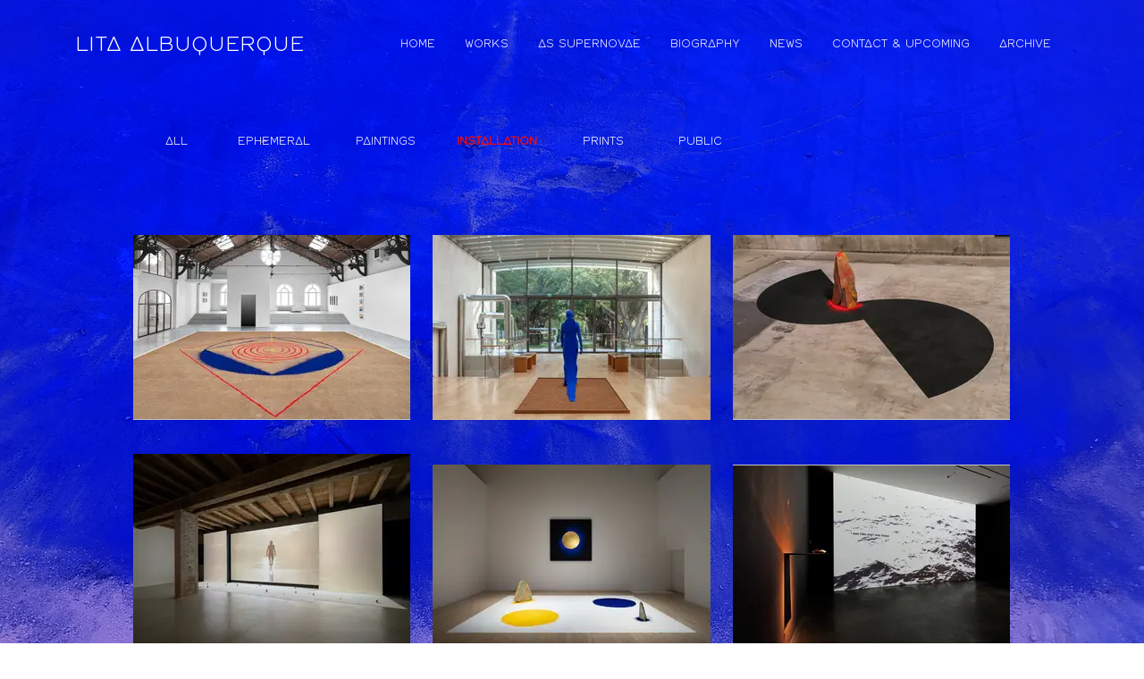

--- FILE ---
content_type: text/html; charset=UTF-8
request_url: https://www.litaalbuquerque.com/installation
body_size: 124804
content:
<!DOCTYPE html>
<html lang="en">
<head>
  
  <!-- SEO Tags -->
  <title>Installation | Lita Albuquerque</title>
  <link rel="canonical" href="https://www.litaalbuquerque.com/installation"/>
  <meta property="og:title" content="Installation | Lita Albuquerque"/>
  <meta property="og:url" content="https://www.litaalbuquerque.com/installation"/>
  <meta property="og:site_name" content="Lita Albuquerque"/>
  <meta property="og:type" content="website"/>
  <meta name="twitter:card" content="summary_large_image"/>
  <meta name="twitter:title" content="Installation | Lita Albuquerque"/>

  
  <meta charset='utf-8'>
  <meta name="viewport" content="width=device-width, initial-scale=1" id="wixDesktopViewport" />
  <meta http-equiv="X-UA-Compatible" content="IE=edge">
  <meta name="generator" content="Wix.com Website Builder"/>

  <link rel="icon" sizes="192x192" href="https://static.wixstatic.com/media/0dad51_9f0730980d1b443e9b96efc154911b79%7Emv2.png/v1/fill/w_192%2Ch_192%2Clg_1%2Cusm_0.66_1.00_0.01/0dad51_9f0730980d1b443e9b96efc154911b79%7Emv2.png" type="image/png"/>
  <link rel="shortcut icon" href="https://static.wixstatic.com/media/0dad51_9f0730980d1b443e9b96efc154911b79%7Emv2.png/v1/fill/w_192%2Ch_192%2Clg_1%2Cusm_0.66_1.00_0.01/0dad51_9f0730980d1b443e9b96efc154911b79%7Emv2.png" type="image/png"/>
  <link rel="apple-touch-icon" href="https://static.wixstatic.com/media/0dad51_9f0730980d1b443e9b96efc154911b79%7Emv2.png/v1/fill/w_180%2Ch_180%2Clg_1%2Cusm_0.66_1.00_0.01/0dad51_9f0730980d1b443e9b96efc154911b79%7Emv2.png" type="image/png"/>

  <!-- Safari Pinned Tab Icon -->
  <!-- <link rel="mask-icon" href="https://static.wixstatic.com/media/0dad51_9f0730980d1b443e9b96efc154911b79%7Emv2.png/v1/fill/w_192%2Ch_192%2Clg_1%2Cusm_0.66_1.00_0.01/0dad51_9f0730980d1b443e9b96efc154911b79%7Emv2.png"> -->

  <!-- Original trials -->
  


  <!-- Segmenter Polyfill -->
  <script>
    if (!window.Intl || !window.Intl.Segmenter) {
      (function() {
        var script = document.createElement('script');
        script.src = 'https://static.parastorage.com/unpkg/@formatjs/intl-segmenter@11.7.10/polyfill.iife.js';
        document.head.appendChild(script);
      })();
    }
  </script>

  <!-- Legacy Polyfills -->
  <script nomodule="" src="https://static.parastorage.com/unpkg/core-js-bundle@3.2.1/minified.js"></script>
  <script nomodule="" src="https://static.parastorage.com/unpkg/focus-within-polyfill@5.0.9/dist/focus-within-polyfill.js"></script>

  <!-- Performance API Polyfills -->
  <script>
  (function () {
    var noop = function noop() {};
    if ("performance" in window === false) {
      window.performance = {};
    }
    window.performance.mark = performance.mark || noop;
    window.performance.measure = performance.measure || noop;
    if ("now" in window.performance === false) {
      var nowOffset = Date.now();
      if (performance.timing && performance.timing.navigationStart) {
        nowOffset = performance.timing.navigationStart;
      }
      window.performance.now = function now() {
        return Date.now() - nowOffset;
      };
    }
  })();
  </script>

  <!-- Globals Definitions -->
  <script>
    (function () {
      var now = Date.now()
      window.initialTimestamps = {
        initialTimestamp: now,
        initialRequestTimestamp: Math.round(performance.timeOrigin ? performance.timeOrigin : now - performance.now())
      }

      window.thunderboltTag = "libs-releases-GA-local"
      window.thunderboltVersion = "1.16780.0"
    })();
  </script>

  <!-- Essential Viewer Model -->
  <script type="application/json" id="wix-essential-viewer-model">{"fleetConfig":{"fleetName":"thunderbolt-seo-renderer","type":"GA","code":0},"mode":{"qa":false,"enableTestApi":false,"debug":false,"ssrIndicator":false,"ssrOnly":false,"siteAssetsFallback":"enable","versionIndicator":false},"componentsLibrariesTopology":[{"artifactId":"editor-elements","namespace":"wixui","url":"https:\/\/static.parastorage.com\/services\/editor-elements\/1.14853.0"},{"artifactId":"editor-elements","namespace":"dsgnsys","url":"https:\/\/static.parastorage.com\/services\/editor-elements\/1.14853.0"}],"siteFeaturesConfigs":{"sessionManager":{"isRunningInDifferentSiteContext":false}},"language":{"userLanguage":"en"},"siteAssets":{"clientTopology":{"mediaRootUrl":"https:\/\/static.wixstatic.com","staticMediaUrl":"https:\/\/static.wixstatic.com\/media","moduleRepoUrl":"https:\/\/static.parastorage.com\/unpkg","fileRepoUrl":"https:\/\/static.parastorage.com\/services","viewerAppsUrl":"https:\/\/viewer-apps.parastorage.com","viewerAssetsUrl":"https:\/\/viewer-assets.parastorage.com","siteAssetsUrl":"https:\/\/siteassets.parastorage.com","pageJsonServerUrls":["https:\/\/pages.parastorage.com","https:\/\/staticorigin.wixstatic.com","https:\/\/www.litaalbuquerque.com","https:\/\/fallback.wix.com\/wix-html-editor-pages-webapp\/page"],"pathOfTBModulesInFileRepoForFallback":"wix-thunderbolt\/dist\/"}},"siteFeatures":["accessibility","appMonitoring","assetsLoader","businessLogger","captcha","clickHandlerRegistrar","commonConfig","componentsLoader","componentsRegistry","consentPolicy","cyclicTabbing","domSelectors","environmentWixCodeSdk","environment","lightbox","locationWixCodeSdk","mpaNavigation","navigationManager","navigationPhases","ooi","pages","panorama","renderer","reporter","routerFetch","router","scrollRestoration","seoWixCodeSdk","seo","sessionManager","siteMembersWixCodeSdk","siteMembers","siteScrollBlocker","siteWixCodeSdk","speculationRules","ssrCache","stores","structureApi","thunderboltInitializer","tpaCommons","translations","usedPlatformApis","warmupData","windowMessageRegistrar","windowWixCodeSdk","wixCustomElementComponent","wixEmbedsApi","componentsReact","platform"],"site":{"externalBaseUrl":"https:\/\/www.litaalbuquerque.com","isSEO":true},"media":{"staticMediaUrl":"https:\/\/static.wixstatic.com\/media","mediaRootUrl":"https:\/\/static.wixstatic.com\/","staticVideoUrl":"https:\/\/video.wixstatic.com\/"},"requestUrl":"https:\/\/www.litaalbuquerque.com\/installation","rollout":{"siteAssetsVersionsRollout":false,"isDACRollout":0,"isTBRollout":false},"commonConfig":{"brand":"wix","host":"VIEWER","bsi":"","consentPolicy":{},"consentPolicyHeader":{},"siteRevision":"726","renderingFlow":"NONE","language":"en","locale":"en-us"},"interactionSampleRatio":0.01,"dynamicModelUrl":"https:\/\/www.litaalbuquerque.com\/_api\/v2\/dynamicmodel","accessTokensUrl":"https:\/\/www.litaalbuquerque.com\/_api\/v1\/access-tokens","isExcludedFromSecurityExperiments":false,"experiments":{"specs.thunderbolt.hardenFetchAndXHR":true,"specs.thunderbolt.securityExperiments":true}}</script>
  <script>window.viewerModel = JSON.parse(document.getElementById('wix-essential-viewer-model').textContent)</script>

  <script>
    window.commonConfig = viewerModel.commonConfig
  </script>

  
  <!-- BEGIN handleAccessTokens bundle -->

  <script data-url="https://static.parastorage.com/services/wix-thunderbolt/dist/handleAccessTokens.inline.4f2f9a53.bundle.min.js">(()=>{"use strict";function e(e){let{context:o,property:r,value:n,enumerable:i=!0}=e,c=e.get,l=e.set;if(!r||void 0===n&&!c&&!l)return new Error("property and value are required");let a=o||globalThis,s=a?.[r],u={};if(void 0!==n)u.value=n;else{if(c){let e=t(c);e&&(u.get=e)}if(l){let e=t(l);e&&(u.set=e)}}let p={...u,enumerable:i||!1,configurable:!1};void 0!==n&&(p.writable=!1);try{Object.defineProperty(a,r,p)}catch(e){return e instanceof TypeError?s:e}return s}function t(e,t){return"function"==typeof e?e:!0===e?.async&&"function"==typeof e.func?t?async function(t){return e.func(t)}:async function(){return e.func()}:"function"==typeof e?.func?e.func:void 0}try{e({property:"strictDefine",value:e})}catch{}try{e({property:"defineStrictObject",value:r})}catch{}try{e({property:"defineStrictMethod",value:n})}catch{}var o=["toString","toLocaleString","valueOf","constructor","prototype"];function r(t){let{context:n,property:c,propertiesToExclude:l=[],skipPrototype:a=!1,hardenPrototypePropertiesToExclude:s=[]}=t;if(!c)return new Error("property is required");let u=(n||globalThis)[c],p={},f=i(n,c);u&&("object"==typeof u||"function"==typeof u)&&Reflect.ownKeys(u).forEach(t=>{if(!l.includes(t)&&!o.includes(t)){let o=i(u,t);if(o&&(o.writable||o.configurable)){let{value:r,get:n,set:i,enumerable:c=!1}=o,l={};void 0!==r?l.value=r:n?l.get=n:i&&(l.set=i);try{let o=e({context:u,property:t,...l,enumerable:c});p[t]=o}catch(e){if(!(e instanceof TypeError))throw e;try{p[t]=o.value||o.get||o.set}catch{}}}}});let d={originalObject:u,originalProperties:p};if(!a&&void 0!==u?.prototype){let e=r({context:u,property:"prototype",propertiesToExclude:s,skipPrototype:!0});e instanceof Error||(d.originalPrototype=e?.originalObject,d.originalPrototypeProperties=e?.originalProperties)}return e({context:n,property:c,value:u,enumerable:f?.enumerable}),d}function n(t,o){let r=(o||globalThis)[t],n=i(o||globalThis,t);return r&&n&&(n.writable||n.configurable)?(Object.freeze(r),e({context:globalThis,property:t,value:r})):r}function i(e,t){if(e&&t)try{return Reflect.getOwnPropertyDescriptor(e,t)}catch{return}}function c(e){if("string"!=typeof e)return e;try{return decodeURIComponent(e).toLowerCase().trim()}catch{return e.toLowerCase().trim()}}function l(e,t){let o="";if("string"==typeof e)o=e.split("=")[0]?.trim()||"";else{if(!e||"string"!=typeof e.name)return!1;o=e.name}return t.has(c(o)||"")}function a(e,t){let o;return o="string"==typeof e?e.split(";").map(e=>e.trim()).filter(e=>e.length>0):e||[],o.filter(e=>!l(e,t))}var s=null;function u(){return null===s&&(s=typeof Document>"u"?void 0:Object.getOwnPropertyDescriptor(Document.prototype,"cookie")),s}function p(t,o){if(!globalThis?.cookieStore)return;let r=globalThis.cookieStore.get.bind(globalThis.cookieStore),n=globalThis.cookieStore.getAll.bind(globalThis.cookieStore),i=globalThis.cookieStore.set.bind(globalThis.cookieStore),c=globalThis.cookieStore.delete.bind(globalThis.cookieStore);return e({context:globalThis.CookieStore.prototype,property:"get",value:async function(e){return l(("string"==typeof e?e:e.name)||"",t)?null:r.call(this,e)},enumerable:!0}),e({context:globalThis.CookieStore.prototype,property:"getAll",value:async function(){return a(await n.apply(this,Array.from(arguments)),t)},enumerable:!0}),e({context:globalThis.CookieStore.prototype,property:"set",value:async function(){let e=Array.from(arguments);if(!l(1===e.length?e[0].name:e[0],t))return i.apply(this,e);o&&console.warn(o)},enumerable:!0}),e({context:globalThis.CookieStore.prototype,property:"delete",value:async function(){let e=Array.from(arguments);if(!l(1===e.length?e[0].name:e[0],t))return c.apply(this,e)},enumerable:!0}),e({context:globalThis.cookieStore,property:"prototype",value:globalThis.CookieStore.prototype,enumerable:!1}),e({context:globalThis,property:"cookieStore",value:globalThis.cookieStore,enumerable:!0}),{get:r,getAll:n,set:i,delete:c}}var f=["TextEncoder","TextDecoder","XMLHttpRequestEventTarget","EventTarget","URL","JSON","Reflect","Object","Array","Map","Set","WeakMap","WeakSet","Promise","Symbol","Error"],d=["addEventListener","removeEventListener","dispatchEvent","encodeURI","encodeURIComponent","decodeURI","decodeURIComponent"];const y=(e,t)=>{try{const o=t?t.get.call(document):document.cookie;return o.split(";").map(e=>e.trim()).filter(t=>t?.startsWith(e))[0]?.split("=")[1]}catch(e){return""}},g=(e="",t="",o="/")=>`${e}=; ${t?`domain=${t};`:""} max-age=0; path=${o}; expires=Thu, 01 Jan 1970 00:00:01 GMT`;function m(){(function(){if("undefined"!=typeof window){const e=performance.getEntriesByType("navigation")[0];return"back_forward"===(e?.type||"")}return!1})()&&function(){const{counter:e}=function(){const e=b("getItem");if(e){const[t,o]=e.split("-"),r=o?parseInt(o,10):0;if(r>=3){const e=t?Number(t):0;if(Date.now()-e>6e4)return{counter:0}}return{counter:r}}return{counter:0}}();e<3?(!function(e=1){b("setItem",`${Date.now()}-${e}`)}(e+1),window.location.reload()):console.error("ATS: Max reload attempts reached")}()}function b(e,t){try{return sessionStorage[e]("reload",t||"")}catch(e){console.error("ATS: Error calling sessionStorage:",e)}}const h="client-session-bind",v="sec-fetch-unsupported",{experiments:w}=window.viewerModel,T=[h,"client-binding",v,"svSession","smSession","server-session-bind","wixSession2","wixSession3"].map(e=>e.toLowerCase()),{cookie:S}=function(t,o){let r=new Set(t);return e({context:document,property:"cookie",set:{func:e=>function(e,t,o,r){let n=u(),i=c(t.split(";")[0]||"")||"";[...o].every(e=>!i.startsWith(e.toLowerCase()))&&n?.set?n.set.call(e,t):r&&console.warn(r)}(document,e,r,o)},get:{func:()=>function(e,t){let o=u();if(!o?.get)throw new Error("Cookie descriptor or getter not available");return a(o.get.call(e),t).join("; ")}(document,r)},enumerable:!0}),{cookieStore:p(r,o),cookie:u()}}(T),k="tbReady",x="security_overrideGlobals",{experiments:E,siteFeaturesConfigs:C,accessTokensUrl:P}=window.viewerModel,R=P,M={},O=(()=>{const e=y(h,S);if(w["specs.thunderbolt.browserCacheReload"]){y(v,S)||e?b("removeItem"):m()}return(()=>{const e=g(h),t=g(h,location.hostname);S.set.call(document,e),S.set.call(document,t)})(),e})();O&&(M["client-binding"]=O);const D=fetch;addEventListener(k,function e(t){const{logger:o}=t.detail;try{window.tb.init({fetch:D,fetchHeaders:M})}catch(e){const t=new Error("TB003");o.meter(`${x}_${t.message}`,{paramsOverrides:{errorType:x,eventString:t.message}}),window?.viewerModel?.mode.debug&&console.error(e)}finally{removeEventListener(k,e)}}),E["specs.thunderbolt.hardenFetchAndXHR"]||(window.fetchDynamicModel=()=>C.sessionManager.isRunningInDifferentSiteContext?Promise.resolve({}):fetch(R,{credentials:"same-origin",headers:M}).then(function(e){if(!e.ok)throw new Error(`[${e.status}]${e.statusText}`);return e.json()}),window.dynamicModelPromise=window.fetchDynamicModel())})();
//# sourceMappingURL=https://static.parastorage.com/services/wix-thunderbolt/dist/handleAccessTokens.inline.4f2f9a53.bundle.min.js.map</script>

<!-- END handleAccessTokens bundle -->

<!-- BEGIN overrideGlobals bundle -->

<script data-url="https://static.parastorage.com/services/wix-thunderbolt/dist/overrideGlobals.inline.ec13bfcf.bundle.min.js">(()=>{"use strict";function e(e){let{context:r,property:o,value:n,enumerable:i=!0}=e,c=e.get,a=e.set;if(!o||void 0===n&&!c&&!a)return new Error("property and value are required");let l=r||globalThis,u=l?.[o],s={};if(void 0!==n)s.value=n;else{if(c){let e=t(c);e&&(s.get=e)}if(a){let e=t(a);e&&(s.set=e)}}let p={...s,enumerable:i||!1,configurable:!1};void 0!==n&&(p.writable=!1);try{Object.defineProperty(l,o,p)}catch(e){return e instanceof TypeError?u:e}return u}function t(e,t){return"function"==typeof e?e:!0===e?.async&&"function"==typeof e.func?t?async function(t){return e.func(t)}:async function(){return e.func()}:"function"==typeof e?.func?e.func:void 0}try{e({property:"strictDefine",value:e})}catch{}try{e({property:"defineStrictObject",value:o})}catch{}try{e({property:"defineStrictMethod",value:n})}catch{}var r=["toString","toLocaleString","valueOf","constructor","prototype"];function o(t){let{context:n,property:c,propertiesToExclude:a=[],skipPrototype:l=!1,hardenPrototypePropertiesToExclude:u=[]}=t;if(!c)return new Error("property is required");let s=(n||globalThis)[c],p={},f=i(n,c);s&&("object"==typeof s||"function"==typeof s)&&Reflect.ownKeys(s).forEach(t=>{if(!a.includes(t)&&!r.includes(t)){let r=i(s,t);if(r&&(r.writable||r.configurable)){let{value:o,get:n,set:i,enumerable:c=!1}=r,a={};void 0!==o?a.value=o:n?a.get=n:i&&(a.set=i);try{let r=e({context:s,property:t,...a,enumerable:c});p[t]=r}catch(e){if(!(e instanceof TypeError))throw e;try{p[t]=r.value||r.get||r.set}catch{}}}}});let d={originalObject:s,originalProperties:p};if(!l&&void 0!==s?.prototype){let e=o({context:s,property:"prototype",propertiesToExclude:u,skipPrototype:!0});e instanceof Error||(d.originalPrototype=e?.originalObject,d.originalPrototypeProperties=e?.originalProperties)}return e({context:n,property:c,value:s,enumerable:f?.enumerable}),d}function n(t,r){let o=(r||globalThis)[t],n=i(r||globalThis,t);return o&&n&&(n.writable||n.configurable)?(Object.freeze(o),e({context:globalThis,property:t,value:o})):o}function i(e,t){if(e&&t)try{return Reflect.getOwnPropertyDescriptor(e,t)}catch{return}}function c(e){if("string"!=typeof e)return e;try{return decodeURIComponent(e).toLowerCase().trim()}catch{return e.toLowerCase().trim()}}function a(e,t){return e instanceof Headers?e.forEach((r,o)=>{l(o,t)||e.delete(o)}):Object.keys(e).forEach(r=>{l(r,t)||delete e[r]}),e}function l(e,t){return!t.has(c(e)||"")}function u(e,t){let r=!0,o=function(e){let t,r;if(globalThis.Request&&e instanceof Request)t=e.url;else{if("function"!=typeof e?.toString)throw new Error("Unsupported type for url");t=e.toString()}try{return new URL(t).pathname}catch{return r=t.replace(/#.+/gi,"").split("?").shift(),r.startsWith("/")?r:`/${r}`}}(e),n=c(o);return n&&t.some(e=>n.includes(e))&&(r=!1),r}function s(t,r,o){let n=fetch,i=XMLHttpRequest,c=new Set(r);function s(){let e=new i,r=e.open,n=e.setRequestHeader;return e.open=function(){let n=Array.from(arguments),i=n[1];if(n.length<2||u(i,t))return r.apply(e,n);throw new Error(o||`Request not allowed for path ${i}`)},e.setRequestHeader=function(t,r){l(decodeURIComponent(t),c)&&n.call(e,t,r)},e}return e({property:"fetch",value:function(){let e=function(e,t){return globalThis.Request&&e[0]instanceof Request&&e[0]?.headers?a(e[0].headers,t):e[1]?.headers&&a(e[1].headers,t),e}(arguments,c);return u(arguments[0],t)?n.apply(globalThis,Array.from(e)):new Promise((e,t)=>{t(new Error(o||`Request not allowed for path ${arguments[0]}`))})},enumerable:!0}),e({property:"XMLHttpRequest",value:s,enumerable:!0}),Object.keys(i).forEach(e=>{s[e]=i[e]}),{fetch:n,XMLHttpRequest:i}}var p=["TextEncoder","TextDecoder","XMLHttpRequestEventTarget","EventTarget","URL","JSON","Reflect","Object","Array","Map","Set","WeakMap","WeakSet","Promise","Symbol","Error"],f=["addEventListener","removeEventListener","dispatchEvent","encodeURI","encodeURIComponent","decodeURI","decodeURIComponent"];const d=function(){let t=globalThis.open,r=document.open;function o(e,r,o){let n="string"!=typeof e,i=t.call(window,e,r,o);return n||e&&function(e){return e.startsWith("//")&&/(?:[a-z0-9](?:[a-z0-9-]{0,61}[a-z0-9])?\.)+[a-z0-9][a-z0-9-]{0,61}[a-z0-9]/g.test(`${location.protocol}:${e}`)&&(e=`${location.protocol}${e}`),!e.startsWith("http")||new URL(e).hostname===location.hostname}(e)?{}:i}return e({property:"open",value:o,context:globalThis,enumerable:!0}),e({property:"open",value:function(e,t,n){return e?o(e,t,n):r.call(document,e||"",t||"",n||"")},context:document,enumerable:!0}),{open:t,documentOpen:r}},y=function(){let t=document.createElement,r=Element.prototype.setAttribute,o=Element.prototype.setAttributeNS;return e({property:"createElement",context:document,value:function(n,i){let a=t.call(document,n,i);if("iframe"===c(n)){e({property:"srcdoc",context:a,get:()=>"",set:()=>{console.warn("`srcdoc` is not allowed in iframe elements.")}});let t=function(e,t){"srcdoc"!==e.toLowerCase()?r.call(a,e,t):console.warn("`srcdoc` attribute is not allowed to be set.")},n=function(e,t,r){"srcdoc"!==t.toLowerCase()?o.call(a,e,t,r):console.warn("`srcdoc` attribute is not allowed to be set.")};a.setAttribute=t,a.setAttributeNS=n}return a},enumerable:!0}),{createElement:t,setAttribute:r,setAttributeNS:o}},m=["client-binding"],b=["/_api/v1/access-tokens","/_api/v2/dynamicmodel","/_api/one-app-session-web/v3/businesses"],h=function(){let t=setTimeout,r=setInterval;return o("setTimeout",0,globalThis),o("setInterval",0,globalThis),{setTimeout:t,setInterval:r};function o(t,r,o){let n=o||globalThis,i=n[t];if(!i||"function"!=typeof i)throw new Error(`Function ${t} not found or is not a function`);e({property:t,value:function(){let e=Array.from(arguments);if("string"!=typeof e[r])return i.apply(n,e);console.warn(`Calling ${t} with a String Argument at index ${r} is not allowed`)},context:o,enumerable:!0})}},v=function(){if(navigator&&"serviceWorker"in navigator){let t=navigator.serviceWorker.register;return e({context:navigator.serviceWorker,property:"register",value:function(){console.log("Service worker registration is not allowed")},enumerable:!0}),{register:t}}return{}};performance.mark("overrideGlobals started");const{isExcludedFromSecurityExperiments:g,experiments:w}=window.viewerModel,E=!g&&w["specs.thunderbolt.securityExperiments"];try{d(),E&&y(),w["specs.thunderbolt.hardenFetchAndXHR"]&&E&&s(b,m),v(),(e=>{let t=[],r=[];r=r.concat(["TextEncoder","TextDecoder"]),e&&(r=r.concat(["XMLHttpRequestEventTarget","EventTarget"])),r=r.concat(["URL","JSON"]),e&&(t=t.concat(["addEventListener","removeEventListener"])),t=t.concat(["encodeURI","encodeURIComponent","decodeURI","decodeURIComponent"]),r=r.concat(["String","Number"]),e&&r.push("Object"),r=r.concat(["Reflect"]),t.forEach(e=>{n(e),["addEventListener","removeEventListener"].includes(e)&&n(e,document)}),r.forEach(e=>{o({property:e})})})(E),E&&h()}catch(e){window?.viewerModel?.mode.debug&&console.error(e);const t=new Error("TB006");window.fedops?.reportError(t,"security_overrideGlobals"),window.Sentry?window.Sentry.captureException(t):globalThis.defineStrictProperty("sentryBuffer",[t],window,!1)}performance.mark("overrideGlobals ended")})();
//# sourceMappingURL=https://static.parastorage.com/services/wix-thunderbolt/dist/overrideGlobals.inline.ec13bfcf.bundle.min.js.map</script>

<!-- END overrideGlobals bundle -->


  
  <script>
    window.commonConfig = viewerModel.commonConfig

	
  </script>

  <!-- Initial CSS -->
  <style data-url="https://static.parastorage.com/services/wix-thunderbolt/dist/main.347af09f.min.css">@keyframes slide-horizontal-new{0%{transform:translateX(100%)}}@keyframes slide-horizontal-old{80%{opacity:1}to{opacity:0;transform:translateX(-100%)}}@keyframes slide-vertical-new{0%{transform:translateY(-100%)}}@keyframes slide-vertical-old{80%{opacity:1}to{opacity:0;transform:translateY(100%)}}@keyframes out-in-new{0%{opacity:0}}@keyframes out-in-old{to{opacity:0}}:root:active-view-transition{view-transition-name:none}::view-transition{pointer-events:none}:root:active-view-transition::view-transition-new(page-group),:root:active-view-transition::view-transition-old(page-group){animation-duration:.6s;cursor:wait;pointer-events:all}:root:active-view-transition-type(SlideHorizontal)::view-transition-old(page-group){animation:slide-horizontal-old .6s cubic-bezier(.83,0,.17,1) forwards;mix-blend-mode:normal}:root:active-view-transition-type(SlideHorizontal)::view-transition-new(page-group){animation:slide-horizontal-new .6s cubic-bezier(.83,0,.17,1) backwards;mix-blend-mode:normal}:root:active-view-transition-type(SlideVertical)::view-transition-old(page-group){animation:slide-vertical-old .6s cubic-bezier(.83,0,.17,1) forwards;mix-blend-mode:normal}:root:active-view-transition-type(SlideVertical)::view-transition-new(page-group){animation:slide-vertical-new .6s cubic-bezier(.83,0,.17,1) backwards;mix-blend-mode:normal}:root:active-view-transition-type(OutIn)::view-transition-old(page-group){animation:out-in-old .35s cubic-bezier(.22,1,.36,1) forwards}:root:active-view-transition-type(OutIn)::view-transition-new(page-group){animation:out-in-new .35s cubic-bezier(.64,0,.78,0) .35s backwards}@media(prefers-reduced-motion:reduce){::view-transition-group(*),::view-transition-new(*),::view-transition-old(*){animation:none!important}}body,html{background:transparent;border:0;margin:0;outline:0;padding:0;vertical-align:baseline}body{--scrollbar-width:0px;font-family:Arial,Helvetica,sans-serif;font-size:10px}body,html{height:100%}body{overflow-x:auto;overflow-y:scroll}body:not(.responsive) #site-root{min-width:var(--site-width);width:100%}body:not([data-js-loaded]) [data-hide-prejs]{visibility:hidden}interact-element{display:contents}#SITE_CONTAINER{position:relative}:root{--one-unit:1vw;--section-max-width:9999px;--spx-stopper-max:9999px;--spx-stopper-min:0px;--browser-zoom:1}@supports(-webkit-appearance:none) and (stroke-color:transparent){:root{--safari-sticky-fix:opacity;--experimental-safari-sticky-fix:translateZ(0)}}@supports(container-type:inline-size){:root{--one-unit:1cqw}}[id^=oldHoverBox-]{mix-blend-mode:plus-lighter;transition:opacity .5s ease,visibility .5s ease}[data-mesh-id$=inlineContent-gridContainer]:has(>[id^=oldHoverBox-]){isolation:isolate}</style>
<style data-url="https://static.parastorage.com/services/wix-thunderbolt/dist/main.renderer.9cb0985f.min.css">a,abbr,acronym,address,applet,b,big,blockquote,button,caption,center,cite,code,dd,del,dfn,div,dl,dt,em,fieldset,font,footer,form,h1,h2,h3,h4,h5,h6,header,i,iframe,img,ins,kbd,label,legend,li,nav,object,ol,p,pre,q,s,samp,section,small,span,strike,strong,sub,sup,table,tbody,td,tfoot,th,thead,title,tr,tt,u,ul,var{background:transparent;border:0;margin:0;outline:0;padding:0;vertical-align:baseline}input,select,textarea{box-sizing:border-box;font-family:Helvetica,Arial,sans-serif}ol,ul{list-style:none}blockquote,q{quotes:none}ins{text-decoration:none}del{text-decoration:line-through}table{border-collapse:collapse;border-spacing:0}a{cursor:pointer;text-decoration:none}.testStyles{overflow-y:hidden}.reset-button{-webkit-appearance:none;background:none;border:0;color:inherit;font:inherit;line-height:normal;outline:0;overflow:visible;padding:0;-webkit-user-select:none;-moz-user-select:none;-ms-user-select:none}:focus{outline:none}body.device-mobile-optimized:not(.disable-site-overflow){overflow-x:hidden;overflow-y:scroll}body.device-mobile-optimized:not(.responsive) #SITE_CONTAINER{margin-left:auto;margin-right:auto;overflow-x:visible;position:relative;width:320px}body.device-mobile-optimized:not(.responsive):not(.blockSiteScrolling) #SITE_CONTAINER{margin-top:0}body.device-mobile-optimized>*{max-width:100%!important}body.device-mobile-optimized #site-root{overflow-x:hidden;overflow-y:hidden}@supports(overflow:clip){body.device-mobile-optimized #site-root{overflow-x:clip;overflow-y:clip}}body.device-mobile-non-optimized #SITE_CONTAINER #site-root{overflow-x:clip;overflow-y:clip}body.device-mobile-non-optimized.fullScreenMode{background-color:#5f6360}body.device-mobile-non-optimized.fullScreenMode #MOBILE_ACTIONS_MENU,body.device-mobile-non-optimized.fullScreenMode #SITE_BACKGROUND,body.device-mobile-non-optimized.fullScreenMode #site-root,body.fullScreenMode #WIX_ADS{visibility:hidden}body.fullScreenMode{overflow-x:hidden!important;overflow-y:hidden!important}body.fullScreenMode.device-mobile-optimized #TINY_MENU{opacity:0;pointer-events:none}body.fullScreenMode-scrollable.device-mobile-optimized{overflow-x:hidden!important;overflow-y:auto!important}body.fullScreenMode-scrollable.device-mobile-optimized #masterPage,body.fullScreenMode-scrollable.device-mobile-optimized #site-root{overflow-x:hidden!important;overflow-y:hidden!important}body.fullScreenMode-scrollable.device-mobile-optimized #SITE_BACKGROUND,body.fullScreenMode-scrollable.device-mobile-optimized #masterPage{height:auto!important}body.fullScreenMode-scrollable.device-mobile-optimized #masterPage.mesh-layout{height:0!important}body.blockSiteScrolling,body.siteScrollingBlocked{position:fixed;width:100%}body.blockSiteScrolling #SITE_CONTAINER{margin-top:calc(var(--blocked-site-scroll-margin-top)*-1)}#site-root{margin:0 auto;min-height:100%;position:relative;top:var(--wix-ads-height)}#site-root img:not([src]){visibility:hidden}#site-root svg img:not([src]){visibility:visible}.auto-generated-link{color:inherit}#SCROLL_TO_BOTTOM,#SCROLL_TO_TOP{height:0}.has-click-trigger{cursor:pointer}.fullScreenOverlay{bottom:0;display:flex;justify-content:center;left:0;overflow-y:hidden;position:fixed;right:0;top:-60px;z-index:1005}.fullScreenOverlay>.fullScreenOverlayContent{bottom:0;left:0;margin:0 auto;overflow:hidden;position:absolute;right:0;top:60px;transform:translateZ(0)}[data-mesh-id$=centeredContent],[data-mesh-id$=form],[data-mesh-id$=inlineContent]{pointer-events:none;position:relative}[data-mesh-id$=-gridWrapper],[data-mesh-id$=-rotated-wrapper]{pointer-events:none}[data-mesh-id$=-gridContainer]>*,[data-mesh-id$=-rotated-wrapper]>*,[data-mesh-id$=inlineContent]>:not([data-mesh-id$=-gridContainer]){pointer-events:auto}.device-mobile-optimized #masterPage.mesh-layout #SOSP_CONTAINER_CUSTOM_ID{grid-area:2/1/3/2;-ms-grid-row:2;position:relative}#masterPage.mesh-layout{-ms-grid-rows:max-content max-content min-content max-content;-ms-grid-columns:100%;align-items:start;display:-ms-grid;display:grid;grid-template-columns:100%;grid-template-rows:max-content max-content min-content max-content;justify-content:stretch}#masterPage.mesh-layout #PAGES_CONTAINER,#masterPage.mesh-layout #SITE_FOOTER-placeholder,#masterPage.mesh-layout #SITE_FOOTER_WRAPPER,#masterPage.mesh-layout #SITE_HEADER-placeholder,#masterPage.mesh-layout #SITE_HEADER_WRAPPER,#masterPage.mesh-layout #SOSP_CONTAINER_CUSTOM_ID[data-state~=mobileView],#masterPage.mesh-layout #soapAfterPagesContainer,#masterPage.mesh-layout #soapBeforePagesContainer{-ms-grid-row-align:start;-ms-grid-column-align:start;-ms-grid-column:1}#masterPage.mesh-layout #SITE_HEADER-placeholder,#masterPage.mesh-layout #SITE_HEADER_WRAPPER{grid-area:1/1/2/2;-ms-grid-row:1}#masterPage.mesh-layout #PAGES_CONTAINER,#masterPage.mesh-layout #soapAfterPagesContainer,#masterPage.mesh-layout #soapBeforePagesContainer{grid-area:3/1/4/2;-ms-grid-row:3}#masterPage.mesh-layout #soapAfterPagesContainer,#masterPage.mesh-layout #soapBeforePagesContainer{width:100%}#masterPage.mesh-layout #PAGES_CONTAINER{align-self:stretch}#masterPage.mesh-layout main#PAGES_CONTAINER{display:block}#masterPage.mesh-layout #SITE_FOOTER-placeholder,#masterPage.mesh-layout #SITE_FOOTER_WRAPPER{grid-area:4/1/5/2;-ms-grid-row:4}#masterPage.mesh-layout #SITE_PAGES,#masterPage.mesh-layout [data-mesh-id=PAGES_CONTAINERcenteredContent],#masterPage.mesh-layout [data-mesh-id=PAGES_CONTAINERinlineContent]{height:100%}#masterPage.mesh-layout.desktop>*{width:100%}#masterPage.mesh-layout #PAGES_CONTAINER,#masterPage.mesh-layout #SITE_FOOTER,#masterPage.mesh-layout #SITE_FOOTER_WRAPPER,#masterPage.mesh-layout #SITE_HEADER,#masterPage.mesh-layout #SITE_HEADER_WRAPPER,#masterPage.mesh-layout #SITE_PAGES,#masterPage.mesh-layout #masterPageinlineContent{position:relative}#masterPage.mesh-layout #SITE_HEADER{grid-area:1/1/2/2}#masterPage.mesh-layout #SITE_FOOTER{grid-area:4/1/5/2}#masterPage.mesh-layout.overflow-x-clip #SITE_FOOTER,#masterPage.mesh-layout.overflow-x-clip #SITE_HEADER{overflow-x:clip}[data-z-counter]{z-index:0}[data-z-counter="0"]{z-index:auto}.wixSiteProperties{-webkit-font-smoothing:antialiased;-moz-osx-font-smoothing:grayscale}:root{--wst-button-color-fill-primary:rgb(var(--color_48));--wst-button-color-border-primary:rgb(var(--color_49));--wst-button-color-text-primary:rgb(var(--color_50));--wst-button-color-fill-primary-hover:rgb(var(--color_51));--wst-button-color-border-primary-hover:rgb(var(--color_52));--wst-button-color-text-primary-hover:rgb(var(--color_53));--wst-button-color-fill-primary-disabled:rgb(var(--color_54));--wst-button-color-border-primary-disabled:rgb(var(--color_55));--wst-button-color-text-primary-disabled:rgb(var(--color_56));--wst-button-color-fill-secondary:rgb(var(--color_57));--wst-button-color-border-secondary:rgb(var(--color_58));--wst-button-color-text-secondary:rgb(var(--color_59));--wst-button-color-fill-secondary-hover:rgb(var(--color_60));--wst-button-color-border-secondary-hover:rgb(var(--color_61));--wst-button-color-text-secondary-hover:rgb(var(--color_62));--wst-button-color-fill-secondary-disabled:rgb(var(--color_63));--wst-button-color-border-secondary-disabled:rgb(var(--color_64));--wst-button-color-text-secondary-disabled:rgb(var(--color_65));--wst-color-fill-base-1:rgb(var(--color_36));--wst-color-fill-base-2:rgb(var(--color_37));--wst-color-fill-base-shade-1:rgb(var(--color_38));--wst-color-fill-base-shade-2:rgb(var(--color_39));--wst-color-fill-base-shade-3:rgb(var(--color_40));--wst-color-fill-accent-1:rgb(var(--color_41));--wst-color-fill-accent-2:rgb(var(--color_42));--wst-color-fill-accent-3:rgb(var(--color_43));--wst-color-fill-accent-4:rgb(var(--color_44));--wst-color-fill-background-primary:rgb(var(--color_11));--wst-color-fill-background-secondary:rgb(var(--color_12));--wst-color-text-primary:rgb(var(--color_15));--wst-color-text-secondary:rgb(var(--color_14));--wst-color-action:rgb(var(--color_18));--wst-color-disabled:rgb(var(--color_39));--wst-color-title:rgb(var(--color_45));--wst-color-subtitle:rgb(var(--color_46));--wst-color-line:rgb(var(--color_47));--wst-font-style-h2:var(--font_2);--wst-font-style-h3:var(--font_3);--wst-font-style-h4:var(--font_4);--wst-font-style-h5:var(--font_5);--wst-font-style-h6:var(--font_6);--wst-font-style-body-large:var(--font_7);--wst-font-style-body-medium:var(--font_8);--wst-font-style-body-small:var(--font_9);--wst-font-style-body-x-small:var(--font_10);--wst-color-custom-1:rgb(var(--color_13));--wst-color-custom-2:rgb(var(--color_16));--wst-color-custom-3:rgb(var(--color_17));--wst-color-custom-4:rgb(var(--color_19));--wst-color-custom-5:rgb(var(--color_20));--wst-color-custom-6:rgb(var(--color_21));--wst-color-custom-7:rgb(var(--color_22));--wst-color-custom-8:rgb(var(--color_23));--wst-color-custom-9:rgb(var(--color_24));--wst-color-custom-10:rgb(var(--color_25));--wst-color-custom-11:rgb(var(--color_26));--wst-color-custom-12:rgb(var(--color_27));--wst-color-custom-13:rgb(var(--color_28));--wst-color-custom-14:rgb(var(--color_29));--wst-color-custom-15:rgb(var(--color_30));--wst-color-custom-16:rgb(var(--color_31));--wst-color-custom-17:rgb(var(--color_32));--wst-color-custom-18:rgb(var(--color_33));--wst-color-custom-19:rgb(var(--color_34));--wst-color-custom-20:rgb(var(--color_35))}.wix-presets-wrapper{display:contents}</style>

  <meta name="format-detection" content="telephone=no">
  <meta name="skype_toolbar" content="skype_toolbar_parser_compatible">
  
  

  

  

  <!-- head performance data start -->
  
  <!-- head performance data end -->
  

    


    
<style data-href="https://static.parastorage.com/services/editor-elements-library/dist/thunderbolt/rb_wixui.thunderbolt_bootstrap-responsive.5018a9e9.min.css">._pfxlW{clip-path:inset(50%);height:24px;position:absolute;width:24px}._pfxlW:active,._pfxlW:focus{clip-path:unset;right:0;top:50%;transform:translateY(-50%)}._pfxlW.RG3k61{transform:translateY(-50%) rotate(180deg)}.r4OX7l,.xTjc1A{box-sizing:border-box;height:100%;overflow:visible;position:relative;width:auto}.r4OX7l[data-state~=header] a,.r4OX7l[data-state~=header] div,[data-state~=header].xTjc1A a,[data-state~=header].xTjc1A div{cursor:default!important}.r4OX7l .UiHgGh,.xTjc1A .UiHgGh{display:inline-block;height:100%;width:100%}.xTjc1A{--display:inline-block;cursor:pointer;display:var(--display);font:var(--fnt,var(--font_1))}.xTjc1A .yRj2ms{padding:0 var(--pad,5px)}.xTjc1A .JS76Uv{color:rgb(var(--txt,var(--color_15,color_15)));display:inline-block;padding:0 10px;transition:var(--trans,color .4s ease 0s)}.xTjc1A[data-state~=drop]{display:block;width:100%}.xTjc1A[data-state~=drop] .JS76Uv{padding:0 .5em}.xTjc1A[data-state~=link]:hover .JS76Uv,.xTjc1A[data-state~=over] .JS76Uv{color:rgb(var(--txth,var(--color_14,color_14)));transition:var(--trans,color .4s ease 0s)}.xTjc1A[data-state~=selected] .JS76Uv{color:rgb(var(--txts,var(--color_14,color_14)));transition:var(--trans,color .4s ease 0s)}.NHM1d1{overflow-x:hidden}.NHM1d1 .R_TAzU{display:flex;flex-direction:column;height:100%;width:100%}.NHM1d1 .R_TAzU .aOF1ks{flex:1}.NHM1d1 .R_TAzU .y7qwii{height:calc(100% - (var(--menuTotalBordersY, 0px)));overflow:visible;white-space:nowrap;width:calc(100% - (var(--menuTotalBordersX, 0px)))}.NHM1d1 .R_TAzU .y7qwii .Tg1gOB,.NHM1d1 .R_TAzU .y7qwii .p90CkU{direction:var(--menu-direction);display:inline-block;text-align:var(--menu-align,var(--align))}.NHM1d1 .R_TAzU .y7qwii .mvZ3NH{display:block;width:100%}.NHM1d1 .h3jCPd{direction:var(--submenus-direction);display:block;opacity:1;text-align:var(--submenus-align,var(--align));z-index:99999}.NHM1d1 .h3jCPd .wkJ2fp{display:inherit;overflow:visible;visibility:inherit;white-space:nowrap;width:auto}.NHM1d1 .h3jCPd.DlGBN0{transition:visibility;transition-delay:.2s;visibility:visible}.NHM1d1 .h3jCPd .p90CkU{display:inline-block}.NHM1d1 .vh74Xw{display:none}.XwCBRN>nav{bottom:0;left:0;right:0;top:0}.XwCBRN .h3jCPd,.XwCBRN .y7qwii,.XwCBRN>nav{position:absolute}.XwCBRN .h3jCPd{margin-top:7px;visibility:hidden}.XwCBRN .h3jCPd[data-dropMode=dropUp]{margin-bottom:7px;margin-top:0}.XwCBRN .wkJ2fp{background-color:rgba(var(--bgDrop,var(--color_11,color_11)),var(--alpha-bgDrop,1));border-radius:var(--rd,0);box-shadow:var(--shd,0 1px 4px rgba(0,0,0,.6))}.P0dCOY .PJ4KCX{background-color:rgba(var(--bg,var(--color_11,color_11)),var(--alpha-bg,1));bottom:0;left:0;overflow:hidden;position:absolute;right:0;top:0}.xpmKd_{border-radius:var(--overflow-wrapper-border-radius)}</style>
<style data-href="https://static.parastorage.com/services/editor-elements-library/dist/thunderbolt/rb_wixui.thunderbolt_bootstrap-classic.72e6a2a3.min.css">.PlZyDq{touch-action:manipulation}.uDW_Qe{align-items:center;box-sizing:border-box;display:flex;justify-content:var(--label-align);min-width:100%;text-align:initial;width:-moz-max-content;width:max-content}.uDW_Qe:before{max-width:var(--margin-start,0)}.uDW_Qe:after,.uDW_Qe:before{align-self:stretch;content:"";flex-grow:1}.uDW_Qe:after{max-width:var(--margin-end,0)}.FubTgk{height:100%}.FubTgk .uDW_Qe{border-radius:var(--corvid-border-radius,var(--rd,0));bottom:0;box-shadow:var(--shd,0 1px 4px rgba(0,0,0,.6));left:0;position:absolute;right:0;top:0;transition:var(--trans1,border-color .4s ease 0s,background-color .4s ease 0s)}.FubTgk .uDW_Qe:link,.FubTgk .uDW_Qe:visited{border-color:transparent}.FubTgk .l7_2fn{color:var(--corvid-color,rgb(var(--txt,var(--color_15,color_15))));font:var(--fnt,var(--font_5));margin:0;position:relative;transition:var(--trans2,color .4s ease 0s);white-space:nowrap}.FubTgk[aria-disabled=false] .uDW_Qe{background-color:var(--corvid-background-color,rgba(var(--bg,var(--color_17,color_17)),var(--alpha-bg,1)));border:solid var(--corvid-border-color,rgba(var(--brd,var(--color_15,color_15)),var(--alpha-brd,1))) var(--corvid-border-width,var(--brw,0));cursor:pointer!important}:host(.device-mobile-optimized) .FubTgk[aria-disabled=false]:active .uDW_Qe,body.device-mobile-optimized .FubTgk[aria-disabled=false]:active .uDW_Qe{background-color:var(--corvid-hover-background-color,rgba(var(--bgh,var(--color_18,color_18)),var(--alpha-bgh,1)));border-color:var(--corvid-hover-border-color,rgba(var(--brdh,var(--color_15,color_15)),var(--alpha-brdh,1)))}:host(.device-mobile-optimized) .FubTgk[aria-disabled=false]:active .l7_2fn,body.device-mobile-optimized .FubTgk[aria-disabled=false]:active .l7_2fn{color:var(--corvid-hover-color,rgb(var(--txth,var(--color_15,color_15))))}:host(:not(.device-mobile-optimized)) .FubTgk[aria-disabled=false]:hover .uDW_Qe,body:not(.device-mobile-optimized) .FubTgk[aria-disabled=false]:hover .uDW_Qe{background-color:var(--corvid-hover-background-color,rgba(var(--bgh,var(--color_18,color_18)),var(--alpha-bgh,1)));border-color:var(--corvid-hover-border-color,rgba(var(--brdh,var(--color_15,color_15)),var(--alpha-brdh,1)))}:host(:not(.device-mobile-optimized)) .FubTgk[aria-disabled=false]:hover .l7_2fn,body:not(.device-mobile-optimized) .FubTgk[aria-disabled=false]:hover .l7_2fn{color:var(--corvid-hover-color,rgb(var(--txth,var(--color_15,color_15))))}.FubTgk[aria-disabled=true] .uDW_Qe{background-color:var(--corvid-disabled-background-color,rgba(var(--bgd,204,204,204),var(--alpha-bgd,1)));border-color:var(--corvid-disabled-border-color,rgba(var(--brdd,204,204,204),var(--alpha-brdd,1)));border-style:solid;border-width:var(--corvid-border-width,var(--brw,0))}.FubTgk[aria-disabled=true] .l7_2fn{color:var(--corvid-disabled-color,rgb(var(--txtd,255,255,255)))}.uUxqWY{align-items:center;box-sizing:border-box;display:flex;justify-content:var(--label-align);min-width:100%;text-align:initial;width:-moz-max-content;width:max-content}.uUxqWY:before{max-width:var(--margin-start,0)}.uUxqWY:after,.uUxqWY:before{align-self:stretch;content:"";flex-grow:1}.uUxqWY:after{max-width:var(--margin-end,0)}.Vq4wYb[aria-disabled=false] .uUxqWY{cursor:pointer}:host(.device-mobile-optimized) .Vq4wYb[aria-disabled=false]:active .wJVzSK,body.device-mobile-optimized .Vq4wYb[aria-disabled=false]:active .wJVzSK{color:var(--corvid-hover-color,rgb(var(--txth,var(--color_15,color_15))));transition:var(--trans,color .4s ease 0s)}:host(:not(.device-mobile-optimized)) .Vq4wYb[aria-disabled=false]:hover .wJVzSK,body:not(.device-mobile-optimized) .Vq4wYb[aria-disabled=false]:hover .wJVzSK{color:var(--corvid-hover-color,rgb(var(--txth,var(--color_15,color_15))));transition:var(--trans,color .4s ease 0s)}.Vq4wYb .uUxqWY{bottom:0;left:0;position:absolute;right:0;top:0}.Vq4wYb .wJVzSK{color:var(--corvid-color,rgb(var(--txt,var(--color_15,color_15))));font:var(--fnt,var(--font_5));transition:var(--trans,color .4s ease 0s);white-space:nowrap}.Vq4wYb[aria-disabled=true] .wJVzSK{color:var(--corvid-disabled-color,rgb(var(--txtd,255,255,255)))}:host(:not(.device-mobile-optimized)) .CohWsy,body:not(.device-mobile-optimized) .CohWsy{display:flex}:host(:not(.device-mobile-optimized)) .V5AUxf,body:not(.device-mobile-optimized) .V5AUxf{-moz-column-gap:var(--margin);column-gap:var(--margin);direction:var(--direction);display:flex;margin:0 auto;position:relative;width:calc(100% - var(--padding)*2)}:host(:not(.device-mobile-optimized)) .V5AUxf>*,body:not(.device-mobile-optimized) .V5AUxf>*{direction:ltr;flex:var(--column-flex) 1 0%;left:0;margin-bottom:var(--padding);margin-top:var(--padding);min-width:0;position:relative;top:0}:host(.device-mobile-optimized) .V5AUxf,body.device-mobile-optimized .V5AUxf{display:block;padding-bottom:var(--padding-y);padding-left:var(--padding-x,0);padding-right:var(--padding-x,0);padding-top:var(--padding-y);position:relative}:host(.device-mobile-optimized) .V5AUxf>*,body.device-mobile-optimized .V5AUxf>*{margin-bottom:var(--margin);position:relative}:host(.device-mobile-optimized) .V5AUxf>:first-child,body.device-mobile-optimized .V5AUxf>:first-child{margin-top:var(--firstChildMarginTop,0)}:host(.device-mobile-optimized) .V5AUxf>:last-child,body.device-mobile-optimized .V5AUxf>:last-child{margin-bottom:var(--lastChildMarginBottom)}.LIhNy3{backface-visibility:hidden}.jhxvbR,.mtrorN{display:block;height:100%;width:100%}.jhxvbR img{max-width:var(--wix-img-max-width,100%)}.jhxvbR[data-animate-blur] img{filter:blur(9px);transition:filter .8s ease-in}.jhxvbR[data-animate-blur] img[data-load-done]{filter:none}.if7Vw2{height:100%;left:0;-webkit-mask-image:var(--mask-image,none);mask-image:var(--mask-image,none);-webkit-mask-position:var(--mask-position,0);mask-position:var(--mask-position,0);-webkit-mask-repeat:var(--mask-repeat,no-repeat);mask-repeat:var(--mask-repeat,no-repeat);-webkit-mask-size:var(--mask-size,100%);mask-size:var(--mask-size,100%);overflow:hidden;pointer-events:var(--fill-layer-background-media-pointer-events);position:absolute;top:0;width:100%}.if7Vw2.f0uTJH{clip:rect(0,auto,auto,0)}.if7Vw2 .i1tH8h{height:100%;position:absolute;top:0;width:100%}.if7Vw2 .DXi4PB{height:var(--fill-layer-image-height,100%);opacity:var(--fill-layer-image-opacity)}.if7Vw2 .DXi4PB img{height:100%;width:100%}@supports(-webkit-hyphens:none){.if7Vw2.f0uTJH{clip:auto;-webkit-clip-path:inset(0)}}.wG8dni{height:100%}.tcElKx{background-color:var(--bg-overlay-color);background-image:var(--bg-gradient);transition:var(--inherit-transition)}.ImALHf,.Ybjs9b{opacity:var(--fill-layer-video-opacity)}.UWmm3w{bottom:var(--media-padding-bottom);height:var(--media-padding-height);position:absolute;top:var(--media-padding-top);width:100%}.Yjj1af{transform:scale(var(--scale,1));transition:var(--transform-duration,transform 0s)}.ImALHf{height:100%;position:relative;width:100%}.KCM6zk{opacity:var(--fill-layer-video-opacity,var(--fill-layer-image-opacity,1))}.KCM6zk .DXi4PB,.KCM6zk .ImALHf,.KCM6zk .Ybjs9b{opacity:1}._uqPqy{clip-path:var(--fill-layer-clip)}._uqPqy,.eKyYhK{position:absolute;top:0}._uqPqy,.eKyYhK,.x0mqQS img{height:100%;width:100%}.pnCr6P{opacity:0}.blf7sp,.pnCr6P{position:absolute;top:0}.blf7sp{height:0;left:0;overflow:hidden;width:0}.rWP3Gv{left:0;pointer-events:var(--fill-layer-background-media-pointer-events);position:var(--fill-layer-background-media-position)}.Tr4n3d,.rWP3Gv,.wRqk6s{height:100%;top:0;width:100%}.wRqk6s{position:absolute}.Tr4n3d{background-color:var(--fill-layer-background-overlay-color);opacity:var(--fill-layer-background-overlay-blend-opacity-fallback,1);position:var(--fill-layer-background-overlay-position);transform:var(--fill-layer-background-overlay-transform)}@supports(mix-blend-mode:overlay){.Tr4n3d{mix-blend-mode:var(--fill-layer-background-overlay-blend-mode);opacity:var(--fill-layer-background-overlay-blend-opacity,1)}}.VXAmO2{--divider-pin-height__:min(1,calc(var(--divider-layers-pin-factor__) + 1));--divider-pin-layer-height__:var( --divider-layers-pin-factor__ );--divider-pin-border__:min(1,calc(var(--divider-layers-pin-factor__) / -1 + 1));height:calc(var(--divider-height__) + var(--divider-pin-height__)*var(--divider-layers-size__)*var(--divider-layers-y__))}.VXAmO2,.VXAmO2 .dy3w_9{left:0;position:absolute;width:100%}.VXAmO2 .dy3w_9{--divider-layer-i__:var(--divider-layer-i,0);background-position:left calc(50% + var(--divider-offset-x__) + var(--divider-layers-x__)*var(--divider-layer-i__)) bottom;background-repeat:repeat-x;border-bottom-style:solid;border-bottom-width:calc(var(--divider-pin-border__)*var(--divider-layer-i__)*var(--divider-layers-y__));height:calc(var(--divider-height__) + var(--divider-pin-layer-height__)*var(--divider-layer-i__)*var(--divider-layers-y__));opacity:calc(1 - var(--divider-layer-i__)/(var(--divider-layer-i__) + 1))}.UORcXs{--divider-height__:var(--divider-top-height,auto);--divider-offset-x__:var(--divider-top-offset-x,0px);--divider-layers-size__:var(--divider-top-layers-size,0);--divider-layers-y__:var(--divider-top-layers-y,0px);--divider-layers-x__:var(--divider-top-layers-x,0px);--divider-layers-pin-factor__:var(--divider-top-layers-pin-factor,0);border-top:var(--divider-top-padding,0) solid var(--divider-top-color,currentColor);opacity:var(--divider-top-opacity,1);top:0;transform:var(--divider-top-flip,scaleY(-1))}.UORcXs .dy3w_9{background-image:var(--divider-top-image,none);background-size:var(--divider-top-size,contain);border-color:var(--divider-top-color,currentColor);bottom:0;filter:var(--divider-top-filter,none)}.UORcXs .dy3w_9[data-divider-layer="1"]{display:var(--divider-top-layer-1-display,block)}.UORcXs .dy3w_9[data-divider-layer="2"]{display:var(--divider-top-layer-2-display,block)}.UORcXs .dy3w_9[data-divider-layer="3"]{display:var(--divider-top-layer-3-display,block)}.Io4VUz{--divider-height__:var(--divider-bottom-height,auto);--divider-offset-x__:var(--divider-bottom-offset-x,0px);--divider-layers-size__:var(--divider-bottom-layers-size,0);--divider-layers-y__:var(--divider-bottom-layers-y,0px);--divider-layers-x__:var(--divider-bottom-layers-x,0px);--divider-layers-pin-factor__:var(--divider-bottom-layers-pin-factor,0);border-bottom:var(--divider-bottom-padding,0) solid var(--divider-bottom-color,currentColor);bottom:0;opacity:var(--divider-bottom-opacity,1);transform:var(--divider-bottom-flip,none)}.Io4VUz .dy3w_9{background-image:var(--divider-bottom-image,none);background-size:var(--divider-bottom-size,contain);border-color:var(--divider-bottom-color,currentColor);bottom:0;filter:var(--divider-bottom-filter,none)}.Io4VUz .dy3w_9[data-divider-layer="1"]{display:var(--divider-bottom-layer-1-display,block)}.Io4VUz .dy3w_9[data-divider-layer="2"]{display:var(--divider-bottom-layer-2-display,block)}.Io4VUz .dy3w_9[data-divider-layer="3"]{display:var(--divider-bottom-layer-3-display,block)}.YzqVVZ{overflow:visible;position:relative}.mwF7X1{backface-visibility:hidden}.YGilLk{cursor:pointer}.Tj01hh{display:block}.MW5IWV,.Tj01hh{height:100%;width:100%}.MW5IWV{left:0;-webkit-mask-image:var(--mask-image,none);mask-image:var(--mask-image,none);-webkit-mask-position:var(--mask-position,0);mask-position:var(--mask-position,0);-webkit-mask-repeat:var(--mask-repeat,no-repeat);mask-repeat:var(--mask-repeat,no-repeat);-webkit-mask-size:var(--mask-size,100%);mask-size:var(--mask-size,100%);overflow:hidden;pointer-events:var(--fill-layer-background-media-pointer-events);position:absolute;top:0}.MW5IWV.N3eg0s{clip:rect(0,auto,auto,0)}.MW5IWV .Kv1aVt{height:100%;position:absolute;top:0;width:100%}.MW5IWV .dLPlxY{height:var(--fill-layer-image-height,100%);opacity:var(--fill-layer-image-opacity)}.MW5IWV .dLPlxY img{height:100%;width:100%}@supports(-webkit-hyphens:none){.MW5IWV.N3eg0s{clip:auto;-webkit-clip-path:inset(0)}}.VgO9Yg{height:100%}.LWbAav{background-color:var(--bg-overlay-color);background-image:var(--bg-gradient);transition:var(--inherit-transition)}.K_YxMd,.yK6aSC{opacity:var(--fill-layer-video-opacity)}.NGjcJN{bottom:var(--media-padding-bottom);height:var(--media-padding-height);position:absolute;top:var(--media-padding-top);width:100%}.mNGsUM{transform:scale(var(--scale,1));transition:var(--transform-duration,transform 0s)}.K_YxMd{height:100%;position:relative;width:100%}wix-media-canvas{display:block;height:100%}.I8xA4L{opacity:var(--fill-layer-video-opacity,var(--fill-layer-image-opacity,1))}.I8xA4L .K_YxMd,.I8xA4L .dLPlxY,.I8xA4L .yK6aSC{opacity:1}.bX9O_S{clip-path:var(--fill-layer-clip)}.Z_wCwr,.bX9O_S{position:absolute;top:0}.Jxk_UL img,.Z_wCwr,.bX9O_S{height:100%;width:100%}.K8MSra{opacity:0}.K8MSra,.YTb3b4{position:absolute;top:0}.YTb3b4{height:0;left:0;overflow:hidden;width:0}.SUz0WK{left:0;pointer-events:var(--fill-layer-background-media-pointer-events);position:var(--fill-layer-background-media-position)}.FNxOn5,.SUz0WK,.m4khSP{height:100%;top:0;width:100%}.FNxOn5{position:absolute}.m4khSP{background-color:var(--fill-layer-background-overlay-color);opacity:var(--fill-layer-background-overlay-blend-opacity-fallback,1);position:var(--fill-layer-background-overlay-position);transform:var(--fill-layer-background-overlay-transform)}@supports(mix-blend-mode:overlay){.m4khSP{mix-blend-mode:var(--fill-layer-background-overlay-blend-mode);opacity:var(--fill-layer-background-overlay-blend-opacity,1)}}._C0cVf{bottom:0;left:0;position:absolute;right:0;top:0;width:100%}.hFwGTD{transform:translateY(-100%);transition:.2s ease-in}.IQgXoP{transition:.2s}.Nr3Nid{opacity:0;transition:.2s ease-in}.Nr3Nid.l4oO6c{z-index:-1!important}.iQuoC4{opacity:1;transition:.2s}.CJF7A2{height:auto}.CJF7A2,.U4Bvut{position:relative;width:100%}:host(:not(.device-mobile-optimized)) .G5K6X8,body:not(.device-mobile-optimized) .G5K6X8{margin-left:calc((100% - var(--site-width))/2);width:var(--site-width)}.xU8fqS[data-focuscycled=active]{outline:1px solid transparent}.xU8fqS[data-focuscycled=active]:not(:focus-within){outline:2px solid transparent;transition:outline .01s ease}.xU8fqS ._4XcTfy{background-color:var(--screenwidth-corvid-background-color,rgba(var(--bg,var(--color_11,color_11)),var(--alpha-bg,1)));border-bottom:var(--brwb,0) solid var(--screenwidth-corvid-border-color,rgba(var(--brd,var(--color_15,color_15)),var(--alpha-brd,1)));border-top:var(--brwt,0) solid var(--screenwidth-corvid-border-color,rgba(var(--brd,var(--color_15,color_15)),var(--alpha-brd,1)));bottom:0;box-shadow:var(--shd,0 0 5px rgba(0,0,0,.7));left:0;position:absolute;right:0;top:0}.xU8fqS .gUbusX{background-color:rgba(var(--bgctr,var(--color_11,color_11)),var(--alpha-bgctr,1));border-radius:var(--rd,0);bottom:var(--brwb,0);top:var(--brwt,0)}.xU8fqS .G5K6X8,.xU8fqS .gUbusX{left:0;position:absolute;right:0}.xU8fqS .G5K6X8{bottom:0;top:0}:host(.device-mobile-optimized) .xU8fqS .G5K6X8,body.device-mobile-optimized .xU8fqS .G5K6X8{left:10px;right:10px}.SPY_vo{pointer-events:none}.BmZ5pC{min-height:calc(100vh - var(--wix-ads-height));min-width:var(--site-width);position:var(--bg-position);top:var(--wix-ads-height)}.BmZ5pC,.nTOEE9{height:100%;width:100%}.nTOEE9{overflow:hidden;position:relative}.nTOEE9.sqUyGm:hover{cursor:url([data-uri]),auto}.nTOEE9.C_JY0G:hover{cursor:url([data-uri]),auto}.RZQnmg{background-color:rgb(var(--color_11));border-radius:50%;bottom:12px;height:40px;opacity:0;pointer-events:none;position:absolute;right:12px;width:40px}.RZQnmg path{fill:rgb(var(--color_15))}.RZQnmg:focus{cursor:auto;opacity:1;pointer-events:auto}.rYiAuL{cursor:pointer}.gSXewE{height:0;left:0;overflow:hidden;top:0;width:0}.OJQ_3L,.gSXewE{position:absolute}.OJQ_3L{background-color:rgb(var(--color_11));border-radius:300px;bottom:0;cursor:pointer;height:40px;margin:16px 16px;opacity:0;pointer-events:none;right:0;width:40px}.OJQ_3L path{fill:rgb(var(--color_12))}.OJQ_3L:focus{cursor:auto;opacity:1;pointer-events:auto}.j7pOnl{box-sizing:border-box;height:100%;width:100%}.BI8PVQ{min-height:var(--image-min-height);min-width:var(--image-min-width)}.BI8PVQ img,img.BI8PVQ{filter:var(--filter-effect-svg-url);-webkit-mask-image:var(--mask-image,none);mask-image:var(--mask-image,none);-webkit-mask-position:var(--mask-position,0);mask-position:var(--mask-position,0);-webkit-mask-repeat:var(--mask-repeat,no-repeat);mask-repeat:var(--mask-repeat,no-repeat);-webkit-mask-size:var(--mask-size,100% 100%);mask-size:var(--mask-size,100% 100%);-o-object-position:var(--object-position);object-position:var(--object-position)}.MazNVa{left:var(--left,auto);position:var(--position-fixed,static);top:var(--top,auto);z-index:var(--z-index,auto)}.MazNVa .BI8PVQ img{box-shadow:0 0 0 #000;position:static;-webkit-user-select:none;-moz-user-select:none;-ms-user-select:none;user-select:none}.MazNVa .j7pOnl{display:block;overflow:hidden}.MazNVa .BI8PVQ{overflow:hidden}.c7cMWz{bottom:0;left:0;position:absolute;right:0;top:0}.FVGvCX{height:auto;position:relative;width:100%}body:not(.responsive) .zK7MhX{align-self:start;grid-area:1/1/1/1;height:100%;justify-self:stretch;left:0;position:relative}:host(:not(.device-mobile-optimized)) .c7cMWz,body:not(.device-mobile-optimized) .c7cMWz{margin-left:calc((100% - var(--site-width))/2);width:var(--site-width)}.fEm0Bo .c7cMWz{background-color:rgba(var(--bg,var(--color_11,color_11)),var(--alpha-bg,1));overflow:hidden}:host(.device-mobile-optimized) .c7cMWz,body.device-mobile-optimized .c7cMWz{left:10px;right:10px}.PFkO7r{bottom:0;left:0;position:absolute;right:0;top:0}.HT5ybB{height:auto;position:relative;width:100%}body:not(.responsive) .dBAkHi{align-self:start;grid-area:1/1/1/1;height:100%;justify-self:stretch;left:0;position:relative}:host(:not(.device-mobile-optimized)) .PFkO7r,body:not(.device-mobile-optimized) .PFkO7r{margin-left:calc((100% - var(--site-width))/2);width:var(--site-width)}:host(.device-mobile-optimized) .PFkO7r,body.device-mobile-optimized .PFkO7r{left:10px;right:10px}</style>
<style data-href="https://static.parastorage.com/services/editor-elements-library/dist/thunderbolt/rb_wixui.thunderbolt_bootstrap.a1b00b19.min.css">.cwL6XW{cursor:pointer}.sNF2R0{opacity:0}.hLoBV3{transition:opacity var(--transition-duration) cubic-bezier(.37,0,.63,1)}.Rdf41z,.hLoBV3{opacity:1}.ftlZWo{transition:opacity var(--transition-duration) cubic-bezier(.37,0,.63,1)}.ATGlOr,.ftlZWo{opacity:0}.KQSXD0{transition:opacity var(--transition-duration) cubic-bezier(.64,0,.78,0)}.KQSXD0,.pagQKE{opacity:1}._6zG5H{opacity:0;transition:opacity var(--transition-duration) cubic-bezier(.22,1,.36,1)}.BB49uC{transform:translateX(100%)}.j9xE1V{transition:transform var(--transition-duration) cubic-bezier(.87,0,.13,1)}.ICs7Rs,.j9xE1V{transform:translateX(0)}.DxijZJ{transition:transform var(--transition-duration) cubic-bezier(.87,0,.13,1)}.B5kjYq,.DxijZJ{transform:translateX(-100%)}.cJijIV{transition:transform var(--transition-duration) cubic-bezier(.87,0,.13,1)}.cJijIV,.hOxaWM{transform:translateX(0)}.T9p3fN{transform:translateX(100%);transition:transform var(--transition-duration) cubic-bezier(.87,0,.13,1)}.qDxYJm{transform:translateY(100%)}.aA9V0P{transition:transform var(--transition-duration) cubic-bezier(.87,0,.13,1)}.YPXPAS,.aA9V0P{transform:translateY(0)}.Xf2zsA{transition:transform var(--transition-duration) cubic-bezier(.87,0,.13,1)}.Xf2zsA,.y7Kt7s{transform:translateY(-100%)}.EeUgMu{transition:transform var(--transition-duration) cubic-bezier(.87,0,.13,1)}.EeUgMu,.fdHrtm{transform:translateY(0)}.WIFaG4{transform:translateY(100%);transition:transform var(--transition-duration) cubic-bezier(.87,0,.13,1)}body:not(.responsive) .JsJXaX{overflow-x:clip}:root:active-view-transition .JsJXaX{view-transition-name:page-group}.AnQkDU{display:grid;grid-template-columns:1fr;grid-template-rows:1fr;height:100%}.AnQkDU>div{align-self:stretch!important;grid-area:1/1/2/2;justify-self:stretch!important}.StylableButton2545352419__root{-archetype:box;border:none;box-sizing:border-box;cursor:pointer;display:block;height:100%;min-height:10px;min-width:10px;padding:0;touch-action:manipulation;width:100%}.StylableButton2545352419__root[disabled]{pointer-events:none}.StylableButton2545352419__root:not(:hover):not([disabled]).StylableButton2545352419--hasBackgroundColor{background-color:var(--corvid-background-color)!important}.StylableButton2545352419__root:hover:not([disabled]).StylableButton2545352419--hasHoverBackgroundColor{background-color:var(--corvid-hover-background-color)!important}.StylableButton2545352419__root:not(:hover)[disabled].StylableButton2545352419--hasDisabledBackgroundColor{background-color:var(--corvid-disabled-background-color)!important}.StylableButton2545352419__root:not(:hover):not([disabled]).StylableButton2545352419--hasBorderColor{border-color:var(--corvid-border-color)!important}.StylableButton2545352419__root:hover:not([disabled]).StylableButton2545352419--hasHoverBorderColor{border-color:var(--corvid-hover-border-color)!important}.StylableButton2545352419__root:not(:hover)[disabled].StylableButton2545352419--hasDisabledBorderColor{border-color:var(--corvid-disabled-border-color)!important}.StylableButton2545352419__root.StylableButton2545352419--hasBorderRadius{border-radius:var(--corvid-border-radius)!important}.StylableButton2545352419__root.StylableButton2545352419--hasBorderWidth{border-width:var(--corvid-border-width)!important}.StylableButton2545352419__root:not(:hover):not([disabled]).StylableButton2545352419--hasColor,.StylableButton2545352419__root:not(:hover):not([disabled]).StylableButton2545352419--hasColor .StylableButton2545352419__label{color:var(--corvid-color)!important}.StylableButton2545352419__root:hover:not([disabled]).StylableButton2545352419--hasHoverColor,.StylableButton2545352419__root:hover:not([disabled]).StylableButton2545352419--hasHoverColor .StylableButton2545352419__label{color:var(--corvid-hover-color)!important}.StylableButton2545352419__root:not(:hover)[disabled].StylableButton2545352419--hasDisabledColor,.StylableButton2545352419__root:not(:hover)[disabled].StylableButton2545352419--hasDisabledColor .StylableButton2545352419__label{color:var(--corvid-disabled-color)!important}.StylableButton2545352419__link{-archetype:box;box-sizing:border-box;color:#000;text-decoration:none}.StylableButton2545352419__container{align-items:center;display:flex;flex-basis:auto;flex-direction:row;flex-grow:1;height:100%;justify-content:center;overflow:hidden;transition:all .2s ease,visibility 0s;width:100%}.StylableButton2545352419__label{-archetype:text;-controller-part-type:LayoutChildDisplayDropdown,LayoutFlexChildSpacing(first);max-width:100%;min-width:1.8em;overflow:hidden;text-align:center;text-overflow:ellipsis;transition:inherit;white-space:nowrap}.StylableButton2545352419__root.StylableButton2545352419--isMaxContent .StylableButton2545352419__label{text-overflow:unset}.StylableButton2545352419__root.StylableButton2545352419--isWrapText .StylableButton2545352419__label{min-width:10px;overflow-wrap:break-word;white-space:break-spaces;word-break:break-word}.StylableButton2545352419__icon{-archetype:icon;-controller-part-type:LayoutChildDisplayDropdown,LayoutFlexChildSpacing(last);flex-shrink:0;height:50px;min-width:1px;transition:inherit}.StylableButton2545352419__icon.StylableButton2545352419--override{display:block!important}.StylableButton2545352419__icon svg,.StylableButton2545352419__icon>span{display:flex;height:inherit;width:inherit}.StylableButton2545352419__root:not(:hover):not([disalbed]).StylableButton2545352419--hasIconColor .StylableButton2545352419__icon svg{fill:var(--corvid-icon-color)!important;stroke:var(--corvid-icon-color)!important}.StylableButton2545352419__root:hover:not([disabled]).StylableButton2545352419--hasHoverIconColor .StylableButton2545352419__icon svg{fill:var(--corvid-hover-icon-color)!important;stroke:var(--corvid-hover-icon-color)!important}.StylableButton2545352419__root:not(:hover)[disabled].StylableButton2545352419--hasDisabledIconColor .StylableButton2545352419__icon svg{fill:var(--corvid-disabled-icon-color)!important;stroke:var(--corvid-disabled-icon-color)!important}.aeyn4z{bottom:0;left:0;position:absolute;right:0;top:0}.qQrFOK{cursor:pointer}.VDJedC{-webkit-tap-highlight-color:rgba(0,0,0,0);fill:var(--corvid-fill-color,var(--fill));fill-opacity:var(--fill-opacity);stroke:var(--corvid-stroke-color,var(--stroke));stroke-opacity:var(--stroke-opacity);stroke-width:var(--stroke-width);filter:var(--drop-shadow,none);opacity:var(--opacity);transform:var(--flip)}.VDJedC,.VDJedC svg{bottom:0;left:0;position:absolute;right:0;top:0}.VDJedC svg{height:var(--svg-calculated-height,100%);margin:auto;padding:var(--svg-calculated-padding,0);width:var(--svg-calculated-width,100%)}.VDJedC svg:not([data-type=ugc]){overflow:visible}.l4CAhn *{vector-effect:non-scaling-stroke}.Z_l5lU{-webkit-text-size-adjust:100%;-moz-text-size-adjust:100%;text-size-adjust:100%}ol.font_100,ul.font_100{color:#080808;font-family:"Arial, Helvetica, sans-serif",serif;font-size:10px;font-style:normal;font-variant:normal;font-weight:400;letter-spacing:normal;line-height:normal;margin:0;text-decoration:none}ol.font_100 li,ul.font_100 li{margin-bottom:12px}ol.wix-list-text-align,ul.wix-list-text-align{list-style-position:inside}ol.wix-list-text-align h1,ol.wix-list-text-align h2,ol.wix-list-text-align h3,ol.wix-list-text-align h4,ol.wix-list-text-align h5,ol.wix-list-text-align h6,ol.wix-list-text-align p,ul.wix-list-text-align h1,ul.wix-list-text-align h2,ul.wix-list-text-align h3,ul.wix-list-text-align h4,ul.wix-list-text-align h5,ul.wix-list-text-align h6,ul.wix-list-text-align p{display:inline}.HQSswv{cursor:pointer}.yi6otz{clip:rect(0 0 0 0);border:0;height:1px;margin:-1px;overflow:hidden;padding:0;position:absolute;width:1px}.zQ9jDz [data-attr-richtext-marker=true]{display:block}.zQ9jDz [data-attr-richtext-marker=true] table{border-collapse:collapse;margin:15px 0;width:100%}.zQ9jDz [data-attr-richtext-marker=true] table td{padding:12px;position:relative}.zQ9jDz [data-attr-richtext-marker=true] table td:after{border-bottom:1px solid currentColor;border-left:1px solid currentColor;bottom:0;content:"";left:0;opacity:.2;position:absolute;right:0;top:0}.zQ9jDz [data-attr-richtext-marker=true] table tr td:last-child:after{border-right:1px solid currentColor}.zQ9jDz [data-attr-richtext-marker=true] table tr:first-child td:after{border-top:1px solid currentColor}@supports(-webkit-appearance:none) and (stroke-color:transparent){.qvSjx3>*>:first-child{vertical-align:top}}@supports(-webkit-touch-callout:none){.qvSjx3>*>:first-child{vertical-align:top}}.LkZBpT :is(p,h1,h2,h3,h4,h5,h6,ul,ol,span[data-attr-richtext-marker],blockquote,div) [class$=rich-text__text],.LkZBpT :is(p,h1,h2,h3,h4,h5,h6,ul,ol,span[data-attr-richtext-marker],blockquote,div)[class$=rich-text__text]{color:var(--corvid-color,currentColor)}.LkZBpT :is(p,h1,h2,h3,h4,h5,h6,ul,ol,span[data-attr-richtext-marker],blockquote,div) span[style*=color]{color:var(--corvid-color,currentColor)!important}.Kbom4H{direction:var(--text-direction);min-height:var(--min-height);min-width:var(--min-width)}.Kbom4H .upNqi2{word-wrap:break-word;height:100%;overflow-wrap:break-word;position:relative;width:100%}.Kbom4H .upNqi2 ul{list-style:disc inside}.Kbom4H .upNqi2 li{margin-bottom:12px}.MMl86N blockquote,.MMl86N div,.MMl86N h1,.MMl86N h2,.MMl86N h3,.MMl86N h4,.MMl86N h5,.MMl86N h6,.MMl86N p{letter-spacing:normal;line-height:normal}.gYHZuN{min-height:var(--min-height);min-width:var(--min-width)}.gYHZuN .upNqi2{word-wrap:break-word;height:100%;overflow-wrap:break-word;position:relative;width:100%}.gYHZuN .upNqi2 ol,.gYHZuN .upNqi2 ul{letter-spacing:normal;line-height:normal;margin-inline-start:.5em;padding-inline-start:1.3em}.gYHZuN .upNqi2 ul{list-style-type:disc}.gYHZuN .upNqi2 ol{list-style-type:decimal}.gYHZuN .upNqi2 ol ul,.gYHZuN .upNqi2 ul ul{line-height:normal;list-style-type:circle}.gYHZuN .upNqi2 ol ol ul,.gYHZuN .upNqi2 ol ul ul,.gYHZuN .upNqi2 ul ol ul,.gYHZuN .upNqi2 ul ul ul{line-height:normal;list-style-type:square}.gYHZuN .upNqi2 li{font-style:inherit;font-weight:inherit;letter-spacing:normal;line-height:inherit}.gYHZuN .upNqi2 h1,.gYHZuN .upNqi2 h2,.gYHZuN .upNqi2 h3,.gYHZuN .upNqi2 h4,.gYHZuN .upNqi2 h5,.gYHZuN .upNqi2 h6,.gYHZuN .upNqi2 p{letter-spacing:normal;line-height:normal;margin-block:0;margin:0}.gYHZuN .upNqi2 a{color:inherit}.MMl86N,.ku3DBC{word-wrap:break-word;direction:var(--text-direction);min-height:var(--min-height);min-width:var(--min-width);mix-blend-mode:var(--blendMode,normal);overflow-wrap:break-word;pointer-events:none;text-align:start;text-shadow:var(--textOutline,0 0 transparent),var(--textShadow,0 0 transparent);text-transform:var(--textTransform,"none")}.MMl86N>*,.ku3DBC>*{pointer-events:auto}.MMl86N li,.ku3DBC li{font-style:inherit;font-weight:inherit;letter-spacing:normal;line-height:inherit}.MMl86N ol,.MMl86N ul,.ku3DBC ol,.ku3DBC ul{letter-spacing:normal;line-height:normal;margin-inline-end:0;margin-inline-start:.5em}.MMl86N:not(.Vq6kJx) ol,.MMl86N:not(.Vq6kJx) ul,.ku3DBC:not(.Vq6kJx) ol,.ku3DBC:not(.Vq6kJx) ul{padding-inline-end:0;padding-inline-start:1.3em}.MMl86N ul,.ku3DBC ul{list-style-type:disc}.MMl86N ol,.ku3DBC ol{list-style-type:decimal}.MMl86N ol ul,.MMl86N ul ul,.ku3DBC ol ul,.ku3DBC ul ul{list-style-type:circle}.MMl86N ol ol ul,.MMl86N ol ul ul,.MMl86N ul ol ul,.MMl86N ul ul ul,.ku3DBC ol ol ul,.ku3DBC ol ul ul,.ku3DBC ul ol ul,.ku3DBC ul ul ul{list-style-type:square}.MMl86N blockquote,.MMl86N div,.MMl86N h1,.MMl86N h2,.MMl86N h3,.MMl86N h4,.MMl86N h5,.MMl86N h6,.MMl86N p,.ku3DBC blockquote,.ku3DBC div,.ku3DBC h1,.ku3DBC h2,.ku3DBC h3,.ku3DBC h4,.ku3DBC h5,.ku3DBC h6,.ku3DBC p{margin-block:0;margin:0}.MMl86N a,.ku3DBC a{color:inherit}.Vq6kJx li{margin-inline-end:0;margin-inline-start:1.3em}.Vd6aQZ{overflow:hidden;padding:0;pointer-events:none;white-space:nowrap}.mHZSwn{display:none}.lvxhkV{bottom:0;left:0;position:absolute;right:0;top:0;width:100%}.QJjwEo{transform:translateY(-100%);transition:.2s ease-in}.kdBXfh{transition:.2s}.MP52zt{opacity:0;transition:.2s ease-in}.MP52zt.Bhu9m5{z-index:-1!important}.LVP8Wf{opacity:1;transition:.2s}.VrZrC0{height:auto}.VrZrC0,.cKxVkc{position:relative;width:100%}:host(:not(.device-mobile-optimized)) .vlM3HR,body:not(.device-mobile-optimized) .vlM3HR{margin-left:calc((100% - var(--site-width))/2);width:var(--site-width)}.AT7o0U[data-focuscycled=active]{outline:1px solid transparent}.AT7o0U[data-focuscycled=active]:not(:focus-within){outline:2px solid transparent;transition:outline .01s ease}.AT7o0U .vlM3HR{bottom:0;left:0;position:absolute;right:0;top:0}.Tj01hh,.jhxvbR{display:block;height:100%;width:100%}.jhxvbR img{max-width:var(--wix-img-max-width,100%)}.jhxvbR[data-animate-blur] img{filter:blur(9px);transition:filter .8s ease-in}.jhxvbR[data-animate-blur] img[data-load-done]{filter:none}.WzbAF8{direction:var(--direction)}.WzbAF8 .mpGTIt .O6KwRn{display:var(--item-display);height:var(--item-size);margin-block:var(--item-margin-block);margin-inline:var(--item-margin-inline);width:var(--item-size)}.WzbAF8 .mpGTIt .O6KwRn:last-child{margin-block:0;margin-inline:0}.WzbAF8 .mpGTIt .O6KwRn .oRtuWN{display:block}.WzbAF8 .mpGTIt .O6KwRn .oRtuWN .YaS0jR{height:var(--item-size);width:var(--item-size)}.WzbAF8 .mpGTIt{height:100%;position:absolute;white-space:nowrap;width:100%}:host(.device-mobile-optimized) .WzbAF8 .mpGTIt,body.device-mobile-optimized .WzbAF8 .mpGTIt{white-space:normal}.big2ZD{display:grid;grid-template-columns:1fr;grid-template-rows:1fr;height:calc(100% - var(--wix-ads-height));left:0;margin-top:var(--wix-ads-height);position:fixed;top:0;width:100%}.SHHiV9,.big2ZD{pointer-events:none;z-index:var(--pinned-layer-in-container,var(--above-all-in-container))}</style>
<style data-href="https://static.parastorage.com/services/editor-elements-library/dist/thunderbolt/rb_wixui.thunderbolt[StylableButton_Default].e469137d.min.css">.StylableButton2545352419__root{-archetype:box;border:none;box-sizing:border-box;cursor:pointer;display:block;height:100%;min-height:10px;min-width:10px;padding:0;touch-action:manipulation;width:100%}.StylableButton2545352419__root[disabled]{pointer-events:none}.StylableButton2545352419__root:not(:hover):not([disabled]).StylableButton2545352419--hasBackgroundColor{background-color:var(--corvid-background-color)!important}.StylableButton2545352419__root:hover:not([disabled]).StylableButton2545352419--hasHoverBackgroundColor{background-color:var(--corvid-hover-background-color)!important}.StylableButton2545352419__root:not(:hover)[disabled].StylableButton2545352419--hasDisabledBackgroundColor{background-color:var(--corvid-disabled-background-color)!important}.StylableButton2545352419__root:not(:hover):not([disabled]).StylableButton2545352419--hasBorderColor{border-color:var(--corvid-border-color)!important}.StylableButton2545352419__root:hover:not([disabled]).StylableButton2545352419--hasHoverBorderColor{border-color:var(--corvid-hover-border-color)!important}.StylableButton2545352419__root:not(:hover)[disabled].StylableButton2545352419--hasDisabledBorderColor{border-color:var(--corvid-disabled-border-color)!important}.StylableButton2545352419__root.StylableButton2545352419--hasBorderRadius{border-radius:var(--corvid-border-radius)!important}.StylableButton2545352419__root.StylableButton2545352419--hasBorderWidth{border-width:var(--corvid-border-width)!important}.StylableButton2545352419__root:not(:hover):not([disabled]).StylableButton2545352419--hasColor,.StylableButton2545352419__root:not(:hover):not([disabled]).StylableButton2545352419--hasColor .StylableButton2545352419__label{color:var(--corvid-color)!important}.StylableButton2545352419__root:hover:not([disabled]).StylableButton2545352419--hasHoverColor,.StylableButton2545352419__root:hover:not([disabled]).StylableButton2545352419--hasHoverColor .StylableButton2545352419__label{color:var(--corvid-hover-color)!important}.StylableButton2545352419__root:not(:hover)[disabled].StylableButton2545352419--hasDisabledColor,.StylableButton2545352419__root:not(:hover)[disabled].StylableButton2545352419--hasDisabledColor .StylableButton2545352419__label{color:var(--corvid-disabled-color)!important}.StylableButton2545352419__link{-archetype:box;box-sizing:border-box;color:#000;text-decoration:none}.StylableButton2545352419__container{align-items:center;display:flex;flex-basis:auto;flex-direction:row;flex-grow:1;height:100%;justify-content:center;overflow:hidden;transition:all .2s ease,visibility 0s;width:100%}.StylableButton2545352419__label{-archetype:text;-controller-part-type:LayoutChildDisplayDropdown,LayoutFlexChildSpacing(first);max-width:100%;min-width:1.8em;overflow:hidden;text-align:center;text-overflow:ellipsis;transition:inherit;white-space:nowrap}.StylableButton2545352419__root.StylableButton2545352419--isMaxContent .StylableButton2545352419__label{text-overflow:unset}.StylableButton2545352419__root.StylableButton2545352419--isWrapText .StylableButton2545352419__label{min-width:10px;overflow-wrap:break-word;white-space:break-spaces;word-break:break-word}.StylableButton2545352419__icon{-archetype:icon;-controller-part-type:LayoutChildDisplayDropdown,LayoutFlexChildSpacing(last);flex-shrink:0;height:50px;min-width:1px;transition:inherit}.StylableButton2545352419__icon.StylableButton2545352419--override{display:block!important}.StylableButton2545352419__icon svg,.StylableButton2545352419__icon>span{display:flex;height:inherit;width:inherit}.StylableButton2545352419__root:not(:hover):not([disalbed]).StylableButton2545352419--hasIconColor .StylableButton2545352419__icon svg{fill:var(--corvid-icon-color)!important;stroke:var(--corvid-icon-color)!important}.StylableButton2545352419__root:hover:not([disabled]).StylableButton2545352419--hasHoverIconColor .StylableButton2545352419__icon svg{fill:var(--corvid-hover-icon-color)!important;stroke:var(--corvid-hover-icon-color)!important}.StylableButton2545352419__root:not(:hover)[disabled].StylableButton2545352419--hasDisabledIconColor .StylableButton2545352419__icon svg{fill:var(--corvid-disabled-icon-color)!important;stroke:var(--corvid-disabled-icon-color)!important}</style>
<style data-href="https://static.parastorage.com/services/editor-elements-library/dist/thunderbolt/rb_wixui.thunderbolt[FiveGridLine_SolidLine].23b2f23d.min.css">.aVng1S{border-top:var(--lnw,2px) solid rgba(var(--brd,var(--color_15,color_15)),var(--alpha-brd,1));box-sizing:border-box;height:0}</style>
<style data-href="https://static.parastorage.com/services/editor-elements-library/dist/thunderbolt/rb_wixui.thunderbolt[SkipToContentButton].39deac6a.min.css">.LHrbPP{background:#fff;border-radius:24px;color:#116dff;cursor:pointer;font-family:Helvetica,Arial,メイリオ,meiryo,ヒラギノ角ゴ pro w3,hiragino kaku gothic pro,sans-serif;font-size:14px;height:0;left:50%;margin-left:-94px;opacity:0;padding:0 24px 0 24px;pointer-events:none;position:absolute;top:60px;width:0;z-index:9999}.LHrbPP:focus{border:2px solid;height:40px;opacity:1;pointer-events:auto;width:auto}</style>
<style data-href="https://static.parastorage.com/services/editor-elements-library/dist/thunderbolt/rb_wixui.thunderbolt[ClassicSection].6435d050.min.css">.MW5IWV{height:100%;left:0;-webkit-mask-image:var(--mask-image,none);mask-image:var(--mask-image,none);-webkit-mask-position:var(--mask-position,0);mask-position:var(--mask-position,0);-webkit-mask-repeat:var(--mask-repeat,no-repeat);mask-repeat:var(--mask-repeat,no-repeat);-webkit-mask-size:var(--mask-size,100%);mask-size:var(--mask-size,100%);overflow:hidden;pointer-events:var(--fill-layer-background-media-pointer-events);position:absolute;top:0;width:100%}.MW5IWV.N3eg0s{clip:rect(0,auto,auto,0)}.MW5IWV .Kv1aVt{height:100%;position:absolute;top:0;width:100%}.MW5IWV .dLPlxY{height:var(--fill-layer-image-height,100%);opacity:var(--fill-layer-image-opacity)}.MW5IWV .dLPlxY img{height:100%;width:100%}@supports(-webkit-hyphens:none){.MW5IWV.N3eg0s{clip:auto;-webkit-clip-path:inset(0)}}.VgO9Yg{height:100%}.LWbAav{background-color:var(--bg-overlay-color);background-image:var(--bg-gradient);transition:var(--inherit-transition)}.K_YxMd,.yK6aSC{opacity:var(--fill-layer-video-opacity)}.NGjcJN{bottom:var(--media-padding-bottom);height:var(--media-padding-height);position:absolute;top:var(--media-padding-top);width:100%}.mNGsUM{transform:scale(var(--scale,1));transition:var(--transform-duration,transform 0s)}.K_YxMd{height:100%;position:relative;width:100%}wix-media-canvas{display:block;height:100%}.I8xA4L{opacity:var(--fill-layer-video-opacity,var(--fill-layer-image-opacity,1))}.I8xA4L .K_YxMd,.I8xA4L .dLPlxY,.I8xA4L .yK6aSC{opacity:1}.Oqnisf{overflow:visible}.Oqnisf>.MW5IWV .LWbAav{background-color:var(--section-corvid-background-color,var(--bg-overlay-color))}.cM88eO{backface-visibility:hidden}.YtfWHd{left:0;top:0}.YtfWHd,.mj3xJ8{position:absolute}.mj3xJ8{clip:rect(0 0 0 0);background-color:#fff;border-radius:50%;bottom:3px;color:#000;display:grid;height:24px;outline:1px solid #000;place-items:center;pointer-events:none;right:3px;width:24px;z-index:9999}.mj3xJ8:active,.mj3xJ8:focus{clip:auto;pointer-events:auto}.Tj01hh,.jhxvbR{display:block;height:100%;width:100%}.jhxvbR img{max-width:var(--wix-img-max-width,100%)}.jhxvbR[data-animate-blur] img{filter:blur(9px);transition:filter .8s ease-in}.jhxvbR[data-animate-blur] img[data-load-done]{filter:none}.bX9O_S{clip-path:var(--fill-layer-clip)}.Z_wCwr,.bX9O_S{position:absolute;top:0}.Jxk_UL img,.Z_wCwr,.bX9O_S{height:100%;width:100%}.K8MSra{opacity:0}.K8MSra,.YTb3b4{position:absolute;top:0}.YTb3b4{height:0;left:0;overflow:hidden;width:0}.SUz0WK{left:0;pointer-events:var(--fill-layer-background-media-pointer-events);position:var(--fill-layer-background-media-position)}.FNxOn5,.SUz0WK,.m4khSP{height:100%;top:0;width:100%}.FNxOn5{position:absolute}.m4khSP{background-color:var(--fill-layer-background-overlay-color);opacity:var(--fill-layer-background-overlay-blend-opacity-fallback,1);position:var(--fill-layer-background-overlay-position);transform:var(--fill-layer-background-overlay-transform)}@supports(mix-blend-mode:overlay){.m4khSP{mix-blend-mode:var(--fill-layer-background-overlay-blend-mode);opacity:var(--fill-layer-background-overlay-blend-opacity,1)}}.dkukWC{--divider-pin-height__:min(1,calc(var(--divider-layers-pin-factor__) + 1));--divider-pin-layer-height__:var( --divider-layers-pin-factor__ );--divider-pin-border__:min(1,calc(var(--divider-layers-pin-factor__) / -1 + 1));height:calc(var(--divider-height__) + var(--divider-pin-height__)*var(--divider-layers-size__)*var(--divider-layers-y__))}.dkukWC,.dkukWC .FRCqDF{left:0;position:absolute;width:100%}.dkukWC .FRCqDF{--divider-layer-i__:var(--divider-layer-i,0);background-position:left calc(50% + var(--divider-offset-x__) + var(--divider-layers-x__)*var(--divider-layer-i__)) bottom;background-repeat:repeat-x;border-bottom-style:solid;border-bottom-width:calc(var(--divider-pin-border__)*var(--divider-layer-i__)*var(--divider-layers-y__));height:calc(var(--divider-height__) + var(--divider-pin-layer-height__)*var(--divider-layer-i__)*var(--divider-layers-y__));opacity:calc(1 - var(--divider-layer-i__)/(var(--divider-layer-i__) + 1))}.xnZvZH{--divider-height__:var(--divider-top-height,auto);--divider-offset-x__:var(--divider-top-offset-x,0px);--divider-layers-size__:var(--divider-top-layers-size,0);--divider-layers-y__:var(--divider-top-layers-y,0px);--divider-layers-x__:var(--divider-top-layers-x,0px);--divider-layers-pin-factor__:var(--divider-top-layers-pin-factor,0);border-top:var(--divider-top-padding,0) solid var(--divider-top-color,currentColor);opacity:var(--divider-top-opacity,1);top:0;transform:var(--divider-top-flip,scaleY(-1))}.xnZvZH .FRCqDF{background-image:var(--divider-top-image,none);background-size:var(--divider-top-size,contain);border-color:var(--divider-top-color,currentColor);bottom:0;filter:var(--divider-top-filter,none)}.xnZvZH .FRCqDF[data-divider-layer="1"]{display:var(--divider-top-layer-1-display,block)}.xnZvZH .FRCqDF[data-divider-layer="2"]{display:var(--divider-top-layer-2-display,block)}.xnZvZH .FRCqDF[data-divider-layer="3"]{display:var(--divider-top-layer-3-display,block)}.MBOSCN{--divider-height__:var(--divider-bottom-height,auto);--divider-offset-x__:var(--divider-bottom-offset-x,0px);--divider-layers-size__:var(--divider-bottom-layers-size,0);--divider-layers-y__:var(--divider-bottom-layers-y,0px);--divider-layers-x__:var(--divider-bottom-layers-x,0px);--divider-layers-pin-factor__:var(--divider-bottom-layers-pin-factor,0);border-bottom:var(--divider-bottom-padding,0) solid var(--divider-bottom-color,currentColor);bottom:0;opacity:var(--divider-bottom-opacity,1);transform:var(--divider-bottom-flip,none)}.MBOSCN .FRCqDF{background-image:var(--divider-bottom-image,none);background-size:var(--divider-bottom-size,contain);border-color:var(--divider-bottom-color,currentColor);bottom:0;filter:var(--divider-bottom-filter,none)}.MBOSCN .FRCqDF[data-divider-layer="1"]{display:var(--divider-bottom-layer-1-display,block)}.MBOSCN .FRCqDF[data-divider-layer="2"]{display:var(--divider-bottom-layer-2-display,block)}.MBOSCN .FRCqDF[data-divider-layer="3"]{display:var(--divider-bottom-layer-3-display,block)}</style>
<style data-href="https://static.parastorage.com/services/wix-thunderbolt/dist/group_7.bae0ce0c.chunk.min.css">.TWFxr5{height:auto!important}.May50y{overflow:hidden!important}</style>
<style id="page-transitions">@view-transition {navigation: auto;types: CrossFade}</style>
<!-- Loadable Component comp-kayfunch -->

<!-- Loadable Component comp-kayfunch -->
<script id="comp-kayfunch__LOADABLE_REQUIRED_CHUNKS__" type="application/json">[]</script><script id="comp-kayfunch__LOADABLE_REQUIRED_CHUNKS___ext" type="application/json">{"namedChunks":[]}</script>
<style id="css_masterPage">@font-face {
font-display: swap;
font-family: wf_86a385caebc44fd5b900cb226;
src: url("https://static.wixstatic.com/ufonts/0dad51_86a385caebc44fd5b900cb226ec52d5f/woff2/file.woff2") format("woff2"),
url("https://static.wixstatic.com/ufonts/0dad51_86a385caebc44fd5b900cb226ec52d5f/woff/file.woff") format("woff"),
url("https://static.wixstatic.com/ufonts/0dad51_86a385caebc44fd5b900cb226ec52d5f/ttf/file.ttf") format("ttf");
}@font-face {font-family: 'din-next-w01-light'; font-style: normal; font-weight: 400; src: url('//static.parastorage.com/fonts/v2/eca8b0cd-45d8-43cf-aee7-ca462bc5497c/v1/din-next-w10-light.woff2') format('woff2'); unicode-range: U+0401-040C, U+040E-044F, U+0451-045C, U+045E-045F, U+0490-0491, U+2116;font-display: swap;
}
@font-face {font-family: 'din-next-w01-light'; font-style: normal; font-weight: 400; src: url('//static.parastorage.com/fonts/v2/eca8b0cd-45d8-43cf-aee7-ca462bc5497c/v1/din-next-w02-light.woff2') format('woff2'); unicode-range: U+000D, U+0100-010F, U+0111-0130, U+0132-0151, U+0154-015F, U+0162-0177, U+0179-017C, U+01FA-01FF, U+0218-021B, U+0237, U+02C9, U+02D8-02D9, U+02DB, U+02DD, U+0394, U+03A9, U+03C0, U+1E80-1E85, U+1EF2-1EF3, U+2070, U+2074-2079, U+2080-2089, U+2113, U+2126, U+212E, U+2153-2154, U+215B-215E, U+2202, U+2206, U+220F, U+2211-2212, U+2215, U+2219-221A, U+221E, U+222B, U+2248, U+2260, U+2264-2265, U+25CA, U+F8FF, U+FB00-FB04;font-display: swap;
}
@font-face {font-family: 'din-next-w01-light'; font-style: normal; font-weight: 400; src: url('//static.parastorage.com/fonts/v2/eca8b0cd-45d8-43cf-aee7-ca462bc5497c/v1/din-next-w01-light.woff2') format('woff2'); unicode-range: U+0020-007E, U+00A0-00FF, U+0110, U+0131, U+0152-0153, U+0160-0161, U+0178, U+017D-017E, U+0192, U+02C6-02C7, U+02DA, U+02DC, U+03BC, U+2013-2014, U+2018-201A, U+201C-201E, U+2020-2022, U+2026, U+2030, U+2039-203A, U+2044, U+20AC, U+2122;font-display: swap;
}@font-face {font-family: 'helvetica-w01-bold'; font-style: normal; font-weight: 400; src: url('//static.parastorage.com/fonts/v2/2f12de04-5ca4-4ada-9e66-a958673b12b5/v1/helvetica-lt-w10-bold.woff2') format('woff2'); unicode-range: U+0000, U+0401-040C, U+040E-044F, U+0451-045C, U+045E-045F, U+0490-0491, U+2116;font-display: swap;
}
@font-face {font-family: 'helvetica-w01-bold'; font-style: normal; font-weight: 400; src: url('//static.parastorage.com/fonts/v2/2f12de04-5ca4-4ada-9e66-a958673b12b5/v1/helvetica-w02-bold.woff2') format('woff2'); unicode-range: U+0100-012B, U+012E-0130, U+0132-0137, U+0139-0149, U+014C-0151, U+0154-015F, U+0162-0177, U+0179-017C, U+0218-021B, U+0237, U+02C9, U+02D8-02D9, U+02DB, U+02DD, U+0394, U+03A9, U+03BC, U+03C0, U+2044, U+2113, U+2126, U+212E, U+2202, U+2206, U+220F, U+2211-2212, U+2215, U+2219-221A, U+221E, U+222B, U+2248, U+2260, U+2264-2265, U+25CA, U+E301-E304, U+E306-E30D, U+FB01-FB02;font-display: swap;
}
@font-face {font-family: 'helvetica-w01-bold'; font-style: normal; font-weight: 400; src: url('//static.parastorage.com/fonts/v2/2f12de04-5ca4-4ada-9e66-a958673b12b5/v1/helvetica-w01-bold.woff2') format('woff2'); unicode-range: U+000D, U+0020-007E, U+00A0-00FF, U+0131, U+0152-0153, U+0160-0161, U+0178, U+017D-017E, U+0192, U+02C6-02C7, U+02DA, U+02DC, U+2013-2014, U+2018-201A, U+201C-201E, U+2020-2022, U+2026, U+2030, U+2039-203A, U+20AC, U+2122;font-display: swap;
}@font-face {font-family: 'libre baskerville'; font-style: italic; font-weight: 400; src: url('//static.parastorage.com/tag-bundler/api/v1/fonts-cache/googlefont/woff2/s/librebaskerville/v14/kmKhZrc3Hgbbcjq75U4uslyuy4kn0qNcWx8QDO-WyrubOA.woff2') format('woff2'); unicode-range: U+0100-02AF, U+0304, U+0308, U+0329, U+1E00-1E9F, U+1EF2-1EFF, U+2020, U+20A0-20AB, U+20AD-20C0, U+2113, U+2C60-2C7F, U+A720-A7FF;font-display: swap;
}
@font-face {font-family: 'libre baskerville'; font-style: normal; font-weight: 700; src: url('//static.parastorage.com/tag-bundler/api/v1/fonts-cache/googlefont/woff2/s/librebaskerville/v14/kmKiZrc3Hgbbcjq75U4uslyuy4kn0qviTgY5KcC-wLOjAUw.woff2') format('woff2'); unicode-range: U+0100-02AF, U+0304, U+0308, U+0329, U+1E00-1E9F, U+1EF2-1EFF, U+2020, U+20A0-20AB, U+20AD-20C0, U+2113, U+2C60-2C7F, U+A720-A7FF;font-display: swap;
}
@font-face {font-family: 'libre baskerville'; font-style: normal; font-weight: 400; src: url('//static.parastorage.com/tag-bundler/api/v1/fonts-cache/googlefont/woff2/s/librebaskerville/v14/kmKnZrc3Hgbbcjq75U4uslyuy4kn0qNXaxMaC82U-ro.woff2') format('woff2'); unicode-range: U+0100-02AF, U+0304, U+0308, U+0329, U+1E00-1E9F, U+1EF2-1EFF, U+2020, U+20A0-20AB, U+20AD-20C0, U+2113, U+2C60-2C7F, U+A720-A7FF;font-display: swap;
}
@font-face {font-family: 'libre baskerville'; font-style: italic; font-weight: 400; src: url('//static.parastorage.com/tag-bundler/api/v1/fonts-cache/googlefont/woff2/s/librebaskerville/v14/kmKhZrc3Hgbbcjq75U4uslyuy4kn0qNcWxEQDO-Wyrs.woff2') format('woff2'); unicode-range: U+0000-00FF, U+0131, U+0152-0153, U+02BB-02BC, U+02C6, U+02DA, U+02DC, U+0304, U+0308, U+0329, U+2000-206F, U+2074, U+20AC, U+2122, U+2191, U+2193, U+2212, U+2215, U+FEFF, U+FFFD;font-display: swap;
}
@font-face {font-family: 'libre baskerville'; font-style: normal; font-weight: 700; src: url('//static.parastorage.com/tag-bundler/api/v1/fonts-cache/googlefont/woff2/s/librebaskerville/v14/kmKiZrc3Hgbbcjq75U4uslyuy4kn0qviTgY3KcC-wLOj.woff2') format('woff2'); unicode-range: U+0000-00FF, U+0131, U+0152-0153, U+02BB-02BC, U+02C6, U+02DA, U+02DC, U+0304, U+0308, U+0329, U+2000-206F, U+2074, U+20AC, U+2122, U+2191, U+2193, U+2212, U+2215, U+FEFF, U+FFFD;font-display: swap;
}
@font-face {font-family: 'libre baskerville'; font-style: normal; font-weight: 400; src: url('//static.parastorage.com/tag-bundler/api/v1/fonts-cache/googlefont/woff2/s/librebaskerville/v14/kmKnZrc3Hgbbcjq75U4uslyuy4kn0qNZaxMaC82U.woff2') format('woff2'); unicode-range: U+0000-00FF, U+0131, U+0152-0153, U+02BB-02BC, U+02C6, U+02DA, U+02DC, U+0304, U+0308, U+0329, U+2000-206F, U+2074, U+20AC, U+2122, U+2191, U+2193, U+2212, U+2215, U+FEFF, U+FFFD;font-display: swap;
}@font-face {font-family: 'helvetica-w01-light'; font-style: normal; font-weight: 400; src: url('//static.parastorage.com/fonts/v2/8eac109b-0fa9-42bf-a305-43e471e23779/v1/helvetica-w02-light.woff2') format('woff2'); unicode-range: U+0100-012B, U+012E-0137, U+0139-0149, U+014C-0151, U+0154-015F, U+0162-0177, U+0179-017C, U+0218-021B, U+0237, U+02C7, U+02C9, U+02D8-02DB, U+02DD, U+0394, U+03A9, U+03BC, U+03C0, U+2044, U+2113, U+2126, U+212E, U+2202, U+2206, U+220F, U+2211-2212, U+2215, U+2219-221A, U+221E, U+222B, U+2248, U+2260, U+2264-2265, U+25CA, U+E002, U+E004, U+E006, U+E008-E009, U+E00D, U+E00F, U+E011, U+E013, U+E015, U+E017, U+E01A, U+FB01-FB02;font-display: swap;
}
@font-face {font-family: 'helvetica-w01-light'; font-style: normal; font-weight: 400; src: url('//static.parastorage.com/fonts/v2/8eac109b-0fa9-42bf-a305-43e471e23779/v1/helvetica-w01-light.woff2') format('woff2'); unicode-range: U+000D, U+0020-007E, U+00A0-00FF, U+0152-0153, U+0160-0161, U+0178, U+017D-017E, U+0192, U+02C6, U+02DC, U+2013-2014, U+2018-201A, U+201C-201E, U+2020-2022, U+2026, U+2030, U+2039-203A, U+20AC, U+2122;font-display: swap;
}@font-face {
font-display: swap;
font-family: wf_6522b00bc2a94b09ab1e5e7ca;
src: url("https://static.wixstatic.com/ufonts/0dad51_6522b00bc2a94b09ab1e5e7caaeaa19d/woff2/file.woff2") format("woff2"),
url("https://static.wixstatic.com/ufonts/0dad51_6522b00bc2a94b09ab1e5e7caaeaa19d/woff/file.woff") format("woff"),
url("https://static.wixstatic.com/ufonts/0dad51_6522b00bc2a94b09ab1e5e7caaeaa19d/ttf/file.ttf") format("ttf");
}@font-face {
font-display: swap;
font-family: wf_d4c8c6b2e58149ab99dbf8916;
src: url("https://static.wixstatic.com/ufonts/0dad51_d4c8c6b2e58149ab99dbf891696314cd/woff2/file.woff2") format("woff2"),
url("https://static.wixstatic.com/ufonts/0dad51_d4c8c6b2e58149ab99dbf891696314cd/woff/file.woff") format("woff"),
url("https://static.wixstatic.com/ufonts/0dad51_d4c8c6b2e58149ab99dbf891696314cd/ttf/file.ttf") format("ttf");
}#masterPage:not(.landingPage) #PAGES_CONTAINER{margin-top:0px;margin-bottom:0px;}#masterPage.landingPage #SITE_FOOTER{display:none;}#masterPage.landingPage #SITE_HEADER{display:none;}#masterPage.landingPage #comp-j1ysr3r0{display:none;}#masterPage.landingPage #comp-izpkz1hs{display:none;}#masterPage.landingPage #SITE_HEADER-placeholder{display:none;}#masterPage.landingPage #SITE_FOOTER-placeholder{display:none;}#SITE_CONTAINER.focus-ring-active :not(.has-custom-focus):not(.ignore-focus):not([tabindex="-1"]):focus, #SITE_CONTAINER.focus-ring-active :not(.has-custom-focus):not(.ignore-focus):not([tabindex="-1"]):focus ~ .wixSdkShowFocusOnSibling{--focus-ring-box-shadow:0 0 0 1px #ffffff, 0 0 0 3px #116dff;box-shadow:var(--focus-ring-box-shadow) !important;z-index:1;}.has-inner-focus-ring{--focus-ring-box-shadow:inset 0 0 0 1px #ffffff, inset 0 0 0 3px #116dff !important;}#masterPage{left:0;margin-left:0;width:100%;min-width:0;}#SITE_FOOTER{--pinned-layer-in-container:50;--above-all-in-container:49;}#PAGES_CONTAINER{--pinned-layer-in-container:51;--above-all-in-container:49;}#SITE_HEADER{z-index:calc(var(--pinned-layers-in-page, 0) + 52);--above-all-in-container:10000;}#comp-j1ysr3r0-pinned-layer{z-index:calc(var(--pinned-layers-in-page, 0) + 53);--above-all-in-container:10000;}#comp-izpkz1hs-pinned-layer{z-index:calc(var(--pinned-layers-in-page, 0) + 54);--above-all-in-container:10000;}#comp-j1ysr3r0{justify-self:end;margin-right:86px;align-self:start;margin-top:29px;position:absolute;grid-area:1 / 1 / 2 / 2;pointer-events:auto;}#comp-izpkz1hs{justify-self:start;margin-left:78px;align-self:start;margin-top:31px;position:absolute;grid-area:1 / 1 / 2 / 2;pointer-events:auto;}:root,:host, .spxThemeOverride, .max-width-container, #root{--color_0:255,255,255;--color_1:255,255,255;--color_2:0,0,0;--color_3:237,28,36;--color_4:0,136,203;--color_5:255,203,5;--color_6:114,114,114;--color_7:176,176,176;--color_8:255,255,255;--color_9:114,114,114;--color_10:176,176,176;--color_11:255,255,255;--color_12:232,230,230;--color_13:199,199,199;--color_14:153,153,151;--color_15:65,65,65;--color_16:255,174,170;--color_17:255,133,128;--color_18:255,11,0;--color_19:170,7,0;--color_20:85,4,0;--color_21:170,170,255;--color_22:128,128,255;--color_23:0,0,255;--color_24:0,0,170;--color_25:0,0,80;--color_26:248,169,251;--color_27:242,126,246;--color_28:234,5,242;--color_29:156,3,161;--color_30:78,2,81;--color_31:180,226,172;--color_32:137,197,126;--color_33:65,168,47;--color_34:43,112,31;--color_35:22,56,16;--color_36:255,255,255;--color_37:65,65,65;--color_38:232,230,230;--color_39:199,199,199;--color_40:153,153,151;--color_41:255,11,0;--color_42:65,65,65;--color_43:199,199,199;--color_44:255,255,255;--color_45:65,65,65;--color_46:65,65,65;--color_47:153,153,151;--color_48:255,11,0;--color_49:255,11,0;--color_50:255,255,255;--color_51:255,255,255;--color_52:255,11,0;--color_53:255,11,0;--color_54:199,199,199;--color_55:199,199,199;--color_56:255,255,255;--color_57:255,255,255;--color_58:255,11,0;--color_59:255,11,0;--color_60:255,11,0;--color_61:255,11,0;--color_62:255,255,255;--color_63:255,255,255;--color_64:199,199,199;--color_65:199,199,199;--font_0:normal normal normal 20px/1.4em wfont_0dad51_86a385caebc44fd5b900cb226ec52d5f,wf_86a385caebc44fd5b900cb226,orig_hermes_lita;--font_1:normal normal normal 16px/1.4em din-next-w01-light,sans-serif;--font_2:normal normal normal 90px/1.4em helvetica-w01-bold,sans-serif;--font_3:normal normal normal 176px/1.4em helvetica-w01-bold,sans-serif;--font_4:normal normal normal 26px/1.4em helvetica-w01-bold,sans-serif;--font_5:normal normal normal 36px/1.4em helvetica-w01-bold,sans-serif;--font_6:normal normal normal 15px/1.4em 'libre baskerville',serif;--font_7:normal normal normal 17px/1.4em helvetica-w01-light,sans-serif;--font_8:normal normal normal 15px/1.4em wfont_0dad51_6522b00bc2a94b09ab1e5e7caaeaa19d,wf_6522b00bc2a94b09ab1e5e7ca,orig_copy_light;--font_9:normal normal normal 15px/1.4em 'libre baskerville',serif;--font_10:normal normal normal 12px/1.4em din-next-w01-light,sans-serif;--wix-ads-height:0px;--sticky-offset:0px;--wix-ads-top-height:0px;--site-width:980px;--above-all-z-index:100000;--portals-z-index:100001;--wix-opt-in-direction:ltr;--wix-opt-in-direction-multiplier:1;-webkit-font-smoothing:antialiased;-moz-osx-font-smoothing:grayscale;--minViewportSize:320;--maxViewportSize:1920;--theme-spx-ratio:1px;--full-viewport:100 * var(--one-unit) * var(--browser-zoom);--scaling-factor:clamp(var(--spx-stopper-min), var(--full-viewport), min(var(--spx-stopper-max), var(--section-max-width)));--customScaleViewportLimit:clamp(var(--minViewportSize) * 1px, var(--full-viewport), min(var(--section-max-width), var(--maxViewportSize) * 1px));}.font_0{font:var(--font_0);color:rgb(var(--color_2));letter-spacing:0em;}.font_1{font:var(--font_1);color:rgb(var(--color_14));letter-spacing:0em;}.font_2{font:var(--font_2);color:rgb(var(--color_23));letter-spacing:0em;}.font_3{font:var(--font_3);color:rgb(var(--color_23));letter-spacing:0em;}.font_4{font:var(--font_4);color:rgb(var(--color_23));letter-spacing:0em;}.font_5{font:var(--font_5);color:rgb(var(--color_23));letter-spacing:0em;}.font_6{font:var(--font_6);color:rgb(var(--color_23));letter-spacing:0em;}.font_7{font:var(--font_7);color:rgb(47, 46, 46);letter-spacing:0em;}.font_8{font:var(--font_8);color:rgb(var(--color_2));letter-spacing:0em;}.font_9{font:var(--font_9);color:rgb(var(--color_15));letter-spacing:0em;}.font_10{font:var(--font_10);color:rgb(var(--color_14));letter-spacing:0em;}.color_0{color:rgb(var(--color_0));}.color_1{color:rgb(var(--color_1));}.color_2{color:rgb(var(--color_2));}.color_3{color:rgb(var(--color_3));}.color_4{color:rgb(var(--color_4));}.color_5{color:rgb(var(--color_5));}.color_6{color:rgb(var(--color_6));}.color_7{color:rgb(var(--color_7));}.color_8{color:rgb(var(--color_8));}.color_9{color:rgb(var(--color_9));}.color_10{color:rgb(var(--color_10));}.color_11{color:rgb(var(--color_11));}.color_12{color:rgb(var(--color_12));}.color_13{color:rgb(var(--color_13));}.color_14{color:rgb(var(--color_14));}.color_15{color:rgb(var(--color_15));}.color_16{color:rgb(var(--color_16));}.color_17{color:rgb(var(--color_17));}.color_18{color:rgb(var(--color_18));}.color_19{color:rgb(var(--color_19));}.color_20{color:rgb(var(--color_20));}.color_21{color:rgb(var(--color_21));}.color_22{color:rgb(var(--color_22));}.color_23{color:rgb(var(--color_23));}.color_24{color:rgb(var(--color_24));}.color_25{color:rgb(var(--color_25));}.color_26{color:rgb(var(--color_26));}.color_27{color:rgb(var(--color_27));}.color_28{color:rgb(var(--color_28));}.color_29{color:rgb(var(--color_29));}.color_30{color:rgb(var(--color_30));}.color_31{color:rgb(var(--color_31));}.color_32{color:rgb(var(--color_32));}.color_33{color:rgb(var(--color_33));}.color_34{color:rgb(var(--color_34));}.color_35{color:rgb(var(--color_35));}.color_36{color:rgb(var(--color_36));}.color_37{color:rgb(var(--color_37));}.color_38{color:rgb(var(--color_38));}.color_39{color:rgb(var(--color_39));}.color_40{color:rgb(var(--color_40));}.color_41{color:rgb(var(--color_41));}.color_42{color:rgb(var(--color_42));}.color_43{color:rgb(var(--color_43));}.color_44{color:rgb(var(--color_44));}.color_45{color:rgb(var(--color_45));}.color_46{color:rgb(var(--color_46));}.color_47{color:rgb(var(--color_47));}.color_48{color:rgb(var(--color_48));}.color_49{color:rgb(var(--color_49));}.color_50{color:rgb(var(--color_50));}.color_51{color:rgb(var(--color_51));}.color_52{color:rgb(var(--color_52));}.color_53{color:rgb(var(--color_53));}.color_54{color:rgb(var(--color_54));}.color_55{color:rgb(var(--color_55));}.color_56{color:rgb(var(--color_56));}.color_57{color:rgb(var(--color_57));}.color_58{color:rgb(var(--color_58));}.color_59{color:rgb(var(--color_59));}.color_60{color:rgb(var(--color_60));}.color_61{color:rgb(var(--color_61));}.color_62{color:rgb(var(--color_62));}.color_63{color:rgb(var(--color_63));}.color_64{color:rgb(var(--color_64));}.color_65{color:rgb(var(--color_65));}.backcolor_0{background-color:rgb(var(--color_0));}.backcolor_1{background-color:rgb(var(--color_1));}.backcolor_2{background-color:rgb(var(--color_2));}.backcolor_3{background-color:rgb(var(--color_3));}.backcolor_4{background-color:rgb(var(--color_4));}.backcolor_5{background-color:rgb(var(--color_5));}.backcolor_6{background-color:rgb(var(--color_6));}.backcolor_7{background-color:rgb(var(--color_7));}.backcolor_8{background-color:rgb(var(--color_8));}.backcolor_9{background-color:rgb(var(--color_9));}.backcolor_10{background-color:rgb(var(--color_10));}.backcolor_11{background-color:rgb(var(--color_11));}.backcolor_12{background-color:rgb(var(--color_12));}.backcolor_13{background-color:rgb(var(--color_13));}.backcolor_14{background-color:rgb(var(--color_14));}.backcolor_15{background-color:rgb(var(--color_15));}.backcolor_16{background-color:rgb(var(--color_16));}.backcolor_17{background-color:rgb(var(--color_17));}.backcolor_18{background-color:rgb(var(--color_18));}.backcolor_19{background-color:rgb(var(--color_19));}.backcolor_20{background-color:rgb(var(--color_20));}.backcolor_21{background-color:rgb(var(--color_21));}.backcolor_22{background-color:rgb(var(--color_22));}.backcolor_23{background-color:rgb(var(--color_23));}.backcolor_24{background-color:rgb(var(--color_24));}.backcolor_25{background-color:rgb(var(--color_25));}.backcolor_26{background-color:rgb(var(--color_26));}.backcolor_27{background-color:rgb(var(--color_27));}.backcolor_28{background-color:rgb(var(--color_28));}.backcolor_29{background-color:rgb(var(--color_29));}.backcolor_30{background-color:rgb(var(--color_30));}.backcolor_31{background-color:rgb(var(--color_31));}.backcolor_32{background-color:rgb(var(--color_32));}.backcolor_33{background-color:rgb(var(--color_33));}.backcolor_34{background-color:rgb(var(--color_34));}.backcolor_35{background-color:rgb(var(--color_35));}.backcolor_36{background-color:rgb(var(--color_36));}.backcolor_37{background-color:rgb(var(--color_37));}.backcolor_38{background-color:rgb(var(--color_38));}.backcolor_39{background-color:rgb(var(--color_39));}.backcolor_40{background-color:rgb(var(--color_40));}.backcolor_41{background-color:rgb(var(--color_41));}.backcolor_42{background-color:rgb(var(--color_42));}.backcolor_43{background-color:rgb(var(--color_43));}.backcolor_44{background-color:rgb(var(--color_44));}.backcolor_45{background-color:rgb(var(--color_45));}.backcolor_46{background-color:rgb(var(--color_46));}.backcolor_47{background-color:rgb(var(--color_47));}.backcolor_48{background-color:rgb(var(--color_48));}.backcolor_49{background-color:rgb(var(--color_49));}.backcolor_50{background-color:rgb(var(--color_50));}.backcolor_51{background-color:rgb(var(--color_51));}.backcolor_52{background-color:rgb(var(--color_52));}.backcolor_53{background-color:rgb(var(--color_53));}.backcolor_54{background-color:rgb(var(--color_54));}.backcolor_55{background-color:rgb(var(--color_55));}.backcolor_56{background-color:rgb(var(--color_56));}.backcolor_57{background-color:rgb(var(--color_57));}.backcolor_58{background-color:rgb(var(--color_58));}.backcolor_59{background-color:rgb(var(--color_59));}.backcolor_60{background-color:rgb(var(--color_60));}.backcolor_61{background-color:rgb(var(--color_61));}.backcolor_62{background-color:rgb(var(--color_62));}.backcolor_63{background-color:rgb(var(--color_63));}.backcolor_64{background-color:rgb(var(--color_64));}.backcolor_65{background-color:rgb(var(--color_65));}#SITE_FOOTER{--bg:0,0,255;--shd:none;--brwt:0px;--brd:47,46,46;--brwb:0px;--bgctr:0,0,255;--rd:0px;--alpha-bg:1;--alpha-bgctr:1;--alpha-brd:1;--boxShadowToggleOn-shd:none;--backdrop-blur:0px;--backdrop-filter:none;}#SITE_FOOTER{left:0;margin-left:0;width:100%;min-width:0;}[data-mesh-id=SITE_FOOTERinlineContent]{height:auto;width:100%;}[data-mesh-id=SITE_FOOTERinlineContent-gridContainer]{position:static;display:grid;height:auto;width:100%;min-height:auto;grid-template-rows:min-content 1fr;grid-template-columns:100%;}[data-mesh-id=SITE_FOOTERinlineContent-gridContainer] > [id="comp-kipxim38"], [data-mesh-id=SITE_FOOTERinlineContent-gridContainer] > interact-element > [id="comp-kipxim38"]{position:relative;margin:54px 0px -21px calc((100% - 980px) * 0.5);left:60px;grid-area:1 / 1 / 2 / 2;justify-self:start;align-self:start;}[data-mesh-id=SITE_FOOTERinlineContent-gridContainer] > [id="comp-khbxppnp2"], [data-mesh-id=SITE_FOOTERinlineContent-gridContainer] > interact-element > [id="comp-khbxppnp2"]{position:relative;margin:138px 0px 35px calc((100% - 980px) * 0.5);left:820px;grid-area:1 / 1 / 2 / 2;justify-self:start;align-self:start;}[data-mesh-id=SITE_FOOTERinlineContent-gridContainer] > [id="comp-khm2mpmo"], [data-mesh-id=SITE_FOOTERinlineContent-gridContainer] > interact-element > [id="comp-khm2mpmo"]{position:relative;margin:0px 0px 53px calc((100% - 980px) * 0.5);left:606px;grid-area:2 / 1 / 3 / 2;justify-self:start;align-self:start;}#SITE_FOOTER{--shc-mutated-brightness:0,0,128;--bg-overlay-color:rgb(0, 0, 255);--bg-gradient:none;}#comp-kipxim38{width:167px;}[data-mesh-id=comp-kipxim38inlineContent]{height:auto;width:167px;}[data-mesh-id=comp-kipxim38inlineContent-gridContainer]{position:static;display:grid;height:auto;width:100%;min-height:auto;grid-template-rows:repeat(5, min-content) 1fr;grid-template-columns:100%;}[data-mesh-id=comp-kipxim38inlineContent-gridContainer] > [id="comp-khbxpplx"], [data-mesh-id=comp-kipxim38inlineContent-gridContainer] > interact-element > [id="comp-khbxpplx"]{position:relative;margin:0px 0px 16px 0;left:0px;grid-area:1 / 1 / 2 / 2;justify-self:start;align-self:start;}[data-mesh-id=comp-kipxim38inlineContent-gridContainer] > [id="comp-khbxppm1"], [data-mesh-id=comp-kipxim38inlineContent-gridContainer] > interact-element > [id="comp-khbxppm1"]{position:relative;margin:0px 0px 15px 0;left:0px;grid-area:2 / 1 / 3 / 2;justify-self:start;align-self:start;}[data-mesh-id=comp-kipxim38inlineContent-gridContainer] > [id="comp-khbxppnn"], [data-mesh-id=comp-kipxim38inlineContent-gridContainer] > interact-element > [id="comp-khbxppnn"]{position:relative;margin:0px 0px 17px 0;left:0px;grid-area:3 / 1 / 4 / 2;justify-self:start;align-self:start;}[data-mesh-id=comp-kipxim38inlineContent-gridContainer] > [id="comp-khbxppm3"], [data-mesh-id=comp-kipxim38inlineContent-gridContainer] > interact-element > [id="comp-khbxppm3"]{position:relative;margin:0px 0px 16px 0;left:0px;grid-area:4 / 1 / 5 / 2;justify-self:start;align-self:start;}[data-mesh-id=comp-kipxim38inlineContent-gridContainer] > [id="comp-khbxppm7"], [data-mesh-id=comp-kipxim38inlineContent-gridContainer] > interact-element > [id="comp-khbxppm7"]{position:relative;margin:0px 0px 18px 0;left:0px;grid-area:5 / 1 / 6 / 2;justify-self:start;align-self:start;}[data-mesh-id=comp-kipxim38inlineContent-gridContainer] > [id="comp-khbxppm91"], [data-mesh-id=comp-kipxim38inlineContent-gridContainer] > interact-element > [id="comp-khbxppm91"]{position:relative;margin:0px 0px 0px 0;left:0px;grid-area:6 / 1 / 7 / 2;justify-self:start;align-self:start;}#comp-khbxpplx{width:46px;height:auto;}#comp-khbxpplx{--text-direction:var(--wix-opt-in-direction);}#comp-khbxppm1{width:66px;height:auto;}#comp-khbxppm1{--text-direction:var(--wix-opt-in-direction);}#comp-khbxppnn{width:136px;height:auto;}#comp-khbxppnn{--text-direction:var(--wix-opt-in-direction);}#comp-khbxppm3{width:100px;height:auto;}#comp-khbxppm3{--text-direction:var(--wix-opt-in-direction);}#comp-khbxppm7{width:167px;height:auto;}#comp-khbxppm7{--text-direction:var(--wix-opt-in-direction);}#comp-khbxppm91{width:100px;height:auto;}#comp-khbxppm91{--min-height:9px;--text-direction:var(--wix-opt-in-direction);}#comp-khbxppnp2{width:92px;height:26px;}#comp-khbxppnp2{--item-size:26px;--item-margin-block:0;--item-margin-inline:0px 7px;--item-display:inline-block;--direction:var(--wix-opt-in-direction, ltr);width:92px;height:26px;}/* END STYLABLE DIRECTIVE RULES */

#comp-khm2mpmo .style-kiq1zy3s__root{
    -st-extends: StylableButton;
    transition: all 0.2s ease, visibility 0s;
    background: rgba(65, 65, 65, 0);
    border: 1px solid #FFFFFF;
    padding: 15px;
    padding-top: 0px;
    padding-right: 0px;
    padding-bottom: 0px;
    padding-left: 15px
}

/* START STYLABLE DIRECTIVE RULES */

#comp-khm2mpmo .style-kiq1zy3s__root:hover{
    background: rgba(255, 255, 255, 0);
    border: 1px solid #FF0B00
}

#comp-khm2mpmo .style-kiq1zy3s__root:hover .StylableButton2545352419__label{
    color: #FFFFFF
}

#comp-khm2mpmo .style-kiq1zy3s__root:disabled{
    background: rgba(226, 226, 226, 0)
}

#comp-khm2mpmo .style-kiq1zy3s__root:disabled .StylableButton2545352419__label{
    color: #FFFFFF
}

#comp-khm2mpmo .style-kiq1zy3s__root:disabled .StylableButton2545352419__icon{
    fill: #8F8F8F
}

#comp-khm2mpmo .style-kiq1zy3s__root .StylableButton2545352419__container{
    transition: inherit;
    justify-content: flex-start
}

#comp-khm2mpmo .style-kiq1zy3s__root .StylableButton2545352419__label{
    transition: inherit;
    margin: 0px 4px 0px 0px;
    letter-spacing: 0.1em; font-family: wfont_0dad51_6522b00bc2a94b09ab1e5e7caaeaa19d,wf_6522b00bc2a94b09ab1e5e7ca,orig_copy_light; font-size: 15px; font-weight: normal; font-style: normal;
    color: #FFFFFF;
    font-size: 12px;
    font-family: wfont_0dad51_86a385caebc44fd5b900cb226ec52d5f,wf_86a385caebc44fd5b900cb226,orig_hermes_lita
}

#comp-khm2mpmo .style-kiq1zy3s__root .StylableButton2545352419__icon{
    transition: inherit;
    width: 10px;
    height: 10px;
    margin: 0px 0px 0px 4px;
    fill: #FFFFFF;
    display: none
}

#comp-khm2mpmo .style-kiq1zy3s__root:hover .StylableButton2545352419__icon{
    fill: #414141
}

@media screen and (min-width: 1px) and (max-width: 0px) {
    #comp-khm2mpmo .style-kiq1zy3s__root .StylableButton2545352419__label {
        text-align: center;
    }
}#comp-khm2mpmo{width:306px;height:36px;}#PAGES_CONTAINER{left:0;margin-left:0;width:100%;min-width:0;}#SITE_PAGES{left:0;margin-left:0;width:100%;min-width:0;}#SITE_PAGES{--transition-duration:600ms;}#masterPage:not(.landingPage){--top-offset:var(--header-height);--header-height:97px;}#masterPage.landingPage{--top-offset:0px;}#SITE_HEADER{--boxShadowToggleOn-shd:none;--shd:0.00px 1.00px 4px 0px rgba(0,0,0,0.6);--alpha-brd:1;--brd:var(--color_11);--rd:0px 0px 0px 0px;--brwt:0px;--brwb:0px;--backdrop-blur:0px;--backdrop-filter:none;}#SITE_HEADER{left:0;margin-left:0;width:100%;min-width:0;}[data-mesh-id=SITE_HEADERinlineContent]{height:auto;width:100%;display:flex;}[data-mesh-id=SITE_HEADERinlineContent-gridContainer]{position:static;display:grid;height:auto;width:100%;min-height:4461px;margin-top:-4364px;grid-template-rows:repeat(2, min-content) 1fr;grid-template-columns:100%;}[data-mesh-id=SITE_HEADERinlineContent-gridContainer] > [id="comp-k9u5w3n7"], [data-mesh-id=SITE_HEADERinlineContent-gridContainer] > interact-element > [id="comp-k9u5w3n7"]{position:relative;margin:0px 0px 10px calc((100% - 980px) * 0.5);left:253px;grid-area:1 / 1 / 2 / 2;justify-self:start;align-self:start;}[data-mesh-id=SITE_HEADERinlineContent-gridContainer] > [id="comp-k9u5w65f"], [data-mesh-id=SITE_HEADERinlineContent-gridContainer] > interact-element > [id="comp-k9u5w65f"]{position:relative;margin:20px 0px 10px calc((100% - 980px) * 0.5);left:273px;grid-area:1 / 1 / 2 / 2;justify-self:start;align-self:start;}[data-mesh-id=SITE_HEADERinlineContent-gridContainer] > [id="comp-k9u5wc8t"], [data-mesh-id=SITE_HEADERinlineContent-gridContainer] > interact-element > [id="comp-k9u5wc8t"]{position:relative;margin:0px 0px 10px calc((100% - 980px) * 0.5);left:253px;grid-area:1 / 1 / 2 / 2;justify-self:start;align-self:start;}[data-mesh-id=SITE_HEADERinlineContent-gridContainer] > [id="comp-k9u5wktv"], [data-mesh-id=SITE_HEADERinlineContent-gridContainer] > interact-element > [id="comp-k9u5wktv"]{position:relative;margin:0px 0px 10px calc((100% - 980px) * 0.5);left:253px;grid-area:1 / 1 / 2 / 2;justify-self:start;align-self:start;}[data-mesh-id=SITE_HEADERinlineContent-gridContainer] > [id="comp-kayfsk6r"], [data-mesh-id=SITE_HEADERinlineContent-gridContainer] > interact-element > [id="comp-kayfsk6r"]{position:relative;margin:0px 0px 10px calc((100% - 980px) * 0.5);left:-2260px;grid-area:3 / 1 / 4 / 2;justify-self:start;align-self:start;}[data-mesh-id=SITE_HEADERinlineContent-wedge-3]{visibility:hidden;height:4339px;width:0;grid-area:1 / 1 / 3 / 2;}#SITE_HEADER{--bg-overlay-color:transparent;--bg-gradient:none;position:sticky !important;top:var(--wix-ads-height);}#comp-k9u5w3n7{width:175px;height:auto;}#comp-k9u5w3n7{--min-height:302px;--text-direction:var(--wix-opt-in-direction);}#comp-k9u5w65f{width:175px;height:auto;}#comp-k9u5w65f{--min-height:302px;--text-direction:var(--wix-opt-in-direction);}#comp-k9u5wc8t{width:175px;height:auto;}#comp-k9u5wc8t{--min-height:302px;--text-direction:var(--wix-opt-in-direction);}#comp-k9u5wktv{width:175px;height:auto;}#comp-k9u5wktv{--min-height:302px;--text-direction:var(--wix-opt-in-direction);}#comp-kayfsk6r{--lnw:7px;--brd:var(--color_11);--alpha-brd:1;}#comp-kayfsk6r{width:981px;height:7px;}#comp-kayfsk6r{transform-origin:center 3.5px;}#comp-j1ysr3r0{--menuTotalBordersX:0px;--menuTotalBordersY:0px;--bgDrop:var(--color_25);--rd:0px;--shd:none;--fnt:normal normal normal 12px/1.4em wfont_0dad51_d4c8c6b2e58149ab99dbf891696314cd,wf_d4c8c6b2e58149ab99dbf8916,orig_hermes_lightlita;--pad:5px;--txt:255,255,255;--alpha-txt:1;--trans:color 0.4s ease 0s;--txth:var(--color_18);--alpha-txth:1;--txts:255,255,255;--alpha-txts:1;--boxShadowToggleOn-shd:none;--alpha-bgDrop:0.5;}#comp-j1ysr3r0{width:761px;height:40px;}#comp-j1ysr3r0{--menuTotalBordersY:0px;--menuTotalBordersX:0px;--submenus-direction:inherit;--menu-direction:inherit;--align:start;--menu-align:inherit;--submenus-align:inherit;}#comp-izpkz1hs{--txth:0,0,255;--trans:color 0.4s ease 0s;--fnt:normal normal normal 22px/1.4em wfont_0dad51_d4c8c6b2e58149ab99dbf891696314cd,wf_d4c8c6b2e58149ab99dbf8916,orig_hermes_lightlita;--txt:255,255,255;--txtd:255,255,255;--alpha-txtd:1;--alpha-txt:1;--alpha-txth:1;}#comp-izpkz1hs{width:267px;height:38px;}#comp-izpkz1hs{--margin-start:0px;--margin-end:0px;--fnt:normal normal normal 22px/1.4em wfont_0dad51_d4c8c6b2e58149ab99dbf891696314cd,wf_d4c8c6b2e58149ab99dbf8916,orig_hermes_lightlita;direction:var(--wix-opt-in-direction, ltr);--label-align:center;--label-text-align:center;}</style>
<style id="css_l4zos">@font-face {
font-display: swap;
font-family: wf_d4c8c6b2e58149ab99dbf8916;
src: url("https://static.wixstatic.com/ufonts/0dad51_d4c8c6b2e58149ab99dbf891696314cd/woff2/file.woff2") format("woff2"),
url("https://static.wixstatic.com/ufonts/0dad51_d4c8c6b2e58149ab99dbf891696314cd/woff/file.woff") format("woff"),
url("https://static.wixstatic.com/ufonts/0dad51_d4c8c6b2e58149ab99dbf891696314cd/ttf/file.ttf") format("ttf");
}@font-face {font-family: 'helvetica-w01-bold'; font-style: normal; font-weight: 400; src: url('//static.parastorage.com/fonts/v2/2f12de04-5ca4-4ada-9e66-a958673b12b5/v1/helvetica-lt-w10-bold.woff2') format('woff2'); unicode-range: U+0000, U+0401-040C, U+040E-044F, U+0451-045C, U+045E-045F, U+0490-0491, U+2116;font-display: swap;
}
@font-face {font-family: 'helvetica-w01-bold'; font-style: normal; font-weight: 400; src: url('//static.parastorage.com/fonts/v2/2f12de04-5ca4-4ada-9e66-a958673b12b5/v1/helvetica-w02-bold.woff2') format('woff2'); unicode-range: U+0100-012B, U+012E-0130, U+0132-0137, U+0139-0149, U+014C-0151, U+0154-015F, U+0162-0177, U+0179-017C, U+0218-021B, U+0237, U+02C9, U+02D8-02D9, U+02DB, U+02DD, U+0394, U+03A9, U+03BC, U+03C0, U+2044, U+2113, U+2126, U+212E, U+2202, U+2206, U+220F, U+2211-2212, U+2215, U+2219-221A, U+221E, U+222B, U+2248, U+2260, U+2264-2265, U+25CA, U+E301-E304, U+E306-E30D, U+FB01-FB02;font-display: swap;
}
@font-face {font-family: 'helvetica-w01-bold'; font-style: normal; font-weight: 400; src: url('//static.parastorage.com/fonts/v2/2f12de04-5ca4-4ada-9e66-a958673b12b5/v1/helvetica-w01-bold.woff2') format('woff2'); unicode-range: U+000D, U+0020-007E, U+00A0-00FF, U+0131, U+0152-0153, U+0160-0161, U+0178, U+017D-017E, U+0192, U+02C6-02C7, U+02DA, U+02DC, U+2013-2014, U+2018-201A, U+201C-201E, U+2020-2022, U+2026, U+2030, U+2039-203A, U+20AC, U+2122;font-display: swap;
}@font-face {
font-display: swap;
font-family: wf_6522b00bc2a94b09ab1e5e7ca;
src: url("https://static.wixstatic.com/ufonts/0dad51_6522b00bc2a94b09ab1e5e7caaeaa19d/woff2/file.woff2") format("woff2"),
url("https://static.wixstatic.com/ufonts/0dad51_6522b00bc2a94b09ab1e5e7caaeaa19d/woff/file.woff") format("woff"),
url("https://static.wixstatic.com/ufonts/0dad51_6522b00bc2a94b09ab1e5e7caaeaa19d/ttf/file.ttf") format("ttf");
}@font-face {font-family: 'avenir-lt-w01_85-heavy1475544'; font-style: normal; font-weight: 400; src: url('//static.parastorage.com/fonts/v2/74290729-59ae-4129-87d0-2eec3974dce1/v1/avenir-lt-w05_85-heavy.woff2') format('woff2'); unicode-range: U+0100-012B, U+012E-0130, U+0132-0137, U+0139-0149, U+014C-0151, U+0154-015F, U+0162-0177, U+0179-017C, U+0218-021B, U+02C9, U+02D8-02D9, U+02DB, U+02DD, U+0394, U+03A9, U+03BC, U+03C0, U+1E9E, U+20B9-20BA, U+20BC-20BD, U+2113, U+2126, U+212E, U+2202, U+2206, U+220F, U+2211-2212, U+2215, U+2219-221A, U+221E, U+222B, U+2248, U+2260, U+2264-2265, U+25CA, U+F8FF, U+FB01-FB02;font-display: swap;
}
@font-face {font-family: 'avenir-lt-w01_85-heavy1475544'; font-style: normal; font-weight: 400; src: url('//static.parastorage.com/fonts/v2/74290729-59ae-4129-87d0-2eec3974dce1/v1/avenir-lt-w01_85-heavy1475544.woff2') format('woff2'); unicode-range: U+0000, U+000D, U+0020-007E, U+00A0-00FF, U+0131, U+0152-0153, U+0160-0161, U+0178, U+017D-017E, U+0192, U+0237, U+02C6-02C7, U+02DA, U+02DC, U+2013-2014, U+2018-201A, U+201C-201E, U+2020-2022, U+2026, U+2030, U+2039-203A, U+2044, U+20AC, U+2122;font-display: swap;
}@font-face {font-family: 'helvetica-w01-light'; font-style: normal; font-weight: 400; src: url('//static.parastorage.com/fonts/v2/8eac109b-0fa9-42bf-a305-43e471e23779/v1/helvetica-w02-light.woff2') format('woff2'); unicode-range: U+0100-012B, U+012E-0137, U+0139-0149, U+014C-0151, U+0154-015F, U+0162-0177, U+0179-017C, U+0218-021B, U+0237, U+02C7, U+02C9, U+02D8-02DB, U+02DD, U+0394, U+03A9, U+03BC, U+03C0, U+2044, U+2113, U+2126, U+212E, U+2202, U+2206, U+220F, U+2211-2212, U+2215, U+2219-221A, U+221E, U+222B, U+2248, U+2260, U+2264-2265, U+25CA, U+E002, U+E004, U+E006, U+E008-E009, U+E00D, U+E00F, U+E011, U+E013, U+E015, U+E017, U+E01A, U+FB01-FB02;font-display: swap;
}
@font-face {font-family: 'helvetica-w01-light'; font-style: normal; font-weight: 400; src: url('//static.parastorage.com/fonts/v2/8eac109b-0fa9-42bf-a305-43e471e23779/v1/helvetica-w01-light.woff2') format('woff2'); unicode-range: U+000D, U+0020-007E, U+00A0-00FF, U+0152-0153, U+0160-0161, U+0178, U+017D-017E, U+0192, U+02C6, U+02DC, U+2013-2014, U+2018-201A, U+201C-201E, U+2020-2022, U+2026, U+2030, U+2039-203A, U+20AC, U+2122;font-display: swap;
}@font-face {font-family: 'avenir-lt-w01_35-light1475496'; font-style: normal; font-weight: 400; src: url('//static.parastorage.com/fonts/v2/af36905f-3c92-4ef9-b0c1-f91432f16ac1/v1/avenir-lt-w05_35-light.woff2') format('woff2'); unicode-range: U+0100-012B, U+012E-0130, U+0132-0137, U+0139-0149, U+014C-0151, U+0154-015F, U+0162-0177, U+0179-017C, U+0218-021B, U+02C9, U+02D8-02D9, U+02DB, U+02DD, U+0394, U+03A9, U+03BC, U+03C0, U+1E9E, U+20B9-20BA, U+20BC-20BD, U+2113, U+2126, U+212E, U+2202, U+2206, U+220F, U+2211-2212, U+2215, U+2219-221A, U+221E, U+222B, U+2248, U+2260, U+2264-2265, U+25CA, U+F8FF, U+FB01-FB02;font-display: swap;
}
@font-face {font-family: 'avenir-lt-w01_35-light1475496'; font-style: normal; font-weight: 400; src: url('//static.parastorage.com/fonts/v2/af36905f-3c92-4ef9-b0c1-f91432f16ac1/v1/avenir-lt-w01_35-light1475496.woff2') format('woff2'); unicode-range: U+0000, U+000D, U+0020-007E, U+00A0-00FF, U+0131, U+0152-0153, U+0160-0161, U+0178, U+017D-017E, U+0192, U+0237, U+02C6-02C7, U+02DA, U+02DC, U+2013-2014, U+2018-201A, U+201C-201E, U+2020-2022, U+2026, U+2030, U+2039-203A, U+2044, U+20AC, U+2122;font-display: swap;
}#l4zos{left:0;margin-left:0;width:100%;min-width:0;}#masterPage{--pinned-layers-in-page:0;}[data-mesh-id=Containerl4zosinlineContent]{height:auto;width:100%;}[data-mesh-id=Containerl4zosinlineContent-gridContainer]{position:static;display:grid;height:auto;width:100%;min-height:40px;grid-template-rows:repeat(2, min-content) 1fr;grid-template-columns:100%;padding-bottom:0px;box-sizing:border-box;}[data-mesh-id=Containerl4zosinlineContent-gridContainer] > [id="comp-lpvn8rsg"], [data-mesh-id=Containerl4zosinlineContent-gridContainer] > interact-element > [id="comp-lpvn8rsg"]{position:relative;margin:0px 0px 0 calc((100% - 980px) * 0.5);left:0px;grid-area:1 / 1 / 2 / 2;justify-self:start;align-self:start;}[data-mesh-id=Containerl4zosinlineContent-gridContainer] > [id="comp-lpvn8rsg1"], [data-mesh-id=Containerl4zosinlineContent-gridContainer] > interact-element > [id="comp-lpvn8rsg1"]{position:relative;margin:0px 0px 0 calc((100% - 980px) * 0.5);left:0px;grid-area:2 / 1 / 3 / 2;justify-self:start;align-self:start;}[data-mesh-id=Containerl4zosinlineContent-gridContainer] > [id="comp-lpvn8rsg2"], [data-mesh-id=Containerl4zosinlineContent-gridContainer] > interact-element > [id="comp-lpvn8rsg2"]{position:relative;margin:0px 0px 0 calc((100% - 980px) * 0.5);left:0px;grid-area:3 / 1 / 4 / 2;justify-self:start;align-self:start;}#comp-lpvn8rsg{left:0;margin-left:0;width:100%;min-width:0;}[data-mesh-id=comp-lpvn8rsginlineContent]{height:auto;width:100%;}[data-mesh-id=comp-lpvn8rsginlineContent-gridContainer]{position:static;display:grid;height:auto;width:100%;min-height:auto;grid-template-rows:1fr;grid-template-columns:100%;}[data-mesh-id=comp-lpvn8rsginlineContent-gridContainer] > [id="comp-khnaamq9"], [data-mesh-id=comp-lpvn8rsginlineContent-gridContainer] > interact-element > [id="comp-khnaamq9"]{position:relative;margin:41px 0 55px 0;left:0;grid-area:1 / 1 / 2 / 2;justify-self:stretch;align-self:start;}[data-mesh-id=comp-lpvn8rsginlineContent-gridContainer] > [id="comp-kipzwzqp"], [data-mesh-id=comp-lpvn8rsginlineContent-gridContainer] > interact-element > [id="comp-kipzwzqp"]{position:relative;margin:41px 0px 36px calc((100% - 980px) * 0.5);left:0px;grid-area:1 / 1 / 2 / 2;justify-self:start;align-self:start;}#comp-khnaamq9{width:100%;left:0;margin-left:0;min-width:initial;height:21px;}#comp-kipzwzqp{width:685px;}[data-mesh-id=comp-kipzwzqpinlineContent]{height:auto;width:685px;}[data-mesh-id=comp-kipzwzqpinlineContent-gridContainer]{position:static;display:grid;height:auto;width:100%;min-height:auto;grid-template-rows:1fr;grid-template-columns:100%;}[data-mesh-id=comp-kipzwzqpinlineContent-gridContainer] > [id="comp-kipzwzrg1"], [data-mesh-id=comp-kipzwzqpinlineContent-gridContainer] > interact-element > [id="comp-kipzwzrg1"]{position:relative;margin:0px 0px 0px 0;left:0px;grid-area:1 / 1 / 2 / 2;justify-self:start;align-self:start;}[data-mesh-id=comp-kipzwzqpinlineContent-gridContainer] > [id="comp-kipzwzrk"], [data-mesh-id=comp-kipzwzqpinlineContent-gridContainer] > interact-element > [id="comp-kipzwzrk"]{position:relative;margin:0px 0px 0px 0;left:99px;grid-area:1 / 1 / 2 / 2;justify-self:start;align-self:start;}[data-mesh-id=comp-kipzwzqpinlineContent-gridContainer] > [id="comp-kipzwzrn"], [data-mesh-id=comp-kipzwzqpinlineContent-gridContainer] > interact-element > [id="comp-kipzwzrn"]{position:relative;margin:0px 0px 0px 0;left:218px;grid-area:1 / 1 / 2 / 2;justify-self:start;align-self:start;}[data-mesh-id=comp-kipzwzqpinlineContent-gridContainer] > [id="comp-kipzwzrq"], [data-mesh-id=comp-kipzwzqpinlineContent-gridContainer] > interact-element > [id="comp-kipzwzrq"]{position:relative;margin:0px 0px 0px 0;left:348px;grid-area:1 / 1 / 2 / 2;justify-self:start;align-self:start;}[data-mesh-id=comp-kipzwzqpinlineContent-gridContainer] > [id="comp-kipzwzrs"], [data-mesh-id=comp-kipzwzqpinlineContent-gridContainer] > interact-element > [id="comp-kipzwzrs"]{position:relative;margin:0px 0px 0px 0;left:467px;grid-area:1 / 1 / 2 / 2;justify-self:start;align-self:start;}[data-mesh-id=comp-kipzwzqpinlineContent-gridContainer] > [id="comp-kipzwzrv"], [data-mesh-id=comp-kipzwzqpinlineContent-gridContainer] > interact-element > [id="comp-kipzwzrv"]{position:relative;margin:0px 0px 0px 0;left:586px;grid-area:1 / 1 / 2 / 2;justify-self:start;align-self:start;}#comp-kipzwzrg1{width:99px;height:40px;}#comp-kipzwzrk{width:119px;height:40px;}#comp-kipzwzrn{width:130px;height:40px;}#comp-kipzwzrq{width:119px;height:40px;}#comp-kipzwzrs{width:119px;height:40px;}#comp-kipzwzrv{width:99px;height:40px;}#comp-lpvn8rsg1{left:0;margin-left:0;width:100%;min-width:0;}[data-mesh-id=comp-lpvn8rsg1inlineContent]{height:auto;width:100%;}[data-mesh-id=comp-lpvn8rsg1inlineContent-gridContainer]{position:static;display:grid;height:auto;width:100%;min-height:auto;grid-template-rows:1fr;grid-template-columns:100%;}[data-mesh-id=comp-lpvn8rsg1inlineContent-gridContainer] > [id="comp-kayfunch"], [data-mesh-id=comp-lpvn8rsg1inlineContent-gridContainer] > interact-element > [id="comp-kayfunch"]{position:relative;margin:36px 0px 0px calc((100% - 980px) * 0.5);left:-1px;grid-area:1 / 1 / 2 / 2;justify-self:start;align-self:start;}#comp-kayfunch{width:981px;height:1777px;}#comp-lpvn8rsg2{left:0;margin-left:0;width:100%;min-width:0;}[data-mesh-id=comp-lpvn8rsg2inlineContent]{height:auto;width:100%;}[data-mesh-id=comp-lpvn8rsg2inlineContent-gridContainer]{position:static;display:grid;height:auto;width:100%;min-height:258px;grid-template-rows:1fr;grid-template-columns:100%;}[data-mesh-id=comp-lpvn8rsg2inlineContent-gridContainer] > [id="comp-kipz47xa"], [data-mesh-id=comp-lpvn8rsg2inlineContent-gridContainer] > interact-element > [id="comp-kipz47xa"]{position:relative;margin:106px 0px 10px calc((100% - 980px) * 0.5);left:422px;grid-area:1 / 1 / 2 / 2;justify-self:start;align-self:start;}#comp-kipz47xa{width:135px;}[data-mesh-id=comp-kipz47xainlineContent]{height:auto;width:135px;}[data-mesh-id=comp-kipz47xainlineContent-gridContainer]{position:static;display:grid;height:auto;width:100%;min-height:auto;grid-template-rows:min-content 1fr;grid-template-columns:100%;}[data-mesh-id=comp-kipz47xainlineContent-gridContainer] > [id="comp-kipz47xc"], [data-mesh-id=comp-kipz47xainlineContent-gridContainer] > interact-element > [id="comp-kipz47xc"]{position:relative;margin:0px 0px 16px 0;left:58px;grid-area:1 / 1 / 2 / 2;justify-self:start;align-self:start;}[data-mesh-id=comp-kipz47xainlineContent-gridContainer] > [id="comp-kipz47xk1"], [data-mesh-id=comp-kipz47xainlineContent-gridContainer] > interact-element > [id="comp-kipz47xk1"]{position:relative;margin:0px 0px 0px 0;left:0px;grid-area:2 / 1 / 3 / 2;justify-self:start;align-self:start;}#comp-kipz47xc{--contentPaddingLeft:0px;--contentPaddingRight:0px;--contentPaddingTop:0px;--contentPaddingBottom:0px;}#comp-kipz47xc{width:19px;height:20px;}#comp-kipz47xk1{width:135px;height:auto;}</style>
<style id="stylableCss_l4zos">/* END STYLABLE DIRECTIVE RULES */

#comp-kipzwzrg1 .style-kiq002uf__root{-st-extends: StylableButton;transition: all 0.2s ease, visibility 0s;background: rgba(0, 0, 0, 0)}

/* START STYLABLE DIRECTIVE RULES */

#comp-kipzwzrg1 .style-kiq002uf__root:hover{background: rgba(255, 255, 255, 0);border: 0px solid rgb(0, 0, 0)}

#comp-kipzwzrg1 .style-kiq002uf__root:hover .StylableButton2545352419__label{
    color: #FF0B00;
    font-weight: 400}

#comp-kipzwzrg1 .style-kiq002uf__root:disabled{background: #E2E2E2}

#comp-kipzwzrg1 .style-kiq002uf__root:disabled .StylableButton2545352419__label{color: #8F8F8F}

#comp-kipzwzrg1 .style-kiq002uf__root:disabled .StylableButton2545352419__icon{fill: #8F8F8F}

#comp-kipzwzrg1 .style-kiq002uf__root .StylableButton2545352419__container{transition: inherit}

#comp-kipzwzrg1 .style-kiq002uf__root .StylableButton2545352419__label{transition: inherit;font-size: 12px;letter-spacing: 0em;margin: 0px 4px 0px 0px;font-family: wfont_0dad51_d4c8c6b2e58149ab99dbf891696314cd,wf_d4c8c6b2e58149ab99dbf8916,orig_hermes_lightlita;font-weight: 400;color: #FFFFFF}

#comp-kipzwzrg1 .style-kiq002uf__root .StylableButton2545352419__icon{transition: inherit;fill: #FFFFFF;width: 10px;height: 10px;margin: 0px 0px 0px 4px;display: none}

#comp-kipzwzrg1 .style-kiq002uf__root:hover .StylableButton2545352419__icon{fill: #000000}/* END STYLABLE DIRECTIVE RULES */

#comp-kipzwzrk .style-kipzwzrl2__root{-st-extends: StylableButton;transition: all 0.2s ease, visibility 0s;background: rgba(0, 0, 0, 0)}

/* START STYLABLE DIRECTIVE RULES */

#comp-kipzwzrk .style-kipzwzrl2__root:hover{background: rgba(255, 255, 255, 0);border: 0px solid rgb(0, 0, 0)}

#comp-kipzwzrk .style-kipzwzrl2__root:hover .StylableButton2545352419__label{
    color: #FF0B00}

#comp-kipzwzrk .style-kipzwzrl2__root:disabled{background: #E2E2E2}

#comp-kipzwzrk .style-kipzwzrl2__root:disabled .StylableButton2545352419__label{color: #8F8F8F}

#comp-kipzwzrk .style-kipzwzrl2__root:disabled .StylableButton2545352419__icon{fill: #8F8F8F}

#comp-kipzwzrk .style-kipzwzrl2__root .StylableButton2545352419__container{transition: inherit}

#comp-kipzwzrk .style-kipzwzrl2__root .StylableButton2545352419__label{transition: inherit;font-size: 12px;letter-spacing: 0em;margin: 0px 4px 0px 0px;font-family: wfont_0dad51_d4c8c6b2e58149ab99dbf891696314cd,wf_d4c8c6b2e58149ab99dbf8916,orig_hermes_lightlita;font-weight: 400;color: #FFFFFF}

#comp-kipzwzrk .style-kipzwzrl2__root .StylableButton2545352419__icon{transition: inherit;fill: #FFFFFF;width: 10px;height: 10px;margin: 0px 0px 0px 4px;display: none}

#comp-kipzwzrk .style-kipzwzrl2__root:hover .StylableButton2545352419__icon{fill: #000000}/* END STYLABLE DIRECTIVE RULES */

#comp-kipzwzrn .style-kipzwzro3__root{-st-extends: StylableButton;transition: all 0.2s ease, visibility 0s;background: rgba(0, 0, 0, 0)}

/* START STYLABLE DIRECTIVE RULES */

#comp-kipzwzrn .style-kipzwzro3__root:hover{border: 0px solid rgb(0, 0, 0);background: rgba(255, 255, 255, 0)}

#comp-kipzwzrn .style-kipzwzro3__root:hover .StylableButton2545352419__label{
    color: #FF0B00}

#comp-kipzwzrn .style-kipzwzro3__root:disabled{background: #E2E2E2}

#comp-kipzwzrn .style-kipzwzro3__root:disabled .StylableButton2545352419__label{color: #8F8F8F}

#comp-kipzwzrn .style-kipzwzro3__root:disabled .StylableButton2545352419__icon{fill: #8F8F8F}

#comp-kipzwzrn .style-kipzwzro3__root .StylableButton2545352419__container{transition: inherit}

#comp-kipzwzrn .style-kipzwzro3__root .StylableButton2545352419__label{transition: inherit;font-size: 12px;letter-spacing: 0em;margin: 0px 4px 0px 0px;font-family: wfont_0dad51_d4c8c6b2e58149ab99dbf891696314cd,wf_d4c8c6b2e58149ab99dbf8916,orig_hermes_lightlita;font-weight: 400;color: #FFFFFF}

#comp-kipzwzrn .style-kipzwzro3__root .StylableButton2545352419__icon{transition: inherit;fill: #FFFFFF;width: 10px;height: 10px;margin: 0px 0px 0px 4px;display: none}

#comp-kipzwzrn .style-kipzwzro3__root:hover .StylableButton2545352419__icon{fill: #000000}/* END STYLABLE DIRECTIVE RULES */

#comp-kipzwzrq .style-kiq00e0a__root{-st-extends: StylableButton;transition: all 0.2s ease, visibility 0s;background: rgba(0, 0, 0, 0)}

/* START STYLABLE DIRECTIVE RULES */

#comp-kipzwzrq .style-kiq00e0a__root:hover{border: 0px solid rgb(0, 0, 0);background: rgba(255, 255, 255, 0)}

#comp-kipzwzrq .style-kiq00e0a__root:hover .StylableButton2545352419__label{
    color: #FF0B00}

#comp-kipzwzrq .style-kiq00e0a__root:disabled{background: #E2E2E2}

#comp-kipzwzrq .style-kiq00e0a__root:disabled .StylableButton2545352419__label{color: #8F8F8F}

#comp-kipzwzrq .style-kiq00e0a__root:disabled .StylableButton2545352419__icon{fill: #8F8F8F}

#comp-kipzwzrq .style-kiq00e0a__root .StylableButton2545352419__container{transition: inherit}

#comp-kipzwzrq .style-kiq00e0a__root .StylableButton2545352419__label{transition: inherit;font-size: 12px;letter-spacing: 0em;margin: 0px 4px 0px 0px;font-family: wfont_0dad51_d4c8c6b2e58149ab99dbf891696314cd,wf_d4c8c6b2e58149ab99dbf8916,orig_hermes_lightlita;font-weight: 700;color: #FF0B00}

#comp-kipzwzrq .style-kiq00e0a__root .StylableButton2545352419__icon{transition: inherit;fill: #FFFFFF;width: 10px;height: 10px;margin: 0px 0px 0px 4px;display: none}

#comp-kipzwzrq .style-kiq00e0a__root:hover .StylableButton2545352419__icon{fill: #000000}/* END STYLABLE DIRECTIVE RULES */

#comp-kipzwzrs .style-kipzwzru__root{-st-extends: StylableButton;transition: all 0.2s ease, visibility 0s;background: rgba(0, 0, 0, 0)}

/* START STYLABLE DIRECTIVE RULES */

#comp-kipzwzrs .style-kipzwzru__root:hover{background: rgba(255, 255, 255, 0);border: 0px solid rgb(0, 0, 0)}

#comp-kipzwzrs .style-kipzwzru__root:hover .StylableButton2545352419__label{
    color: #FF0B00}

#comp-kipzwzrs .style-kipzwzru__root:disabled{background: #E2E2E2}

#comp-kipzwzrs .style-kipzwzru__root:disabled .StylableButton2545352419__label{color: #8F8F8F}

#comp-kipzwzrs .style-kipzwzru__root:disabled .StylableButton2545352419__icon{fill: #8F8F8F}

#comp-kipzwzrs .style-kipzwzru__root .StylableButton2545352419__container{transition: inherit}

#comp-kipzwzrs .style-kipzwzru__root .StylableButton2545352419__label{transition: inherit;font-size: 12px;letter-spacing: 0em;margin: 0px 4px 0px 0px;font-family: wfont_0dad51_d4c8c6b2e58149ab99dbf891696314cd,wf_d4c8c6b2e58149ab99dbf8916,orig_hermes_lightlita;font-weight: 400;color: #FFFFFF}

#comp-kipzwzrs .style-kipzwzru__root .StylableButton2545352419__icon{transition: inherit;fill: #FFFFFF;width: 10px;height: 10px;margin: 0px 0px 0px 4px;display: none}

#comp-kipzwzrs .style-kipzwzru__root:hover .StylableButton2545352419__icon{fill: #000000}/* END STYLABLE DIRECTIVE RULES */

#comp-kipzwzrv .style-kipzwzrx__root{-st-extends: StylableButton;transition: all 0.2s ease, visibility 0s;background: rgba(0, 0, 0, 0)}

/* START STYLABLE DIRECTIVE RULES */

#comp-kipzwzrv .style-kipzwzrx__root:hover{background: rgba(255, 255, 255, 0);border: 0px solid rgb(0, 0, 0)}

#comp-kipzwzrv .style-kipzwzrx__root:hover .StylableButton2545352419__label{
    color: #FF0B00}

#comp-kipzwzrv .style-kipzwzrx__root:disabled{background: #E2E2E2}

#comp-kipzwzrv .style-kipzwzrx__root:disabled .StylableButton2545352419__label{color: #8F8F8F}

#comp-kipzwzrv .style-kipzwzrx__root:disabled .StylableButton2545352419__icon{fill: #8F8F8F}

#comp-kipzwzrv .style-kipzwzrx__root .StylableButton2545352419__container{transition: inherit}

#comp-kipzwzrv .style-kipzwzrx__root .StylableButton2545352419__label{transition: inherit;font-size: 12px;letter-spacing: 0em;margin: 0px 4px 0px 0px;font-family: wfont_0dad51_d4c8c6b2e58149ab99dbf891696314cd,wf_d4c8c6b2e58149ab99dbf8916,orig_hermes_lightlita;font-weight: 400;color: #FFFFFF}

#comp-kipzwzrv .style-kipzwzrx__root .StylableButton2545352419__icon{transition: inherit;fill: #FFFFFF;width: 10px;height: 10px;margin: 0px 0px 0px 4px;display: none}

#comp-kipzwzrv .style-kipzwzrx__root:hover .StylableButton2545352419__icon{fill: #000000}</style>
<style id="compCssMappers_l4zos">#l4zos{width:auto;min-height:40px;}#pageBackground_l4zos{--bg-position:fixed;--fill-layer-image-opacity:0.62;--bg-overlay-color:rgb(0, 0, 255);--bg-gradient:none;}#comp-lpvn8rsg{--bg-overlay-color:transparent;--bg-gradient:none;min-width:980px;}#comp-lpvn8rsg1{--bg-overlay-color:transparent;--bg-gradient:none;min-width:980px;}#comp-lpvn8rsg2{--bg-overlay-color:transparent;--bg-gradient:none;min-width:980px;}#comp-kipz47xc{--height:20px;--width:19px;}#comp-kipz47xk1{--text-direction:var(--wix-opt-in-direction);}</style>
</head>
<body class='' >


    <script type="text/javascript">
        var bodyCacheable = true;
    </script>







    <!--pageHtmlEmbeds.bodyStart start-->
    <script type="wix/htmlEmbeds" id="pageHtmlEmbeds.bodyStart start"></script>
    
    <script type="wix/htmlEmbeds" id="pageHtmlEmbeds.bodyStart end"></script>
    <!--pageHtmlEmbeds.bodyStart end-->




<script id="wix-first-paint">
    if (window.ResizeObserver &&
        (!window.PerformanceObserver || !PerformanceObserver.supportedEntryTypes || PerformanceObserver.supportedEntryTypes.indexOf('paint') === -1)) {
        new ResizeObserver(function (entries, observer) {
            entries.some(function (entry) {
                var contentRect = entry.contentRect;
                if (contentRect.width > 0 && contentRect.height > 0) {
                    requestAnimationFrame(function (now) {
                        window.wixFirstPaint = now;
                        dispatchEvent(new CustomEvent('wixFirstPaint'));
                    });
                    observer.disconnect();
                    return true;
                }
            });
        }).observe(document.body);
    }
</script>


<script id="scroll-bar-width-calculation">
    const div = document.createElement('div')
    div.style.overflowY = 'scroll'
    div.style.width = '50px'
    div.style.height = '50px'
    div.style.visibility = 'hidden'
    document.body.appendChild(div)
    const scrollbarWidth= div.offsetWidth - div.clientWidth
    document.body.removeChild(div)
    if(scrollbarWidth > 0){
        document.body.style.setProperty('--scrollbar-width', `${scrollbarWidth}px`)
    }
</script>








<div id="SITE_CONTAINER"><div id="main_MF" class="main_MF"><div id="SCROLL_TO_TOP" class="Vd6aQZ ignore-focus SCROLL_TO_TOP" role="region" tabindex="-1" aria-label="top of page"><span class="mHZSwn">top of page</span></div><div id="BACKGROUND_GROUP" class="backgroundGroup_l4zos BACKGROUND_GROUP"><div id="BACKGROUND_GROUP_TRANSITION_GROUP"><div id="pageBackground_l4zos" data-media-height-override-type="" data-media-position-override="false" class="pageBackground_l4zos BmZ5pC"><div id="bgLayers_pageBackground_l4zos" data-hook="bgLayers" data-motion-part="BG_LAYER pageBackground_l4zos" class="MW5IWV"><div data-testid="colorUnderlay" class="LWbAav Kv1aVt"></div><div id="bgMedia_pageBackground_l4zos" data-motion-part="BG_MEDIA pageBackground_l4zos" class="VgO9Yg"><wow-image id="img_pageBackground_l4zos" class="jhxvbR Kv1aVt dLPlxY mNGsUM bgImage" data-image-info="{&quot;containerId&quot;:&quot;pageBackground_l4zos&quot;,&quot;alignType&quot;:&quot;center&quot;,&quot;displayMode&quot;:&quot;fill&quot;,&quot;targetWidth&quot;:1920,&quot;targetHeight&quot;:1920,&quot;isLQIP&quot;:true,&quot;encoding&quot;:&quot;AVIF&quot;,&quot;imageData&quot;:{&quot;width&quot;:4032,&quot;height&quot;:3024,&quot;uri&quot;:&quot;0dad51_19f51f30ef594f5d9d444b07f517543d~mv2.jpg&quot;,&quot;name&quot;:&quot;&quot;,&quot;displayMode&quot;:&quot;fill&quot;}}" data-motion-part="BG_IMG pageBackground_l4zos" data-bg-effect-name="" data-has-ssr-src="true"><img src="https://static.wixstatic.com/media/0dad51_19f51f30ef594f5d9d444b07f517543d~mv2.jpg/v1/fill/w_1920,h_1440,al_c,q_90,usm_0.66_1.00_0.01,enc_avif,quality_auto/0dad51_19f51f30ef594f5d9d444b07f517543d~mv2.jpg" alt="" style="width:100%;height:100%;object-fit:cover;object-position:50% 50%" width="1920" height="1920"/></wow-image></div></div></div></div></div><div id="site-root" class="site-root"><div id="masterPage" class="mesh-layout masterPage css-editing-scope"><div id="pinnedTopLeft" class="pinnedTopLeft"><!--$--><div id="comp-izpkz1hs-pinned-layer" class="comp-izpkz1hs-pinned-layer big2ZD"><!--$--><div class="comp-izpkz1hs Vq4wYb" id="comp-izpkz1hs" aria-disabled="false"><a data-testid="linkElement" href="https://www.litaalbuquerque.com" target="_self" class="uUxqWY wixui-button PlZyDq" aria-disabled="false" aria-label="LITA ALBUQUERQUE"><span class="wJVzSK wixui-button__label">LITA ALBUQUERQUE</span></a></div><!--/$--></div><!--/$--></div><div id="pinnedTopRight" class="pinnedTopRight"><!--$--><div id="comp-j1ysr3r0-pinned-layer" class="comp-j1ysr3r0-pinned-layer big2ZD"><!--$--><wix-dropdown-menu id="comp-j1ysr3r0" class="XwCBRN NHM1d1 comp-j1ysr3r0 wixui-dropdown-menu hidden-during-prewarmup" tabIndex="-1" dir="ltr" data-stretch-buttons-to-menu-width="true" data-same-width-buttons="false" data-num-items="7" data-menuborder-y="0" data-menubtn-border="0" data-ribbon-els="0" data-label-pad="0" data-ribbon-extra="0" data-dropalign="right"><nav class="R_TAzU" id="comp-j1ysr3r0navContainer" aria-label="Site"><ul class="y7qwii" id="comp-j1ysr3r0itemsContainer" style="text-align:right" data-marginallchildren="true"><li id="comp-j1ysr3r00" data-direction="ltr" data-listposition="left" data-data-id="dataItem-j3196gae" data-state="menu false  link" data-index="0" class="Tg1gOB wixui-dropdown-menu__item xTjc1A"><a data-testid="linkElement" href="https://www.litaalbuquerque.com" target="_self" class="UiHgGh"><div class="yRj2ms"><div class=""><p class="JS76Uv" id="comp-j1ysr3r00label">HOME</p></div></div></a></li><li id="comp-j1ysr3r01" data-direction="ltr" data-listposition="center" data-data-id="dataItem-khbwd0tt" data-state="menu false  link" data-index="1" class="Tg1gOB wixui-dropdown-menu__item xTjc1A"><a data-testid="linkElement" href="https://www.litaalbuquerque.com/works" target="_self" class="UiHgGh"><div class="yRj2ms"><div class=""><p class="JS76Uv" id="comp-j1ysr3r01label">WORKS</p></div></div></a></li><li id="comp-j1ysr3r02" data-direction="ltr" data-listposition="center" data-data-id="dataItem-kar4bmlm" data-state="menu false  link" data-index="2" class="Tg1gOB wixui-dropdown-menu__item xTjc1A"><a data-testid="linkElement" href="https://www.litaalbuquerque.com/as-supernovae" target="_self" class="UiHgGh"><div class="yRj2ms"><div class=""><p class="JS76Uv" id="comp-j1ysr3r02label">AS SUPERNOVAE</p></div></div></a></li><li id="comp-j1ysr3r03" data-direction="ltr" data-listposition="center" data-data-id="dataItem-khbuobmj" data-state="menu false  link" data-index="3" class="Tg1gOB wixui-dropdown-menu__item xTjc1A"><a data-testid="linkElement" href="https://www.litaalbuquerque.com/biography" target="_self" class="UiHgGh"><div class="yRj2ms"><div class=""><p class="JS76Uv" id="comp-j1ysr3r03label">BIOGRAPHY</p></div></div></a></li><li id="comp-j1ysr3r04" data-direction="ltr" data-listposition="center" data-data-id="dataItem-l94q0x6v" data-state="menu false  link" data-index="4" class="Tg1gOB wixui-dropdown-menu__item xTjc1A"><a data-testid="linkElement" href="https://www.litaalbuquerque.com/news" target="_self" class="UiHgGh"><div class="yRj2ms"><div class=""><p class="JS76Uv" id="comp-j1ysr3r04label">NEWS</p></div></div></a></li><li id="comp-j1ysr3r05" data-direction="ltr" data-listposition="center" data-data-id="dataItem-khbuoubl" data-state="menu false  link" data-index="5" class="Tg1gOB wixui-dropdown-menu__item xTjc1A"><a data-testid="linkElement" href="https://www.litaalbuquerque.com/contact-upcoming" target="_self" class="UiHgGh"><div class="yRj2ms"><div class=""><p class="JS76Uv" id="comp-j1ysr3r05label">CONTACT &amp; UPCOMING</p></div></div></a></li><li id="comp-j1ysr3r06" data-direction="ltr" data-listposition="right" data-data-id="dataItem-k9su9xrd" data-state="menu false  link" data-index="6" class="Tg1gOB wixui-dropdown-menu__item xTjc1A"><a data-testid="linkElement" href="https://www.litaalbuquerque.com/archive" target="_self" class="UiHgGh"><div class="yRj2ms"><div class=""><p class="JS76Uv" id="comp-j1ysr3r06label">ARCHIVE</p></div></div></a></li><li id="comp-j1ysr3r0__more__" data-direction="ltr" data-listposition="right" data-state="menu false  header" data-index="__more__" data-dropdown="false" class="p90CkU xTjc1A"><div data-testid="linkElement" class="UiHgGh" tabindex="0" aria-haspopup="true"><div class="yRj2ms"><div class=""><p class="JS76Uv" id="comp-j1ysr3r0__more__label">More</p></div></div></div></li></ul><div class="h3jCPd" id="comp-j1ysr3r0dropWrapper" data-dropalign="right" data-dropdown-shown="false"><ul class="wkJ2fp wixui-dropdown-menu__submenu" id="comp-j1ysr3r0moreContainer"></ul></div><div style="display:none" id="comp-j1ysr3r0navContainer-hiddenA11ySubMenuIndication">Use tab to navigate through the menu items.</div></nav></wix-dropdown-menu><!--/$--></div><!--/$--></div><header id="SITE_HEADER" class="AT7o0U SITE_HEADER wixui-header" tabindex="-1"><div class="lvxhkV"></div><div class="cKxVkc"><div class="vlM3HR"></div><div class="VrZrC0"><div data-mesh-id="SITE_HEADERinlineContent" data-testid="inline-content" class=""><div data-mesh-id="SITE_HEADERinlineContent-gridContainer" data-testid="mesh-container-content"><!--$--><div id="comp-k9u5w3n7" class="Z_l5lU MMl86N zQ9jDz comp-k9u5w3n7 wixui-rich-text" data-testid="richTextElement"><p class="font_7 wixui-rich-text__text" style="font-size:17px;">I'm a paragraph. Click here to add your own text and edit me. It's easy.</p></div><!--/$--><!--$--><div id="comp-k9u5w65f" class="Z_l5lU MMl86N zQ9jDz comp-k9u5w65f wixui-rich-text" data-testid="richTextElement"><p class="font_7 wixui-rich-text__text" style="font-size:17px;">I'm a paragraph. Click here to add your own text and edit me. It's easy.</p></div><!--/$--><!--$--><div id="comp-k9u5wc8t" class="Z_l5lU MMl86N zQ9jDz comp-k9u5wc8t wixui-rich-text" data-testid="richTextElement"><p class="font_7 wixui-rich-text__text" style="font-size:17px;">I'm a paragraph. Click here to add your own text and edit me. It's easy.</p></div><!--/$--><!--$--><div id="comp-k9u5wktv" class="Z_l5lU MMl86N zQ9jDz comp-k9u5wktv wixui-rich-text" data-testid="richTextElement"><p class="font_7 wixui-rich-text__text" style="font-size:17px;">I'm a paragraph. Click here to add your own text and edit me. It's easy.</p></div><!--/$--><!--$--><div id="comp-kayfsk6r" class="comp-kayfsk6r aVng1S wixui-horizontal-line"></div><!--/$--><div data-mesh-id="SITE_HEADERinlineContent-wedge-3"></div></div></div></div></div></header><main id="PAGES_CONTAINER" class="PAGES_CONTAINER" tabindex="-1" data-main-content="true"><div id="SITE_PAGES" class="JsJXaX SITE_PAGES"><div id="SITE_PAGES_TRANSITION_GROUP" class="AnQkDU"><div id="l4zos" class="dBAkHi theme-vars l4zos"><div class="PFkO7r wixui-page" data-testid="page-bg"></div><div class="HT5ybB"><!--$--><div id="Containerl4zos" class="Containerl4zos SPY_vo"><div data-mesh-id="Containerl4zosinlineContent" data-testid="inline-content" class=""><div data-mesh-id="Containerl4zosinlineContent-gridContainer" data-testid="mesh-container-content"><!--$--><section id="comp-lpvn8rsg" tabindex="-1" class="Oqnisf comp-lpvn8rsg wixui-section" data-block-level-container="ClassicSection"><div id="bgLayers_comp-lpvn8rsg" data-hook="bgLayers" data-motion-part="BG_LAYER comp-lpvn8rsg" class="MW5IWV"><div data-testid="colorUnderlay" class="LWbAav Kv1aVt"></div><div id="bgMedia_comp-lpvn8rsg" data-motion-part="BG_MEDIA comp-lpvn8rsg" class="VgO9Yg"></div></div><div data-mesh-id="comp-lpvn8rsginlineContent" data-testid="inline-content" class=""><div data-mesh-id="comp-lpvn8rsginlineContent-gridContainer" data-testid="mesh-container-content"><div id="comp-khnaamq9" class="Vd6aQZ ignore-focus comp-khnaamq9" role="region" tabindex="-1" aria-label="Back to Top Installation"><div id="backtotopinstallation"></div><span class="mHZSwn">Back to Top Installation</span></div><!--$--><div id="comp-kipzwzqp" class="comp-kipzwzqp SPY_vo"><div data-mesh-id="comp-kipzwzqpinlineContent" data-testid="inline-content" class=""><div data-mesh-id="comp-kipzwzqpinlineContent-gridContainer" data-testid="mesh-container-content"><!--$--><div id="comp-kipzwzrg1" class="comp-kipzwzrg1" data-semantic-classname="button"><a data-testid="linkElement" href="https://www.litaalbuquerque.com/works" target="_self" class="StylableButton2545352419__root style-kiq002uf__root wixui-button StylableButton2545352419__link" aria-label="ALL"><span class="StylableButton2545352419__container"><span class="StylableButton2545352419__label wixui-button__label" data-testid="stylablebutton-label">ALL</span><span class="StylableButton2545352419__icon wixui-button__icon" aria-hidden="true" data-testid="stylablebutton-icon"><span><svg data-bbox="19.999 58 160.001 84" viewBox="0 0 200 200" height="200" width="200" xmlns="http://www.w3.org/2000/svg" data-type="shape">
    <g>
        <path d="M172.5 142a7.485 7.485 0 0 1-5.185-2.073L100 75.808l-67.315 64.12c-2.998 2.846-7.74 2.744-10.606-.234a7.454 7.454 0 0 1 .235-10.565l72.5-69.057a7.524 7.524 0 0 1 10.371 0l72.5 69.057a7.455 7.455 0 0 1 .235 10.565A7.503 7.503 0 0 1 172.5 142z"/>
    </g>
</svg>
</span></span></span></a></div><!--/$--><!--$--><div id="comp-kipzwzrk" class="comp-kipzwzrk" data-semantic-classname="button"><a data-testid="linkElement" href="https://www.litaalbuquerque.com/ephemeral" target="_self" class="StylableButton2545352419__root style-kipzwzrl2__root wixui-button StylableButton2545352419__link" aria-label="EPHEMERAL"><span class="StylableButton2545352419__container"><span class="StylableButton2545352419__label wixui-button__label" data-testid="stylablebutton-label">EPHEMERAL</span><span class="StylableButton2545352419__icon wixui-button__icon" aria-hidden="true" data-testid="stylablebutton-icon"><span><svg data-bbox="19.999 58 160.001 84" viewBox="0 0 200 200" height="200" width="200" xmlns="http://www.w3.org/2000/svg" data-type="shape">
    <g>
        <path d="M172.5 142a7.485 7.485 0 0 1-5.185-2.073L100 75.808l-67.315 64.12c-2.998 2.846-7.74 2.744-10.606-.234a7.454 7.454 0 0 1 .235-10.565l72.5-69.057a7.524 7.524 0 0 1 10.371 0l72.5 69.057a7.455 7.455 0 0 1 .235 10.565A7.503 7.503 0 0 1 172.5 142z"/>
    </g>
</svg>
</span></span></span></a></div><!--/$--><!--$--><div id="comp-kipzwzrn" class="comp-kipzwzrn" data-semantic-classname="button"><a data-testid="linkElement" href="https://www.litaalbuquerque.com/paintings" target="_self" class="StylableButton2545352419__root style-kipzwzro3__root wixui-button StylableButton2545352419__link" aria-label="PAINTINGS"><span class="StylableButton2545352419__container"><span class="StylableButton2545352419__label wixui-button__label" data-testid="stylablebutton-label">PAINTINGS</span><span class="StylableButton2545352419__icon wixui-button__icon" aria-hidden="true" data-testid="stylablebutton-icon"><span><svg data-bbox="19.999 58 160.001 84" viewBox="0 0 200 200" height="200" width="200" xmlns="http://www.w3.org/2000/svg" data-type="shape">
    <g>
        <path d="M172.5 142a7.485 7.485 0 0 1-5.185-2.073L100 75.808l-67.315 64.12c-2.998 2.846-7.74 2.744-10.606-.234a7.454 7.454 0 0 1 .235-10.565l72.5-69.057a7.524 7.524 0 0 1 10.371 0l72.5 69.057a7.455 7.455 0 0 1 .235 10.565A7.503 7.503 0 0 1 172.5 142z"/>
    </g>
</svg>
</span></span></span></a></div><!--/$--><!--$--><div id="comp-kipzwzrq" class="comp-kipzwzrq" data-semantic-classname="button"><a data-testid="linkElement" href="https://www.litaalbuquerque.com/installation" target="_self" class="StylableButton2545352419__root style-kiq00e0a__root wixui-button StylableButton2545352419__link" aria-label="INSTALLATION"><span class="StylableButton2545352419__container"><span class="StylableButton2545352419__label wixui-button__label" data-testid="stylablebutton-label">INSTALLATION</span><span class="StylableButton2545352419__icon wixui-button__icon" aria-hidden="true" data-testid="stylablebutton-icon"><span><svg data-bbox="19.999 58 160.001 84" viewBox="0 0 200 200" height="200" width="200" xmlns="http://www.w3.org/2000/svg" data-type="shape">
    <g>
        <path d="M172.5 142a7.485 7.485 0 0 1-5.185-2.073L100 75.808l-67.315 64.12c-2.998 2.846-7.74 2.744-10.606-.234a7.454 7.454 0 0 1 .235-10.565l72.5-69.057a7.524 7.524 0 0 1 10.371 0l72.5 69.057a7.455 7.455 0 0 1 .235 10.565A7.503 7.503 0 0 1 172.5 142z"/>
    </g>
</svg>
</span></span></span></a></div><!--/$--><!--$--><div id="comp-kipzwzrs" class="comp-kipzwzrs" data-semantic-classname="button"><a data-testid="linkElement" href="https://www.litaalbuquerque.com/prints" target="_self" class="StylableButton2545352419__root style-kipzwzru__root wixui-button StylableButton2545352419__link" aria-label="PRINTS"><span class="StylableButton2545352419__container"><span class="StylableButton2545352419__label wixui-button__label" data-testid="stylablebutton-label">PRINTS</span><span class="StylableButton2545352419__icon wixui-button__icon" aria-hidden="true" data-testid="stylablebutton-icon"><span><svg data-bbox="19.999 58 160.001 84" viewBox="0 0 200 200" height="200" width="200" xmlns="http://www.w3.org/2000/svg" data-type="shape">
    <g>
        <path d="M172.5 142a7.485 7.485 0 0 1-5.185-2.073L100 75.808l-67.315 64.12c-2.998 2.846-7.74 2.744-10.606-.234a7.454 7.454 0 0 1 .235-10.565l72.5-69.057a7.524 7.524 0 0 1 10.371 0l72.5 69.057a7.455 7.455 0 0 1 .235 10.565A7.503 7.503 0 0 1 172.5 142z"/>
    </g>
</svg>
</span></span></span></a></div><!--/$--><!--$--><div id="comp-kipzwzrv" class="comp-kipzwzrv" data-semantic-classname="button"><a data-testid="linkElement" href="https://www.litaalbuquerque.com/public" target="_self" class="StylableButton2545352419__root style-kipzwzrx__root wixui-button StylableButton2545352419__link" aria-label="PUBLIC"><span class="StylableButton2545352419__container"><span class="StylableButton2545352419__label wixui-button__label" data-testid="stylablebutton-label">PUBLIC</span><span class="StylableButton2545352419__icon wixui-button__icon" aria-hidden="true" data-testid="stylablebutton-icon"><span><svg data-bbox="19.999 58 160.001 84" viewBox="0 0 200 200" height="200" width="200" xmlns="http://www.w3.org/2000/svg" data-type="shape">
    <g>
        <path d="M172.5 142a7.485 7.485 0 0 1-5.185-2.073L100 75.808l-67.315 64.12c-2.998 2.846-7.74 2.744-10.606-.234a7.454 7.454 0 0 1 .235-10.565l72.5-69.057a7.524 7.524 0 0 1 10.371 0l72.5 69.057a7.455 7.455 0 0 1 .235 10.565A7.503 7.503 0 0 1 172.5 142z"/>
    </g>
</svg>
</span></span></span></a></div><!--/$--></div></div></div><!--/$--></div></div></section><!--/$--><!--$--><section id="comp-lpvn8rsg1" tabindex="-1" class="Oqnisf comp-lpvn8rsg1 wixui-section" data-block-level-container="ClassicSection"><div id="bgLayers_comp-lpvn8rsg1" data-hook="bgLayers" data-motion-part="BG_LAYER comp-lpvn8rsg1" class="MW5IWV"><div data-testid="colorUnderlay" class="LWbAav Kv1aVt"></div><div id="bgMedia_comp-lpvn8rsg1" data-motion-part="BG_MEDIA comp-lpvn8rsg1" class="VgO9Yg"></div></div><div data-mesh-id="comp-lpvn8rsg1inlineContent" data-testid="inline-content" class=""><div data-mesh-id="comp-lpvn8rsg1inlineContent-gridContainer" data-testid="mesh-container-content"><!--$--><div id="comp-kayfunch" class="TWFxr5  "><div class="comp-kayfunch"><style>.comp-kayfunch {
            --wix-color-1: 255,255,255;
--wix-color-2: 232,230,230;
--wix-color-3: 199,199,199;
--wix-color-4: 153,153,151;
--wix-color-5: 65,65,65;
--wix-color-6: 255,174,170;
--wix-color-7: 255,133,128;
--wix-color-8: 255,11,0;
--wix-color-9: 170,7,0;
--wix-color-10: 85,4,0;
--wix-color-11: 170,170,255;
--wix-color-12: 128,128,255;
--wix-color-13: 0,0,255;
--wix-color-14: 0,0,170;
--wix-color-15: 0,0,80;
--wix-color-16: 248,169,251;
--wix-color-17: 242,126,246;
--wix-color-18: 234,5,242;
--wix-color-19: 156,3,161;
--wix-color-20: 78,2,81;
--wix-color-21: 180,226,172;
--wix-color-22: 137,197,126;
--wix-color-23: 65,168,47;
--wix-color-24: 43,112,31;
--wix-color-25: 22,56,16;
--wix-color-26: 255,255,255;
--wix-color-27: 65,65,65;
--wix-color-28: 232,230,230;
--wix-color-29: 199,199,199;
--wix-color-30: 153,153,151;
--wix-color-31: 255,11,0;
--wix-color-32: 65,65,65;
--wix-color-33: 199,199,199;
--wix-color-34: 255,255,255;
--wix-color-35: 65,65,65;
--wix-color-36: 65,65,65;
--wix-color-37: 153,153,151;
--wix-color-38: 255,11,0;
--wix-color-39: 255,11,0;
--wix-color-40: 255,255,255;
--wix-color-41: 255,255,255;
--wix-color-42: 255,11,0;
--wix-color-43: 255,11,0;
--wix-color-44: 199,199,199;
--wix-color-45: 199,199,199;
--wix-color-46: 255,255,255;
--wix-color-47: 255,255,255;
--wix-color-48: 255,11,0;
--wix-color-49: 255,11,0;
--wix-color-50: 255,11,0;
--wix-color-51: 255,11,0;
--wix-color-52: 255,255,255;
--wix-color-53: 255,255,255;
--wix-color-54: 199,199,199;
--wix-color-55: 199,199,199;
--wix-font-Title: normal normal normal 20px/1.4em wfont_0dad51_86a385caebc44fd5b900cb226ec52d5f,wf_86a385caebc44fd5b900cb226,orig_hermes_lita;
--wix-font-Title-style: normal;
--wix-font-Title-variant: normal;
--wix-font-Title-weight: normal;
--wix-font-Title-size: 20px;
--wix-font-Title-line-height: 1.4em;
--wix-font-Title-family: wfont_0dad51_86a385caebc44fd5b900cb226ec52d5f,wf_86a385caebc44fd5b900cb226,orig_hermes_lita;
--wix-font-Title-text-decoration: none;
--wix-font-Menu: normal normal normal 16px/1.4em din-next-w01-light,sans-serif;
--wix-font-Menu-style: normal;
--wix-font-Menu-variant: normal;
--wix-font-Menu-weight: normal;
--wix-font-Menu-size: 16px;
--wix-font-Menu-line-height: 1.4em;
--wix-font-Menu-family: din-next-w01-light,sans-serif;
--wix-font-Menu-text-decoration: none;
--wix-font-Page-title: normal normal normal 90px/1.4em helvetica-w01-bold,sans-serif;
--wix-font-Page-title-style: normal;
--wix-font-Page-title-variant: normal;
--wix-font-Page-title-weight: normal;
--wix-font-Page-title-size: 90px;
--wix-font-Page-title-line-height: 1.4em;
--wix-font-Page-title-family: helvetica-w01-bold,sans-serif;
--wix-font-Page-title-text-decoration: none;
--wix-font-Heading-XL: normal normal normal 176px/1.4em helvetica-w01-bold,sans-serif;
--wix-font-Heading-XL-style: normal;
--wix-font-Heading-XL-variant: normal;
--wix-font-Heading-XL-weight: normal;
--wix-font-Heading-XL-size: 176px;
--wix-font-Heading-XL-line-height: 1.4em;
--wix-font-Heading-XL-family: helvetica-w01-bold,sans-serif;
--wix-font-Heading-XL-text-decoration: none;
--wix-font-Heading-L: normal normal normal 26px/1.4em helvetica-w01-bold,sans-serif;
--wix-font-Heading-L-style: normal;
--wix-font-Heading-L-variant: normal;
--wix-font-Heading-L-weight: normal;
--wix-font-Heading-L-size: 26px;
--wix-font-Heading-L-line-height: 1.4em;
--wix-font-Heading-L-family: helvetica-w01-bold,sans-serif;
--wix-font-Heading-L-text-decoration: none;
--wix-font-Heading-M: normal normal normal 36px/1.4em helvetica-w01-bold,sans-serif;
--wix-font-Heading-M-style: normal;
--wix-font-Heading-M-variant: normal;
--wix-font-Heading-M-weight: normal;
--wix-font-Heading-M-size: 36px;
--wix-font-Heading-M-line-height: 1.4em;
--wix-font-Heading-M-family: helvetica-w01-bold,sans-serif;
--wix-font-Heading-M-text-decoration: none;
--wix-font-Heading-S: normal normal normal 15px/1.4em "libre baskerville",serif;
--wix-font-Heading-S-style: normal;
--wix-font-Heading-S-variant: normal;
--wix-font-Heading-S-weight: normal;
--wix-font-Heading-S-size: 15px;
--wix-font-Heading-S-line-height: 1.4em;
--wix-font-Heading-S-family: "libre baskerville",serif;
--wix-font-Heading-S-text-decoration: none;
--wix-font-Body-L: normal normal normal 17px/1.4em helvetica-w01-light,sans-serif;
--wix-font-Body-L-style: normal;
--wix-font-Body-L-variant: normal;
--wix-font-Body-L-weight: normal;
--wix-font-Body-L-size: 17px;
--wix-font-Body-L-line-height: 1.4em;
--wix-font-Body-L-family: helvetica-w01-light,sans-serif;
--wix-font-Body-L-text-decoration: none;
--wix-font-Body-M: normal normal normal 15px/1.4em wfont_0dad51_6522b00bc2a94b09ab1e5e7caaeaa19d,wf_6522b00bc2a94b09ab1e5e7ca,orig_copy_light;
--wix-font-Body-M-style: normal;
--wix-font-Body-M-variant: normal;
--wix-font-Body-M-weight: normal;
--wix-font-Body-M-size: 15px;
--wix-font-Body-M-line-height: 1.4em;
--wix-font-Body-M-family: wfont_0dad51_6522b00bc2a94b09ab1e5e7caaeaa19d,wf_6522b00bc2a94b09ab1e5e7ca,orig_copy_light;
--wix-font-Body-M-text-decoration: none;
--wix-font-Body-S: normal normal normal 15px/1.4em "libre baskerville",serif;
--wix-font-Body-S-style: normal;
--wix-font-Body-S-variant: normal;
--wix-font-Body-S-weight: normal;
--wix-font-Body-S-size: 15px;
--wix-font-Body-S-line-height: 1.4em;
--wix-font-Body-S-family: "libre baskerville",serif;
--wix-font-Body-S-text-decoration: none;
--wix-font-Body-XS: normal normal normal 12px/1.4em din-next-w01-light,sans-serif;
--wix-font-Body-XS-style: normal;
--wix-font-Body-XS-variant: normal;
--wix-font-Body-XS-weight: normal;
--wix-font-Body-XS-size: 12px;
--wix-font-Body-XS-line-height: 1.4em;
--wix-font-Body-XS-family: din-next-w01-light,sans-serif;
--wix-font-Body-XS-text-decoration: none;
--wix-font-LIGHT: normal normal normal 12px/1.4em HelveticaNeueW01-45Ligh;
--wix-font-LIGHT-style: normal;
--wix-font-LIGHT-variant: normal;
--wix-font-LIGHT-weight: normal;
--wix-font-LIGHT-size: 12px;
--wix-font-LIGHT-line-height: 1.4em;
--wix-font-LIGHT-family: HelveticaNeueW01-45Ligh;
--wix-font-LIGHT-text-decoration: none;
--wix-font-MEDIUM: normal normal normal 12px/1.4em HelveticaNeueW01-55Roma;
--wix-font-MEDIUM-style: normal;
--wix-font-MEDIUM-variant: normal;
--wix-font-MEDIUM-weight: normal;
--wix-font-MEDIUM-size: 12px;
--wix-font-MEDIUM-line-height: 1.4em;
--wix-font-MEDIUM-family: HelveticaNeueW01-55Roma;
--wix-font-MEDIUM-text-decoration: none;
--wix-font-STRONG: normal normal normal 12px/1.4em HelveticaNeueW01-65Medi;
--wix-font-STRONG-style: normal;
--wix-font-STRONG-variant: normal;
--wix-font-STRONG-weight: normal;
--wix-font-STRONG-size: 12px;
--wix-font-STRONG-line-height: 1.4em;
--wix-font-STRONG-family: HelveticaNeueW01-65Medi;
--wix-font-STRONG-text-decoration: none;
            --wix-direction: ltr;
--galleryVerticalAlign: 1;
--textBoxHeight: 1;
--isVertical: 0;
--imageMargin: 25;
--calculateTextBoxHeightMode: 1;
--loveCounter: 1;
--gridStyle: 1;
--enableInfiniteScroll: 1;
--imageQuality: 75;
--imageResize: 1;
--scrollDirection: 0;
--gallerySize: 9;
--titlePlacement: 1;
--itemClick: 1;
--galleryHorizontalAlign: 0;
--scrollAnimation: 1;
--hoveringBehaviour: 0;
--te-padding-slider: 50;
--overlayAnimation: 1;
--galleryLayout: 2;
--collageDensity: 30;
--numberOfImagesPerRow: 3;
--newItemsLocation: 0;
--isRTL: 0;
--galleryImageRatio: 1;
--newItemsDetails: 1;
--imageHoverAnimation: 1;
--arrowsVerticalPosition: 0;
--designedPresetId: -1;
--textFont: normal normal normal 20px/1.4em wfont_0dad51_6522b00bc2a94b09ab1e5e7caaeaa19d,wf_6522b00bc2a94b09ab1e5e7ca,orig_copy_light;
--itemIconColorSlideshow: 65,65,65;
--itemIconColorSlideshow-rgb: 65,65,65;
--itemIconColorSlideshow-opacity: 1;
--textBoxBorderColor: 65,65,65;
--textBoxBorderColor-rgb: 65,65,65;
--textBoxBorderColor-opacity: 1;
--loadMoreButtonColor: 255,255,255;
--loadMoreButtonColor-rgb: 255,255,255;
--loadMoreButtonColor-opacity: 1;
--te-background-color-picker: 255,133,128;
--te-background-color-picker-rgb: 255,133,128;
--te-background-color-picker-opacity: 1;
--itemIconColor: 255,255,255;
--itemIconColor-rgb: 255,255,255;
--itemIconColor-opacity: 1;
--oneColorAnimationColor: 255,255,255;
--oneColorAnimationColor-rgb: 255,255,255;
--oneColorAnimationColor-opacity: 1;
--itemOpacity: 0,0,255,0.67;
--itemOpacity-rgb: 0,0,255;
--itemOpacity-opacity: 0.67;
--bgColorExpand: 255,255,255;
--bgColorExpand-rgb: 255,255,255;
--bgColorExpand-opacity: 1;
--arrowsColor: 255,255,255;
--arrowsColor-rgb: 255,255,255;
--arrowsColor-opacity: 1;
--actionsColorExpand: 65,65,65;
--actionsColorExpand-rgb: 65,65,65;
--actionsColorExpand-opacity: 1;
--backColor: 232,230,230;
--backColor-rgb: 232,230,230;
--backColor-opacity: 1;
--descriptionColorExpand: 65,65,65;
--descriptionColorExpand-rgb: 65,65,65;
--descriptionColorExpand-opacity: 1;
--textBoxFillColor: 232,230,230;
--textBoxFillColor-rgb: 232,230,230;
--textBoxFillColor-opacity: 1;
--titleColorExpand: 65,65,65;
--titleColorExpand-rgb: 65,65,65;
--titleColorExpand-opacity: 1;
--itemFontColor: 255,255,255;
--itemFontColor-rgb: 255,255,255;
--itemFontColor-opacity: 1;
--imageLoadingColor: 199,199,199;
--imageLoadingColor-rgb: 199,199,199;
--imageLoadingColor-opacity: 1;
--itemDescriptionFontColorSlideshow: 65,65,65;
--itemDescriptionFontColorSlideshow-rgb: 65,65,65;
--itemDescriptionFontColorSlideshow-opacity: 1;
--itemShadowOpacityAndColor: 65,65,65,0.2;
--itemShadowOpacityAndColor-rgb: 65,65,65;
--itemShadowOpacityAndColor-opacity: 0.2;
--itemBorderColor: 65,65,65;
--itemBorderColor-rgb: 65,65,65;
--itemBorderColor-opacity: 1;
--loadMoreButtonFontColor: 65,65,65;
--loadMoreButtonFontColor-rgb: 65,65,65;
--loadMoreButtonFontColor-opacity: 1;
--foreColor: 232,230,230;
--foreColor-rgb: 232,230,230;
--foreColor-opacity: 1;
--itemDescriptionFontColor: 255,255,255;
--itemDescriptionFontColor-rgb: 255,255,255;
--itemDescriptionFontColor-opacity: 1;
--itemFontColorSlideshow: 65,65,65;
--itemFontColorSlideshow-rgb: 65,65,65;
--itemFontColorSlideshow-opacity: 1;
--loadMoreButtonBorderColor: 65,65,65;
--loadMoreButtonBorderColor-rgb: 65,65,65;
--loadMoreButtonBorderColor-opacity: 1;
--customButtonFontColorForHover: 65,65,65;
--customButtonFontColorForHover-rgb: 65,65,65;
--customButtonFontColorForHover-opacity: 1;
--customButtonFontColor: 255,255,255;
--customButtonFontColor-rgb: 255,255,255;
--customButtonFontColor-opacity: 1;
--customButtonColor: 255,255,255,0;
--customButtonColor-rgb: 255,255,255;
--customButtonColor-opacity: 0;
--customButtonBorderColor: 255,255,255;
--customButtonBorderColor-rgb: 255,255,255;
--customButtonBorderColor-opacity: 1;
--overlayGradientColor1: 255,255,255;
--overlayGradientColor1-rgb: 255,255,255;
--overlayGradientColor1-opacity: 1;
--overlayGradientColor2: 255,255,255;
--overlayGradientColor2-rgb: 255,255,255;
--overlayGradientColor2-opacity: 1;
--externalCustomButtonColor: 255,11,0,0;
--externalCustomButtonColor-rgb: 255,11,0;
--externalCustomButtonColor-opacity: 0;
--externalCustomButtonBorderColor: 65,65,65;
--externalCustomButtonBorderColor-rgb: 65,65,65;
--externalCustomButtonBorderColor-opacity: 1;
--arrowsContainerBackgroundColor: 65,65,65,0.6;
--arrowsContainerBackgroundColor-rgb: 65,65,65;
--arrowsContainerBackgroundColor-opacity: 0.6;
--backgroundColor: 199,199,199;
--backgroundColor-rgb: 199,199,199;
--backgroundColor-opacity: 1;
--textColor: 65,65,65;
--textColor-rgb: 65,65,65;
--textColor-opacity: 1;
--itemFont: italic normal normal 13px/16px wfont_0dad51_d4c8c6b2e58149ab99dbf891696314cd,wf_d4c8c6b2e58149ab99dbf8916,orig_hermes_lightlita;
--itemFont-style: italic;
--itemFont-variant: normal;
--itemFont-weight: normal;
--itemFont-size: 13px;
--itemFont-line-height: 16px;
--itemFont-family: wfont_0dad51_d4c8c6b2e58149ab99dbf891696314cd,wf_d4c8c6b2e58149ab99dbf8916,orig_hermes_lightlita;
--itemFont-text-decoration: none;
--titleFontExpand: normal normal normal 90px/1.4em helvetica-w01-bold,sans-serif;
--titleFontExpand-style: normal;
--titleFontExpand-variant: normal;
--titleFontExpand-weight: normal;
--titleFontExpand-size: 90px;
--titleFontExpand-line-height: 1.4em;
--titleFontExpand-family: helvetica-w01-bold,sans-serif;
--titleFontExpand-text-decoration: none;
--descriptionFontExpand: normal normal normal 15px/1.4em wfont_0dad51_6522b00bc2a94b09ab1e5e7caaeaa19d,wf_6522b00bc2a94b09ab1e5e7ca,orig_copy_light;
--descriptionFontExpand-style: normal;
--descriptionFontExpand-variant: normal;
--descriptionFontExpand-weight: normal;
--descriptionFontExpand-size: 15px;
--descriptionFontExpand-line-height: 1.4em;
--descriptionFontExpand-family: wfont_0dad51_6522b00bc2a94b09ab1e5e7caaeaa19d,wf_6522b00bc2a94b09ab1e5e7ca,orig_copy_light;
--descriptionFontExpand-text-decoration: none;
--text-editor-font: normal normal normal 40px/50px avenir-lt-w01_85-heavy1475544,sans-serif;
--text-editor-font-style: normal;
--text-editor-font-variant: normal;
--text-editor-font-weight: normal;
--text-editor-font-size: 40px;
--text-editor-font-line-height: 50px;
--text-editor-font-family: avenir-lt-w01_85-heavy1475544,sans-serif;
--text-editor-font-text-decoration: none;
--itemFontSlideshow: normal normal normal 22px/27px helvetica-w01-bold,sans-serif;
--itemFontSlideshow-style: normal;
--itemFontSlideshow-variant: normal;
--itemFontSlideshow-weight: normal;
--itemFontSlideshow-size: 22px;
--itemFontSlideshow-line-height: 27px;
--itemFontSlideshow-family: helvetica-w01-bold,sans-serif;
--itemFontSlideshow-text-decoration: none;
--itemDescriptionFontSlideshow: normal normal normal 15px/18px helvetica-w01-light,sans-serif;
--itemDescriptionFontSlideshow-style: normal;
--itemDescriptionFontSlideshow-variant: normal;
--itemDescriptionFontSlideshow-weight: normal;
--itemDescriptionFontSlideshow-size: 15px;
--itemDescriptionFontSlideshow-line-height: 18px;
--itemDescriptionFontSlideshow-family: helvetica-w01-light,sans-serif;
--itemDescriptionFontSlideshow-text-decoration: none;
--text-editor-font-1499774301866: normal normal normal 40px/50px avenir-lt-w01_35-light1475496,sans-serif;
--text-editor-font-1499774301866-style: normal;
--text-editor-font-1499774301866-variant: normal;
--text-editor-font-1499774301866-weight: normal;
--text-editor-font-1499774301866-size: 40px;
--text-editor-font-1499774301866-line-height: 50px;
--text-editor-font-1499774301866-family: avenir-lt-w01_35-light1475496,sans-serif;
--text-editor-font-1499774301866-text-decoration: none;
--itemDescriptionFont: normal normal normal 15px/1.4em wfont_0dad51_6522b00bc2a94b09ab1e5e7caaeaa19d,wf_6522b00bc2a94b09ab1e5e7ca,orig_copy_light;
--itemDescriptionFont-style: normal;
--itemDescriptionFont-variant: normal;
--itemDescriptionFont-weight: normal;
--itemDescriptionFont-size: 15px;
--itemDescriptionFont-line-height: 1.4em;
--itemDescriptionFont-family: wfont_0dad51_6522b00bc2a94b09ab1e5e7caaeaa19d,wf_6522b00bc2a94b09ab1e5e7ca,orig_copy_light;
--itemDescriptionFont-text-decoration: none;
--loadMoreButtonFont: normal normal normal 15px/1.4em wfont_0dad51_6522b00bc2a94b09ab1e5e7caaeaa19d,wf_6522b00bc2a94b09ab1e5e7ca,orig_copy_light;
--loadMoreButtonFont-style: normal;
--loadMoreButtonFont-variant: normal;
--loadMoreButtonFont-weight: normal;
--loadMoreButtonFont-size: 15px;
--loadMoreButtonFont-line-height: 1.4em;
--loadMoreButtonFont-family: wfont_0dad51_6522b00bc2a94b09ab1e5e7caaeaa19d,wf_6522b00bc2a94b09ab1e5e7ca,orig_copy_light;
--loadMoreButtonFont-text-decoration: none;
--customButtonFontForHover: normal normal normal 15px/18px helvetica-w01-light,sans-serif;
--customButtonFontForHover-style: normal;
--customButtonFontForHover-variant: normal;
--customButtonFontForHover-weight: normal;
--customButtonFontForHover-size: 15px;
--customButtonFontForHover-line-height: 18px;
--customButtonFontForHover-family: helvetica-w01-light,sans-serif;
--customButtonFontForHover-text-decoration: none;
--customButtonFont: normal normal normal 15px/18px helvetica-w01-light,sans-serif;
--customButtonFont-style: normal;
--customButtonFont-variant: normal;
--customButtonFont-weight: normal;
--customButtonFont-size: 15px;
--customButtonFont-line-height: 18px;
--customButtonFont-family: helvetica-w01-light,sans-serif;
--customButtonFont-text-decoration: none;
--textFont-style: normal;
--textFont-variant: normal;
--textFont-weight: normal;
--textFont-size: 20px;
--textFont-line-height: 1.4em;
--textFont-family: wfont_0dad51_6522b00bc2a94b09ab1e5e7caaeaa19d,wf_6522b00bc2a94b09ab1e5e7ca,orig_copy_light;
--textFont-text-decoration: none;
        }</style><style>

 .s__3mb942.oUUTDbO--madefor{--wbu-font-stack:var(--wix-font-stack);--wbu-font-weight-regular:var(--wix-font-weight-regular);--wbu-font-weight-medium:var(--wix-font-weight-medium);--wbu-font-weight-bold:var(--wix-font-weight-bold)}


 .sfxZxsX{--wbu-color-blue-0:#0F2CCF;--wbu-color-blue-100:#2F5DFF;--wbu-color-blue-200:#597DFF;--wbu-color-blue-300:#ACBEFF;--wbu-color-blue-400:#D5DFFF;--wbu-color-blue-500:#EAEFFF;--wbu-color-blue-600:#F5F7FF;--wbu-color-black-0:#151414;--wbu-color-black-100:#383838;--wbu-color-black-200:#525150;--wbu-color-black-300:#767574;--wbu-color-black-400:#A8A6A5;--wbu-color-black-500:#E0DFDF;--wbu-color-black-600:#F1F0EF;--wbu-color-red-0:#9C2426;--wbu-color-red-100:#DF3336;--wbu-color-red-200:#E55C5E;--wbu-color-red-300:#ED8F90;--wbu-color-red-400:#F4B8B9;--wbu-color-red-500:#F9D6D7;--wbu-color-red-600:#FCEBEB;--wbu-color-green-0:#0D4F3D;--wbu-color-green-100:#4B916D;--wbu-color-green-200:#97C693;--wbu-color-green-300:#BDE2A7;--wbu-color-green-400:#DAF3C0;--wbu-color-green-500:#EFFAE5;--wbu-color-green-600:#F1F5ED;--wbu-color-yellow-0:#D49341;--wbu-color-yellow-100:#F9AD4D;--wbu-color-yellow-200:#FABD71;--wbu-color-yellow-300:#FCD29D;--wbu-color-yellow-400:#FDEAD2;--wbu-color-yellow-500:#FEF3E5;--wbu-color-yellow-600:#FEF6ED;--wbu-color-orange-0:#AE3E09;--wbu-color-orange-100:#FF8044;--wbu-color-orange-200:#FE9361;--wbu-color-orange-300:#FDA77F;--wbu-color-orange-400:#FBCFBB;--wbu-color-orange-500:#FBE3D9;--wbu-color-orange-600:#FDF1EC;--wbu-color-purple-0:#5000AA;--wbu-color-purple-100:#7200F3;--wbu-color-purple-200:#8B2DF5;--wbu-color-purple-300:#BE89F9;--wbu-color-purple-400:#D7B7FB;--wbu-color-purple-500:#F1E5FE;--wbu-color-purple-600:#F8F2FF;--wbu-color-ai-0:#4D3DD0;--wbu-color-ai-100:#5A48F5;--wbu-color-ai-200:#7B6DF7;--wbu-color-ai-300:#A59BFA;--wbu-color-ai-400:#D6D1FC;--wbu-color-ai-500:#E7E4FE;--wbu-color-ai-600:#EEECFE;--wbu-heading-font-stack:'Madefor Display', 'Helvetica Neue', Helvetica, Arial, '\E3\192\A1\E3\201A\A4\E3\192\AA\E3\201A\AA', 'meiryo', '\E3\192\2019\E3\192\A9\E3\201A\AE\E3\192\17D\E8\A7\2019\E3\201A\B4  pro w3', 'hiragino kaku gothic pro', sans-serif;--wbu-text-tiny-size:10px;--wbu-text-tiny-line-height:12px;--wbu-text-small-size:12px;--wbu-text-small-line-height:12px;--wbu-text-medium-size:14px;--wbu-text-medium-line-height:16px;--wbu-text-large-size:16px;--wbu-text-large-line-height:18px;--wbu-heading-h1-font-size:32px;--wbu-heading-h1-line-height:40px;--wbu-heading-h1-letter-spacing:-0.5px;--wbu-heading-h1-font-weight:400;--wbu-heading-h2-font-size:24px;--wbu-heading-h2-line-height:32px;--wbu-heading-h2-letter-spacing:-0.5px;--wbu-heading-h2-font-weight:500;--wbu-heading-h3-font-size:16px;--wbu-heading-h3-line-height:24px;--wbu-heading-h3-letter-spacing:-0.5px;--wbu-heading-h3-font-weight:700;--wbu-heading-h4-font-size:14px;--wbu-heading-h4-line-height:18px;--wbu-heading-h4-letter-spacing:0px;--wbu-heading-h4-font-weight:500;--wbu-heading-h5-font-size:12px;--wbu-heading-h5-line-height:18px;--wbu-heading-h5-letter-spacing:0px;--wbu-heading-h5-font-weight:600}

 .sDDrUS7.oINNVeg--madefor{--wbu-font-stack:var(--wix-font-stack);--wbu-font-weight-regular:var(--wix-font-weight-regular);--wbu-font-weight-medium:var(--wix-font-weight-medium);--wbu-font-weight-bold:var(--wix-font-weight-bold)}









/*!*************************************************************************************************************************************************************************************************************************************************************************************************************************************************************************************************************************************************!*\
  !*** css ../../../node_modules/@wix/yoshi-style-dependencies/css-loader.js??ruleSet[1].rules[2].rules[1].oneOf[1]!../../../node_modules/@wix/yoshi-style-dependencies/postcss-loader.js??ruleSet[1].rules[2].rules[2]!../../../node_modules/@wix/yoshi-style-dependencies/resolve-url-loader.js!../../../node_modules/@wix/yoshi-style-dependencies/sass-loader.js??ruleSet[1].rules[2].rules[4]!./styles/dynamic/GalleryWrapperWixStyles.scss ***!
  \*************************************************************************************************************************************************************************************************************************************************************************************************************************************************************************************************************************************************/ .nav-arrows-container .custom-nav-arrows svg{width:100%;height:100%}/*!****************************************************************************************************************************************************************************************************************************************************************************************************************************************************************************************************************************************************!*\
  !*** css ../../../node_modules/@wix/yoshi-style-dependencies/css-loader.js??ruleSet[1].rules[2].rules[1].oneOf[1]!../../../node_modules/@wix/yoshi-style-dependencies/postcss-loader.js??ruleSet[1].rules[2].rules[2]!../../../node_modules/@wix/yoshi-style-dependencies/resolve-url-loader.js!../../../node_modules/@wix/yoshi-style-dependencies/sass-loader.js??ruleSet[1].rules[2].rules[4]!./styles/dynamic/FullscreenWrapperWixStyles.scss ***!
  \****************************************************************************************************************************************************************************************************************************************************************************************************************************************************************************************************************************************************/

 .fullscreen-focus-lock {
  height: 100%;
}

/*!**********************************************************************************************************************************************************************************************************************************************************************************************************************************************************************************************************************************************!*\
  !*** css ../../../node_modules/@wix/yoshi-style-dependencies/css-loader.js??ruleSet[1].rules[2].rules[1].oneOf[0]!../../../node_modules/@wix/yoshi-style-dependencies/postcss-loader.js??ruleSet[1].rules[2].rules[2]!../../../node_modules/@wix/yoshi-style-dependencies/resolve-url-loader.js!../../../node_modules/@wix/yoshi-style-dependencies/sass-loader.js??ruleSet[1].rules[2].rules[4]!./styles/static/GalleryWrapper.global.scss ***!
  \**********************************************************************************************************************************************************************************************************************************************************************************************************************************************************************************************************************************************/ .pro-gallery-stop-scroll-for-fullscreen{overflow-y:hidden}div.pro-gallery-parent-container .show-more-container i.show-more:hover{opacity:1}div.pro-gallery-parent-container .show-more-container button.show-more{border-style:solid}div.pro-gallery-parent-container .show-more-container button.show-more:hover{opacity:1}div.pro-gallery-parent-container .show-more-container.pro-gallery-mobile-indicator i.show-more:hover{opacity:1}div.pro-gallery-parent-container .show-more-container.pro-gallery-mobile-indicator button.show-more{border-style:solid}div.pro-gallery-parent-container .show-more-container.pro-gallery-mobile-indicator button.show-more:hover{opacity:1} .pro-gallery.inline-styles .gallery-item-container .gallery-item-wrapper .gallery-item.gallery-item-video i{background:none !important;font-size:26px} .pro-gallery.inline-styles .gallery-item-container .gallery-item-wrapper .gallery-item.gallery-item-video i.gallery-item-video-play-triangle{z-index:12} .pro-gallery.inline-styles .gallery-item-container .gallery-item-wrapper .gallery-item.gallery-item-video i.gallery-item-video-play-background{z-index:11} .pro-gallery.inline-styles .gallery-item-container .gallery-item-wrapper .gallery-slideshow-info i:not(.pro-gallery-loved):not(.info-element-loved):hover, .pro-gallery.inline-styles .gallery-item-container .gallery-item-wrapper .gallery-slideshow-info button:not(.pro-gallery-loved):not(.info-element-loved):hover, .pro-gallery.inline-styles .gallery-item-container .gallery-item-wrapper .gallery-slideshow-info a:hover, .pro-gallery.inline-styles .gallery-item-container .gallery-item-wrapper .gallery-item-hover i:not(.pro-gallery-loved):not(.info-element-loved):hover, .pro-gallery.inline-styles .gallery-item-container .gallery-item-wrapper .gallery-item-hover button:not(.pro-gallery-loved):not(.info-element-loved):hover, .pro-gallery.inline-styles .gallery-item-container .gallery-item-wrapper .gallery-item-hover a:hover{opacity:.7} .pro-gallery.inline-styles .gallery-item-container .gallery-item-wrapper .gallery-slideshow-info .gallery-item-title, .pro-gallery.inline-styles .gallery-item-container .gallery-item-wrapper .gallery-slideshow-info .info-element-title{font-size:22px} .pro-gallery.inline-styles .gallery-item-container .gallery-item-wrapper .gallery-item-hover .custom-button-wrapper button, .pro-gallery.inline-styles .gallery-item-container .gallery-item-wrapper .gallery-item-hover .info-element-custom-button-wrapper button{opacity:1;background:rgba(0,0,0,0);border-style:solid} .pro-gallery.inline-styles .gallery-item-container:not(.invert-hover) .gallery-item-hover.default.force-hover:before, .pro-gallery.inline-styles .gallery-item-container:not(.invert-hover):hover .gallery-item-hover.default:not(.hide-hover):before{opacity:.6} .pro-gallery.inline-styles .gallery-item-container.invert-hover .gallery-item-hover.default.force-hover:before, .pro-gallery.inline-styles .gallery-item-container.invert-hover:hover .gallery-item-hover.default:not(.hide-hover):before{opacity:1} .pro-gallery.inline-styles .gallery-item-container .gallery-item-bottom-info .gallery-item-description, .pro-gallery.inline-styles .gallery-item-container .gallery-item-bottom-info .info-element-description, .pro-gallery.inline-styles .gallery-item-container .gallery-item-top-info .gallery-item-description, .pro-gallery.inline-styles .gallery-item-container .gallery-item-top-info .info-element-description, .pro-gallery.inline-styles .gallery-item-container .gallery-item-left-info .gallery-item-description, .pro-gallery.inline-styles .gallery-item-container .gallery-item-left-info .info-element-description, .pro-gallery.inline-styles .gallery-item-container .gallery-item-right-info .gallery-item-description, .pro-gallery.inline-styles .gallery-item-container .gallery-item-right-info .info-element-description, .pro-gallery.inline-styles .gallery-item-container .gallery-slideshow-info .gallery-item-description, .pro-gallery.inline-styles .gallery-item-container .gallery-slideshow-info .info-element-description{font-size:15px} .pro-gallery.inline-styles .gallery-item-container.pro-gallery-mobile-indicator .gallery-item-wrapper .gallery-item.gallery-item-video i{font-size:26px} .pro-gallery.inline-styles .gallery-item-container.pro-gallery-mobile-indicator .gallery-item-wrapper .gallery-item.gallery-item-video i.gallery-item-video-play-triangle{z-index:12} .pro-gallery.inline-styles .gallery-item-container.pro-gallery-mobile-indicator .gallery-item-wrapper .gallery-item.gallery-item-video i.gallery-item-video-play-background{z-index:11} .pro-gallery.inline-styles .gallery-item-container.pro-gallery-mobile-indicator .gallery-item-wrapper .gallery-slideshow-info i:not(.pro-gallery-loved):not(.info-element-loved):hover, .pro-gallery.inline-styles .gallery-item-container.pro-gallery-mobile-indicator .gallery-item-wrapper .gallery-slideshow-info button:not(.pro-gallery-loved):not(.info-element-loved):hover, .pro-gallery.inline-styles .gallery-item-container.pro-gallery-mobile-indicator .gallery-item-wrapper .gallery-slideshow-info a:hover, .pro-gallery.inline-styles .gallery-item-container.pro-gallery-mobile-indicator .gallery-item-wrapper .gallery-item-hover i:not(.pro-gallery-loved):not(.info-element-loved):hover, .pro-gallery.inline-styles .gallery-item-container.pro-gallery-mobile-indicator .gallery-item-wrapper .gallery-item-hover button:not(.pro-gallery-loved):not(.info-element-loved):hover, .pro-gallery.inline-styles .gallery-item-container.pro-gallery-mobile-indicator .gallery-item-wrapper .gallery-item-hover a:hover{opacity:.7} .pro-gallery.inline-styles .gallery-item-container.pro-gallery-mobile-indicator .gallery-item-wrapper .gallery-slideshow-info .gallery-item-title, .pro-gallery.inline-styles .gallery-item-container.pro-gallery-mobile-indicator .gallery-item-wrapper .gallery-slideshow-info .info-element-title{font-size:22px} .pro-gallery.inline-styles .gallery-item-container.pro-gallery-mobile-indicator .gallery-item-wrapper .gallery-item-hover .custom-button-wrapper button, .pro-gallery.inline-styles .gallery-item-container.pro-gallery-mobile-indicator .gallery-item-wrapper .gallery-item-hover .info-element-custom-button-wrapper button{opacity:1;background:rgba(0,0,0,0);border-style:solid} .pro-gallery.inline-styles .gallery-item-container.pro-gallery-mobile-indicator:not(.invert-hover) .gallery-item-hover.default.force-hover:before, .pro-gallery.inline-styles .gallery-item-container.pro-gallery-mobile-indicator:not(.invert-hover):hover .gallery-item-hover.default:not(.hide-hover):before{opacity:.6} .pro-gallery.inline-styles .gallery-item-container.pro-gallery-mobile-indicator.invert-hover .gallery-item-hover.default.force-hover:before, .pro-gallery.inline-styles .gallery-item-container.pro-gallery-mobile-indicator.invert-hover:hover .gallery-item-hover.default:not(.hide-hover):before{opacity:1} .pro-gallery.inline-styles .gallery-item-container.pro-gallery-mobile-indicator .gallery-item-bottom-info .gallery-item-description, .pro-gallery.inline-styles .gallery-item-container.pro-gallery-mobile-indicator .gallery-item-bottom-info .info-element-description, .pro-gallery.inline-styles .gallery-item-container.pro-gallery-mobile-indicator .gallery-item-top-info .gallery-item-description, .pro-gallery.inline-styles .gallery-item-container.pro-gallery-mobile-indicator .gallery-item-top-info .info-element-description, .pro-gallery.inline-styles .gallery-item-container.pro-gallery-mobile-indicator .gallery-item-left-info .gallery-item-description, .pro-gallery.inline-styles .gallery-item-container.pro-gallery-mobile-indicator .gallery-item-left-info .info-element-description, .pro-gallery.inline-styles .gallery-item-container.pro-gallery-mobile-indicator .gallery-item-right-info .gallery-item-description, .pro-gallery.inline-styles .gallery-item-container.pro-gallery-mobile-indicator .gallery-item-right-info .info-element-description, .pro-gallery.inline-styles .gallery-item-container.pro-gallery-mobile-indicator .gallery-slideshow-info .gallery-item-description, .pro-gallery.inline-styles .gallery-item-container.pro-gallery-mobile-indicator .gallery-slideshow-info .info-element-description{font-size:15px}/*!*************************************************************************************************************************************************************************************************************************************************************************************************************************************************************************************************************************************************!*\
  !*** css ../../../node_modules/@wix/yoshi-style-dependencies/css-loader.js??ruleSet[1].rules[2].rules[1].oneOf[0]!../../../node_modules/@wix/yoshi-style-dependencies/postcss-loader.js??ruleSet[1].rules[2].rules[2]!../../../node_modules/@wix/yoshi-style-dependencies/resolve-url-loader.js!../../../node_modules/@wix/yoshi-style-dependencies/sass-loader.js??ruleSet[1].rules[2].rules[4]!./styles/static/FullscreenWrapper.global.scss ***!
  \*************************************************************************************************************************************************************************************************************************************************************************************************************************************************************************************************************************************************/ .pro-fullscreen-wrapper #fullscreen-view.fullscreen-bright.pro-fullscreen-inline-styles .fullscreen-side-bar-description:after, .pro-fullscreen-wrapper #fullscreen-view.fullscreen-bright.pro-fullscreen-inline-styles .fullscreen-side-bar-description .fullscreen-side-bar-description-line:after, .pro-fullscreen-wrapper #fullscreen-view.fullscreen-bright.pro-fullscreen-inline-styles .fullscreen-side-bar-exif:after, .pro-fullscreen-wrapper #fullscreen-view.fullscreen-bright.pro-fullscreen-inline-styles .fullscreen-side-bar-link:after, .pro-fullscreen-wrapper #fullscreen-view.fullscreen-bright.pro-fullscreen-inline-styles .fullscreen-bottom-link:after{opacity:.3} .pro-fullscreen-wrapper #fullscreen-view.fullscreen-bright.pro-fullscreen-inline-styles .fullscreen-icon.fullscreen-cart-icon{background:inherit !important} .pro-fullscreen-wrapper #fullscreen-view.fullscreen-bright.pro-fullscreen-inline-styles .fullscreen-icon.fullscreen-social-love-store.pro-gallery-loved{color:#e03939 !important} .pro-fullscreen-wrapper #fullscreen-view.fullscreen-bright.pro-fullscreen-inline-styles .fullscreen-icon.fullscreen-social-love.pro-gallery-loved{color:#e03939 !important}/*!**************************************************************************************************************************************************************************************************************************************************************************************************************************************************************************************************************************************************!*\
  !*** css ../../../node_modules/@wix/yoshi-style-dependencies/css-loader.js??ruleSet[1].rules[2].rules[1].oneOf[0]!../../../node_modules/@wix/yoshi-style-dependencies/postcss-loader.js??ruleSet[1].rules[2].rules[2]!../../../node_modules/@wix/yoshi-style-dependencies/resolve-url-loader.js!../../../node_modules/@wix/yoshi-style-dependencies/sass-loader.js??ruleSet[1].rules[2].rules[4]!./styles/static/SocialShareWrapper.global.scss ***!
  \**************************************************************************************************************************************************************************************************************************************************************************************************************************************************************************************************************************************************/ .social-share-wrapper{position:fixed;top:0;bottom:0;left:0;right:0;z-index:200005} .social-share-wrapper .mobile-social-share-screen{position:absolute;top:0;height:100%;width:100%;z-index:-1;background-color:rgba(0,0,0,0)} .social-share-wrapper .mobile-social-share-screen.mobile-social-share-screen-visible{z-index:200005;background-color:rgba(0,0,0,.6);transition:background-color .3s ease} .social-share-wrapper .mobile-social-share-screen .mobile-social-share-background{height:calc(100% - 150px);touch-action:none} .social-share-wrapper .mobile-social-share-screen .mobile-social-share-tab{position:absolute;bottom:0px;width:100%;height:150px;box-sizing:border-box;background-color:#fff;margin-bottom:-150px;display:flex;justify-content:center;align-items:center;transition:all .4s ease} .social-share-wrapper .mobile-social-share-screen .mobile-social-share-tab.mobile-social-share-tab-visible{margin-bottom:0px} .social-share-wrapper .mobile-social-share-screen .mobile-social-share-tab .social-share-items-container{display:flex;flex-direction:column;justify-content:center;align-items:center;width:100%} .social-share-wrapper .mobile-social-share-screen .mobile-social-share-tab .social-share-items-container .social-share-items-list{display:flex;justify-content:space-between;width:220px} .social-share-wrapper .mobile-social-share-screen .mobile-social-share-tab .social-share-items-container .social-share-items-list .social-share-icon{height:16px;width:16px} .social-share-wrapper .mobile-social-share-screen .mobile-social-share-tab .social-share-items-container .social-share-copylink-container{height:32px;margin-top:20px} .social-share-wrapper .mobile-social-share-screen .mobile-social-share-tab .social-share-items-container .social-share-copylink-container .social-share-copylink-input{width:200px;font-size:11px;padding:2px 4px} .social-share-wrapper .mobile-social-share-screen .mobile-social-share-tab .social-share-items-container .social-share-copylink-container .social-share-copylink-button{width:40px} .social-share-wrapper .mobile-social-share-screen .mobile-social-share-tab .social-share-items-container .social-share-copylink-container .social-share-copylink-button .social-share-copylink-icon{height:16px;width:16px} .social-share-wrapper .desktop-social-share-screen{position:fixed;top:0;left:0;height:100%;width:100%;z-index:-1;background-color:rgba(0,0,0,0);display:flex;justify-content:center;align-items:center} .social-share-wrapper .desktop-social-share-screen.desktop-social-share-screen-visible{z-index:200005;background-color:rgba(0,0,0,.6);transition:all .4s ease} .social-share-wrapper .desktop-social-share-screen .desktop-social-share-background{position:fixed;height:100%;width:100%} .social-share-wrapper .desktop-social-share-screen .desktop-social-share-popup{position:relative;width:580px;height:250px;box-sizing:border-box;background-color:#fff;display:flex;justify-content:center;align-items:center;margin-bottom:-100px;opacity:0;transition:all .4s ease} .social-share-wrapper .desktop-social-share-screen .desktop-social-share-popup.desktop-social-share-popup-visible{margin-bottom:0px;opacity:1} .social-share-wrapper .desktop-social-share-screen .desktop-social-share-popup .desktop-social-share-popup-close-button{position:absolute;top:24px;right:24px;cursor:pointer} .social-share-wrapper .desktop-social-share-screen .desktop-social-share-popup .desktop-social-share-popup-close-button:focus{border-radius:7px;box-shadow:inset 0 0 1px 3px #116dff} .social-share-wrapper .desktop-social-share-screen .desktop-social-share-popup .social-share-items-container{display:flex;flex-direction:column;justify-content:center;align-items:center;width:100%} .social-share-wrapper .desktop-social-share-screen .desktop-social-share-popup .social-share-items-container .social-share-items-list{display:flex;justify-content:space-between;width:280px} .social-share-wrapper .desktop-social-share-screen .desktop-social-share-popup .social-share-items-container .social-share-items-list .social-share-icon{height:24px;width:24px;transition:color .2s ease} .social-share-wrapper .social-share-item{position:relative} .social-share-wrapper .social-share-item .social-share-button{opacity:1;transition:opacity .2s ease;cursor:pointer} .social-share-wrapper .social-share-item .social-share-button:focus{border-radius:7px;box-shadow:inset 0 0 1px 3px #116dff} .social-share-wrapper .social-share-item .social-share-button:hover{opacity:.65} .social-share-wrapper .social-share-item .social-share-button:active{opacity:1} .social-share-wrapper .social-share-copylink-container{display:flex;margin-top:25px;height:40px} .social-share-wrapper .social-share-copylink-container .social-share-copylink-input{border:1px solid #000;padding:2px 8px;height:100%;width:260px} .social-share-wrapper .social-share-copylink-container .social-share-copylink-button{width:50px;height:100%;background-color:#000;color:#fff;cursor:pointer;transition:background-color .1s ease} .social-share-wrapper .social-share-copylink-container .social-share-copylink-button:focus{border-radius:7px;box-shadow:inset 0 0 1px 3px #116dff} .social-share-wrapper .social-share-copylink-container .social-share-copylink-button:hover{background-color:rgba(0,0,0,.65)} .social-share-wrapper .social-share-copylink-container .social-share-copylink-button .social-share-copylink-icon{margin-top:2px}/*!***********************************************************************************************************************************************************************************************************************************************************************************************************************************************************************************************************************************************************!*\
  !*** css ../../../node_modules/@wix/yoshi-style-dependencies/css-loader.js??ruleSet[1].rules[2].rules[1].oneOf[0]!../../../node_modules/@wix/yoshi-style-dependencies/postcss-loader.js??ruleSet[1].rules[2].rules[2]!../../../node_modules/@wix/yoshi-style-dependencies/resolve-url-loader.js!../../../node_modules/@wix/yoshi-style-dependencies/sass-loader.js??ruleSet[1].rules[2].rules[4]!../../../node_modules/pro-gallery/dist/statics/main.css ***!
  \***********************************************************************************************************************************************************************************************************************************************************************************************************************************************************************************************************************************************************/div.pro-gallery .gallery-item-container.main-color-on-hover:not(.hide-hover) .gallery-item-content .gallery-item{transition:opacity .4s ease !important}div.pro-gallery .gallery-item-container.main-color-on-hover:not(.hide-hover).simulate-hover .gallery-item-content .gallery-item,div.pro-gallery .gallery-item-container.main-color-on-hover:not(.hide-hover):hover .gallery-item-content .gallery-item{opacity:0}div.pro-gallery .gallery-item-container.zoom-in-on-hover:not(.hide-hover) .gallery-item-hover:not(.hide-hover),div.pro-gallery .gallery-item-container.zoom-in-on-hover:not(.hide-hover) .gallery-item-content,div.pro-gallery .gallery-item-container.zoom-in-on-hover:not(.hide-hover) .hover-info-element{transition:transform 2.2s cubic-bezier(0.14, 0.4, 0.09, 0.99) !important}div.pro-gallery .gallery-item-container.zoom-in-on-hover:not(.hide-hover).simulate-hover .gallery-item-content,div.pro-gallery .gallery-item-container.zoom-in-on-hover:not(.hide-hover):hover .gallery-item-content{transform:scale(1.1)}div.pro-gallery .gallery-item-container.zoom-in-on-hover:not(.hide-hover).simulate-hover .gallery-item-hover:not(.hide-hover),div.pro-gallery .gallery-item-container.zoom-in-on-hover:not(.hide-hover):hover .gallery-item-hover:not(.hide-hover){transform:scale(1.11)}div.pro-gallery .gallery-item-container.zoom-in-on-hover:not(.hide-hover).simulate-hover .gallery-item-hover:not(.hide-hover) .hover-info-element,div.pro-gallery .gallery-item-container.zoom-in-on-hover:not(.hide-hover):hover .gallery-item-hover:not(.hide-hover) .hover-info-element{transform:scale(0.9009)}div.pro-gallery .gallery-item-container.blur-on-hover:not(.hide-hover) .gallery-item-content{transition:filter .4s linear !important}div.pro-gallery .gallery-item-container.blur-on-hover:not(.hide-hover).simulate-hover .gallery-item-content .gallery-item,div.pro-gallery .gallery-item-container.blur-on-hover:not(.hide-hover):hover .gallery-item-content .gallery-item{filter:blur(6px)}div.pro-gallery .gallery-item-container.grayscale-on-hover:not(.hide-hover) .gallery-item-content{transition:filter .6s ease !important}div.pro-gallery .gallery-item-container.grayscale-on-hover:not(.hide-hover).simulate-hover .gallery-item-content,div.pro-gallery .gallery-item-container.grayscale-on-hover:not(.hide-hover):hover .gallery-item-content{filter:grayscale(1)}div.pro-gallery .gallery-item-container.shrink-on-hover:not(.hide-hover){transition:background-color .4s ease !important}div.pro-gallery .gallery-item-container.shrink-on-hover:not(.hide-hover) .gallery-item-content,div.pro-gallery .gallery-item-container.shrink-on-hover:not(.hide-hover) .gallery-item-hover:not(.hide-hover){transition:transform .4s ease !important}div.pro-gallery .gallery-item-container.shrink-on-hover:not(.hide-hover).simulate-hover,div.pro-gallery .gallery-item-container.shrink-on-hover:not(.hide-hover):hover{background-color:rgba(0,0,0,0) !important}div.pro-gallery .gallery-item-container.shrink-on-hover:not(.hide-hover).simulate-hover .gallery-item-content,div.pro-gallery .gallery-item-container.shrink-on-hover:not(.hide-hover):hover .gallery-item-content{transform:scale(0.985)}div.pro-gallery .gallery-item-container.shrink-on-hover:not(.hide-hover).simulate-hover .gallery-item-hover:not(.hide-hover),div.pro-gallery .gallery-item-container.shrink-on-hover:not(.hide-hover):hover .gallery-item-hover:not(.hide-hover){transform:scale(0.985)}div.pro-gallery .gallery-item-container.invert-on-hover:not(.hide-hover) .gallery-item-content{transition:filter .6s ease !important}div.pro-gallery .gallery-item-container.invert-on-hover:not(.hide-hover).simulate-hover .gallery-item-content,div.pro-gallery .gallery-item-container.invert-on-hover:not(.hide-hover):hover .gallery-item-content{filter:invert(1)}div.pro-gallery .gallery-item-container.color-in-on-hover .gallery-item-content{filter:grayscale(1);transition:filter .6s ease !important}div.pro-gallery .gallery-item-container.color-in-on-hover.simulate-hover:not(.hide-hover) .gallery-item-content,div.pro-gallery .gallery-item-container.color-in-on-hover:hover:not(.hide-hover) .gallery-item-content{filter:grayscale(0)}div.pro-gallery .gallery-item-container.darkened-on-hover .gallery-item-content{filter:brightness(1);transition:filter .6s ease !important}div.pro-gallery .gallery-item-container.darkened-on-hover.simulate-hover:not(.hide-hover) .gallery-item-content,div.pro-gallery .gallery-item-container.darkened-on-hover:hover:not(.hide-hover) .gallery-item-content{filter:brightness(0.7)}div.pro-gallery .gallery-item-container:not(.invert-hover) .gallery-item-hover{transition:none}div.pro-gallery .gallery-item-container:not(.invert-hover) .gallery-item-hover:before{opacity:0}div.pro-gallery .gallery-item-container:not(.invert-hover) .gallery-item-hover .gallery-item-hover-inner{opacity:0}div.pro-gallery .gallery-item-container:not(.invert-hover) .gallery-item-hover.force-hover,div.pro-gallery .gallery-item-container:not(.invert-hover):hover .gallery-item-hover:not(.hide-hover){transition:none}div.pro-gallery .gallery-item-container:not(.invert-hover) .gallery-item-hover.force-hover:before,div.pro-gallery .gallery-item-container:not(.invert-hover):hover .gallery-item-hover:not(.hide-hover):before{opacity:1;background:rgba(8,8,8,.75)}div.pro-gallery .gallery-item-container:not(.invert-hover) .gallery-item-hover.force-hover .gallery-item-hover-inner,div.pro-gallery .gallery-item-container:not(.invert-hover) .gallery-item-hover.force-hover .info-member:not(.hidden),div.pro-gallery .gallery-item-container:not(.invert-hover):hover .gallery-item-hover:not(.hide-hover) .gallery-item-hover-inner,div.pro-gallery .gallery-item-container:not(.invert-hover):hover .gallery-item-hover:not(.hide-hover) .info-member:not(.hidden){opacity:1 !important}div.pro-gallery .gallery-item-container:not(.invert-hover).hover-animation-fade-in .gallery-item-hover{transition:filter .4s ease,opacity .4s ease !important}div.pro-gallery .gallery-item-container:not(.invert-hover).hover-animation-fade-in .gallery-item-hover:before{transition:filter .4s ease,opacity .4s ease !important;filter:opacity(0)}div.pro-gallery .gallery-item-container:not(.invert-hover).hover-animation-fade-in .gallery-item-hover .gallery-item-hover-inner,div.pro-gallery .gallery-item-container:not(.invert-hover).hover-animation-fade-in .gallery-item-hover .info-member:not(.hidden){transition:opacity .4s ease}div.pro-gallery .gallery-item-container:not(.invert-hover).hover-animation-fade-in .gallery-item-hover.force-hover:before,div.pro-gallery .gallery-item-container:not(.invert-hover).hover-animation-fade-in:hover .gallery-item-hover:not(.hide-hover):before{filter:opacity(1)}div.pro-gallery .gallery-item-container:not(.invert-hover).hover-animation-expand .gallery-item-hover{transition:transform .4s ease,filter .2s ease,opacity .2s ease !important}div.pro-gallery .gallery-item-container:not(.invert-hover).hover-animation-expand .gallery-item-hover:before{transition:transform .4s ease,filter .2s ease,opacity .2s ease !important;transform:scale(0.9);filter:opacity(0)}div.pro-gallery .gallery-item-container:not(.invert-hover).hover-animation-expand .gallery-item-hover .gallery-item-hover-inner,div.pro-gallery .gallery-item-container:not(.invert-hover).hover-animation-expand .gallery-item-hover .info-member:not(.hidden){transition:opacity .2s ease}div.pro-gallery .gallery-item-container:not(.invert-hover).hover-animation-expand .gallery-item-hover.force-hover:before,div.pro-gallery .gallery-item-container:not(.invert-hover).hover-animation-expand:hover .gallery-item-hover:not(.hide-hover):before{transform:scale(1);filter:opacity(1)}div.pro-gallery .gallery-item-container:not(.invert-hover).hover-animation-slide-up .gallery-item-hover{transition:transform .4s cubic-bezier(0.3, 0.13, 0.12, 1),filter .5s ease,opacity .5s ease !important}div.pro-gallery .gallery-item-container:not(.invert-hover).hover-animation-slide-up .gallery-item-hover:before{transition:transform .4s cubic-bezier(0.3, 0.13, 0.12, 1),filter .5s ease,opacity .5s ease !important;transform:translateY(100%);filter:opacity(0)}div.pro-gallery .gallery-item-container:not(.invert-hover).hover-animation-slide-up .gallery-item-hover .gallery-item-hover-inner,div.pro-gallery .gallery-item-container:not(.invert-hover).hover-animation-slide-up .gallery-item-hover .info-member:not(.hidden){transition:opacity .4s ease}div.pro-gallery .gallery-item-container:not(.invert-hover).hover-animation-slide-up .gallery-item-hover.force-hover:before,div.pro-gallery .gallery-item-container:not(.invert-hover).hover-animation-slide-up:hover .gallery-item-hover:not(.hide-hover):before{transform:translateY(0);filter:opacity(1)}div.pro-gallery .gallery-item-container:not(.invert-hover).hover-animation-slide-right .gallery-item-hover{transition:transform .4s cubic-bezier(0.3, 0.13, 0.12, 1),filter .5s ease,opacity .5s ease !important}div.pro-gallery .gallery-item-container:not(.invert-hover).hover-animation-slide-right .gallery-item-hover:before{transition:transform .4s cubic-bezier(0.3, 0.13, 0.12, 1),filter .5s ease,opacity .5s ease !important;transform:translateX(-100%);filter:opacity(0)}div.pro-gallery .gallery-item-container:not(.invert-hover).hover-animation-slide-right .gallery-item-hover .gallery-item-hover-inner,div.pro-gallery .gallery-item-container:not(.invert-hover).hover-animation-slide-right .gallery-item-hover .info-member:not(.hidden){transition:opacity .4s ease}div.pro-gallery .gallery-item-container:not(.invert-hover).hover-animation-slide-right .gallery-item-hover.force-hover:before,div.pro-gallery .gallery-item-container:not(.invert-hover).hover-animation-slide-right:hover .gallery-item-hover:not(.hide-hover):before{transform:translateX(0);filter:opacity(1)}div.pro-gallery .gallery-item-container:not(.invert-hover).hover-animation-slide-left .gallery-item-hover{transition:transform .4s cubic-bezier(0.3, 0.13, 0.12, 1),filter .5s ease,opacity .5s ease !important}div.pro-gallery .gallery-item-container:not(.invert-hover).hover-animation-slide-left .gallery-item-hover:before{transition:transform .4s cubic-bezier(0.3, 0.13, 0.12, 1),filter .5s ease,opacity .5s ease !important;transform:translateX(100%);filter:opacity(0)}div.pro-gallery .gallery-item-container:not(.invert-hover).hover-animation-slide-left .gallery-item-hover .gallery-item-hover-inner,div.pro-gallery .gallery-item-container:not(.invert-hover).hover-animation-slide-left .gallery-item-hover .info-member:not(.hidden){transition:opacity .4s ease}div.pro-gallery .gallery-item-container:not(.invert-hover).hover-animation-slide-left .gallery-item-hover.force-hover:before,div.pro-gallery .gallery-item-container:not(.invert-hover).hover-animation-slide-left:hover .gallery-item-hover:not(.hide-hover):before{transform:translateX(0);filter:opacity(1)}div.pro-gallery .gallery-item-container:not(.invert-hover).hover-animation-slide-down .gallery-item-hover{transition:transform .4s cubic-bezier(0.3, 0.13, 0.12, 1),filter .5s ease,opacity .5s ease !important}div.pro-gallery .gallery-item-container:not(.invert-hover).hover-animation-slide-down .gallery-item-hover:before{transition:transform .4s cubic-bezier(0.3, 0.13, 0.12, 1),filter .5s ease,opacity .5s ease !important;transform:translateY(-100%);filter:opacity(0)}div.pro-gallery .gallery-item-container:not(.invert-hover).hover-animation-slide-down .gallery-item-hover .gallery-item-hover-inner,div.pro-gallery .gallery-item-container:not(.invert-hover).hover-animation-slide-down .gallery-item-hover .info-member:not(.hidden){transition:opacity .4s ease}div.pro-gallery .gallery-item-container:not(.invert-hover).hover-animation-slide-down .gallery-item-hover.force-hover:before,div.pro-gallery .gallery-item-container:not(.invert-hover).hover-animation-slide-down:hover .gallery-item-hover:not(.hide-hover):before{transform:translateY(0);filter:opacity(1)}div.pro-gallery .gallery-item-container.invert-hover .gallery-item-hover{transition:none}div.pro-gallery .gallery-item-container.invert-hover .gallery-item-hover:before{opacity:1;background:rgba(8,8,8,.75)}div.pro-gallery .gallery-item-container.invert-hover .gallery-item-hover .gallery-item-hover-inner{opacity:1}div.pro-gallery .gallery-item-container.invert-hover .gallery-item-hover .gallery-item-hover-inner,div.pro-gallery .gallery-item-container.invert-hover .gallery-item-hover .info-member:not(.hidden){opacity:1 !important}div.pro-gallery .gallery-item-container.invert-hover .gallery-item-hover.force-hover,div.pro-gallery .gallery-item-container.invert-hover:hover .gallery-item-hover:not(.hide-hover){transition:none}div.pro-gallery .gallery-item-container.invert-hover .gallery-item-hover.force-hover:before,div.pro-gallery .gallery-item-container.invert-hover:hover .gallery-item-hover:not(.hide-hover):before{opacity:0}div.pro-gallery .gallery-item-container.invert-hover .gallery-item-hover.force-hover .gallery-item-hover-inner,div.pro-gallery .gallery-item-container.invert-hover .gallery-item-hover.force-hover .info-member:not(.hidden),div.pro-gallery .gallery-item-container.invert-hover:hover .gallery-item-hover:not(.hide-hover) .gallery-item-hover-inner,div.pro-gallery .gallery-item-container.invert-hover:hover .gallery-item-hover:not(.hide-hover) .info-member:not(.hidden){opacity:0 !important}div.pro-gallery .gallery-item-container.invert-hover.hover-animation-fade-in .gallery-item-hover{transition:filter .4s ease,opacity .4s ease !important}div.pro-gallery .gallery-item-container.invert-hover.hover-animation-fade-in .gallery-item-hover:before{transition:filter .4s ease,opacity .4s ease !important;filter:opacity(1)}div.pro-gallery .gallery-item-container.invert-hover.hover-animation-fade-in .gallery-item-hover .gallery-item-hover-inner,div.pro-gallery .gallery-item-container.invert-hover.hover-animation-fade-in .gallery-item-hover .info-member:not(.hidden){transition:opacity .4s ease}div.pro-gallery .gallery-item-container.invert-hover.hover-animation-fade-in .gallery-item-hover.force-hover:before,div.pro-gallery .gallery-item-container.invert-hover.hover-animation-fade-in:hover .gallery-item-hover:not(.hide-hover):before{filter:opacity(0)}div.pro-gallery .gallery-item-container.invert-hover.hover-animation-expand .gallery-item-hover{transition:transform .4s ease,filter .2s ease,opacity .2s ease !important}div.pro-gallery .gallery-item-container.invert-hover.hover-animation-expand .gallery-item-hover:before{transition:transform .4s ease,filter .2s ease,opacity .2s ease !important;transform:scale(1);filter:opacity(1)}div.pro-gallery .gallery-item-container.invert-hover.hover-animation-expand .gallery-item-hover .gallery-item-hover-inner,div.pro-gallery .gallery-item-container.invert-hover.hover-animation-expand .gallery-item-hover .info-member:not(.hidden){transition:opacity .2s ease}div.pro-gallery .gallery-item-container.invert-hover.hover-animation-expand .gallery-item-hover.force-hover:before,div.pro-gallery .gallery-item-container.invert-hover.hover-animation-expand:hover .gallery-item-hover:not(.hide-hover):before{transform:scale(0.9);filter:opacity(0)}div.pro-gallery .gallery-item-container.invert-hover.hover-animation-slide-up .gallery-item-hover{transition:transform .4s cubic-bezier(0.3, 0.13, 0.12, 1),filter .5s ease,opacity .5s ease !important}div.pro-gallery .gallery-item-container.invert-hover.hover-animation-slide-up .gallery-item-hover:before{transition:transform .4s cubic-bezier(0.3, 0.13, 0.12, 1),filter .5s ease,opacity .5s ease !important;transform:translateY(0);filter:opacity(1)}div.pro-gallery .gallery-item-container.invert-hover.hover-animation-slide-up .gallery-item-hover .gallery-item-hover-inner,div.pro-gallery .gallery-item-container.invert-hover.hover-animation-slide-up .gallery-item-hover .info-member:not(.hidden){transition:opacity .4s ease}div.pro-gallery .gallery-item-container.invert-hover.hover-animation-slide-up .gallery-item-hover.force-hover:before,div.pro-gallery .gallery-item-container.invert-hover.hover-animation-slide-up:hover .gallery-item-hover:not(.hide-hover):before{transform:translateY(100%);filter:opacity(0)}div.pro-gallery .gallery-item-container.invert-hover.hover-animation-slide-right .gallery-item-hover{transition:transform .4s cubic-bezier(0.3, 0.13, 0.12, 1),filter .5s ease,opacity .5s ease !important}div.pro-gallery .gallery-item-container.invert-hover.hover-animation-slide-right .gallery-item-hover:before{transition:transform .4s cubic-bezier(0.3, 0.13, 0.12, 1),filter .5s ease,opacity .5s ease !important;transform:translateX(0);filter:opacity(1)}div.pro-gallery .gallery-item-container.invert-hover.hover-animation-slide-right .gallery-item-hover .gallery-item-hover-inner,div.pro-gallery .gallery-item-container.invert-hover.hover-animation-slide-right .gallery-item-hover .info-member:not(.hidden){transition:opacity .4s ease}div.pro-gallery .gallery-item-container.invert-hover.hover-animation-slide-right .gallery-item-hover.force-hover:before,div.pro-gallery .gallery-item-container.invert-hover.hover-animation-slide-right:hover .gallery-item-hover:not(.hide-hover):before{transform:translateX(-100%);filter:opacity(0)}div.pro-gallery .gallery-item-container.invert-hover.hover-animation-slide-left .gallery-item-hover{transition:transform .4s cubic-bezier(0.3, 0.13, 0.12, 1),filter .5s ease,opacity .5s ease !important}div.pro-gallery .gallery-item-container.invert-hover.hover-animation-slide-left .gallery-item-hover:before{transition:transform .4s cubic-bezier(0.3, 0.13, 0.12, 1),filter .5s ease,opacity .5s ease !important;transform:translateX(100%);filter:opacity(1)}div.pro-gallery .gallery-item-container.invert-hover.hover-animation-slide-left .gallery-item-hover .gallery-item-hover-inner,div.pro-gallery .gallery-item-container.invert-hover.hover-animation-slide-left .gallery-item-hover .info-member:not(.hidden){transition:opacity .4s ease}div.pro-gallery .gallery-item-container.invert-hover.hover-animation-slide-left .gallery-item-hover.force-hover:before,div.pro-gallery .gallery-item-container.invert-hover.hover-animation-slide-left:hover .gallery-item-hover:not(.hide-hover):before{transform:translateX(0);filter:opacity(0)}div.pro-gallery .gallery-item-container.invert-hover.hover-animation-slide-down .gallery-item-hover{transition:transform .4s cubic-bezier(0.3, 0.13, 0.12, 1),filter .5s ease,opacity .5s ease !important}div.pro-gallery .gallery-item-container.invert-hover.hover-animation-slide-down .gallery-item-hover:before{transition:transform .4s cubic-bezier(0.3, 0.13, 0.12, 1),filter .5s ease,opacity .5s ease !important;transform:translateY(-100%);filter:opacity(1)}div.pro-gallery .gallery-item-container.invert-hover.hover-animation-slide-down .gallery-item-hover .gallery-item-hover-inner,div.pro-gallery .gallery-item-container.invert-hover.hover-animation-slide-down .gallery-item-hover .info-member:not(.hidden){transition:opacity .4s ease}div.pro-gallery .gallery-item-container.invert-hover.hover-animation-slide-down .gallery-item-hover.force-hover:before,div.pro-gallery .gallery-item-container.invert-hover.hover-animation-slide-down:hover .gallery-item-hover:not(.hide-hover):before{transform:translateY(0);filter:opacity(0)} .animation-slide{transition:width .4s ease,height .4s ease,top .4s ease,left .4s ease} .item-with-secondary-media-container .secondary-media-item.hide{opacity:0} .item-with-secondary-media-container .secondary-media-item.show{opacity:1} *[data-collapsed=true] .pro-gallery-parent-container .gallery-item, *[data-hidden=true] .pro-gallery-parent-container .gallery-item{background-image:none !important}html.pro-gallery{width:100%;height:auto}body.pro-gallery{transition:opacity 2s ease} #gallery-loader{position:fixed;top:50%} .show-more-container{text-align:center;line-height:138px} .show-more-container i.show-more{color:#5d5d61;font-size:40px;cursor:pointer;margin-top:-3px} .show-more-container button.show-more{display:inline-block;padding:11px 29px;border-radius:0;border:2px solid #5d5d61;font-family:"HelveticaNeueW01-45Ligh","HelveticaNeueW02-45Ligh","HelveticaNeueW10-45Ligh",sans-serif;font-size:12px;color:#5d5d61;background:rgba(0,0,0,0);cursor:pointer} .show-more-container button.show-more:hover{background:rgba(0,0,0,.1)} .more-items-loader{display:block;width:100%;text-align:center;line-height:50px;font-size:30px;color:#116dff} .version-header{color:#e03939;text-align:left;font-family:"Consolas",monospace;font-size:13px;position:absolute;top:0;left:0;width:320px;height:100px;line-height:30px;background:hsla(0,0%,100%,.8);z-index:100} .auto-slideshow-button{margin-top:19px;padding:5px;height:28px;width:20px;left:auto;z-index:1;position:absolute;display:flex;text-align:center;cursor:pointer;opacity:.9} .auto-slideshow-counter{margin-top:24px;left:auto;z-index:1;position:absolute;display:flex;text-align:center;opacity:.9;font-size:15px;line-height:normal}@keyframes fadeIn{from{opacity:0}to{opacity:1}} .mouse-cursor{display:flex;width:100%;position:absolute} .nav-arrows-container{left:auto;position:absolute;display:flex;text-align:center;cursor:pointer;opacity:.9;align-items:center;background:rgba(0,0,0,0);border:none;justify-content:center} .nav-arrows-container.follow-mouse-cursor{position:relative;cursor:none} .nav-arrows-container:hover{opacity:1} .nav-arrows-container.drop-shadow svg{filter:drop-shadow(0px 1px 0.15px #B2B2B2)} .nav-arrows-container .slideshow-arrow{flex-shrink:0} .nav-arrows-container:focus:not(:focus-visible){--focus-ring-box-shadow: none !important;outline:none !important;box-shadow:none !important} .arrow-portal-container span{animation:fadeIn .1s ease-in-out;position:fixed;transition:top 50ms,left 50ms;display:flex;align-items:center;justify-content:center}div.gallery-slideshow div.pro-gallery,div.gallery-slideshow .gallery-column{box-sizing:content-box !important}div.gallery-slideshow .gallery-group,div.gallery-slideshow .gallery-item-container,div.gallery-slideshow .gallery-item-wrapper{overflow:visible !important}div.gallery-slideshow.streched .gallery-slideshow-info{padding-left:50px !important;padding-right:50px !important}@media(max-width: 500px){div.gallery-slideshow div.pro-gallery .gallery-slideshow-info{padding-left:20px;padding-right:20px}}div.gallery-slideshow div.pro-gallery .gallery-item-container .gallery-slideshow-info{position:absolute;padding-top:0px;bottom:-220px;height:220px;width:100%;box-sizing:border-box;display:flex;z-index:15} .gallery-thumbnails div.pro-gallery .gallery-item-container .gallery-item-wrapper .gallery-item-hover{padding:30px 60px} .gallery-slider div.pro-gallery .gallery-item-container .gallery-item-wrapper .gallery-item-hover{padding:30px 10px 50px} .gallery-columns div.pro-gallery .gallery-item-container .gallery-item-wrapper .gallery-item-hover{padding:30px}div.pro-gallery{width:100%;height:100%;overflow:hidden;backface-visibility:hidden;position:relative}div.pro-gallery .gallery-column{float:left;overflow:hidden;position:relative;transform-style:preserve-3d;backface-visibility:hidden}div.pro-gallery .gallery-column .gallery-left-padding{display:inline-block;height:100%}div.pro-gallery .gallery-column .gallery-top-padding{display:block;width:100%}div.pro-gallery .gallery-group{float:left;overflow:hidden;position:relative;transform-style:preserve-3d;backface-visibility:hidden;box-sizing:border-box;padding:0;font-family:"HelveticaNeueW01-45Ligh","HelveticaNeueW02-45Ligh","HelveticaNeueW10-45Ligh",sans-serif;font-size:11px}div.pro-gallery .gallery-group.debug.gallery-group-gone{background:#cdcdd0}div.pro-gallery .gallery-group.debug.gallery-group-visible{background:#c1f0c1}div.pro-gallery .gallery-group.debug.gallery-group-hidden{background:#f99}div.pro-gallery .gallery-item-container{position:absolute;display:inline-block;vertical-align:top;border:none;padding:0;border-radius:0;box-sizing:border-box;overflow:hidden;transform-style:preserve-3d;backface-visibility:hidden;outline:none;text-decoration:none;color:inherit;will-change:top,left,width,height;box-sizing:border-box;font-family:"HelveticaNeueW01-45Ligh","HelveticaNeueW02-45Ligh","HelveticaNeueW10-45Ligh",sans-serif;font-size:11px;cursor:default;scroll-snap-align:center}div.pro-gallery .gallery-item-container .item-action{width:1px;height:1px;overflow:hidden;position:absolute;pointer-events:none;z-index:-1}div.pro-gallery .gallery-item-container .item-action:focus{--focus-ring-box-shadow: none !important;outline:none !important;box-shadow:none !important}div.pro-gallery .gallery-item-container:hover .gallery-item-common-info{cursor:pointer}div.pro-gallery .gallery-item-container:hover .gallery-item-common-info button{text-decoration:underline;cursor:pointer}div.pro-gallery .gallery-item-container.visible{transform:translate3d(0, 0, 0)}div.pro-gallery .gallery-item-container.clickable{cursor:pointer}div.pro-gallery .gallery-item-container .gallery-item-wrapper{position:relative;width:100%;height:100%;overflow:hidden}div.pro-gallery .gallery-item-container .gallery-item-wrapper .item-with-secondary-media-container .secondary-media-item{position:absolute;z-index:1;width:100%;height:100%;top:0;left:0}div.pro-gallery .gallery-item-container .gallery-item-wrapper .item-with-secondary-media-container .secondary-media-item .gallery-item{-o-object-fit:cover;object-fit:cover}div.pro-gallery .gallery-item-container .gallery-item-wrapper .item-with-secondary-media-container .secondary-media-item .text-item>div{width:100% !important;height:100% !important}div.pro-gallery .gallery-item-container .gallery-item-wrapper.transparent,div.pro-gallery .gallery-item-container .gallery-item-wrapper.cube-type-fit{background:rgba(0,0,0,0)}div.pro-gallery .gallery-item-container .gallery-item-wrapper .gallery-item-preload{display:none}div.pro-gallery .gallery-item-container .gallery-item-wrapper.cube-type-fit .gallery-item{background:rgba(0,0,0,0);-o-object-fit:contain;object-fit:contain}div.pro-gallery .gallery-item-container .gallery-item-wrapper .gallery-item{-o-object-fit:cover;object-fit:cover;position:absolute;top:0;left:0;width:100%;height:100%;margin:0;overflow:hidden;border-radius:0}div.pro-gallery .gallery-item-container .gallery-item-wrapper .gallery-item.text-item{box-sizing:border-box;/*! autoprefixer: ignore next */-webkit-font-smoothing:antialiased;white-space:initial}div.pro-gallery .gallery-item-container .gallery-item-wrapper .gallery-item.text-item .te-pro-gallery-text-item{line-height:normal !important;letter-spacing:normal !important}div.pro-gallery .gallery-item-container .gallery-item-wrapper .gallery-item.text-item>div{background:initial !important;box-sizing:border-box}div.pro-gallery .gallery-item-container .gallery-item-wrapper .gallery-item.text-item p,div.pro-gallery .gallery-item-container .gallery-item-wrapper .gallery-item.text-item span,div.pro-gallery .gallery-item-container .gallery-item-wrapper .gallery-item.text-item div,div.pro-gallery .gallery-item-container .gallery-item-wrapper .gallery-item.text-item h1,div.pro-gallery .gallery-item-container .gallery-item-wrapper .gallery-item.text-item h2,div.pro-gallery .gallery-item-container .gallery-item-wrapper .gallery-item.text-item h3,div.pro-gallery .gallery-item-container .gallery-item-wrapper .gallery-item.text-item h4,div.pro-gallery .gallery-item-container .gallery-item-wrapper .gallery-item.text-item h5,div.pro-gallery .gallery-item-container .gallery-item-wrapper .gallery-item.text-item h6,div.pro-gallery .gallery-item-container .gallery-item-wrapper .gallery-item.text-item i{margin:0;padding:0}div.pro-gallery .gallery-item-container .gallery-item-wrapper .gallery-item .pro-circle-preloader{top:50%;left:50%;height:30px;width:15px;z-index:-1;opacity:.4}div.pro-gallery .gallery-item-container .gallery-item-wrapper .gallery-item img.gallery--placeholder-item{width:100% !important;height:100% !important;-o-object-fit:cover;object-fit:cover;-o-object-position:center;object-position:center}div.pro-gallery .gallery-item-container .gallery-item-wrapper .gallery-item.gallery-item-loaded{background-color:rgba(0,0,0,0);opacity:1 !important;animation:none !important}div.pro-gallery .gallery-item-container .gallery-item-wrapper .gallery-item.gallery-item-loaded.image-item:after{display:none !important}div.pro-gallery .gallery-item-container .gallery-item-wrapper .gallery-item.gallery-item-loaded~.pro-circle-preloader{display:none}div.pro-gallery .gallery-item-container .gallery-item-wrapper .gallery-item.error{opacity:0 !important}div.pro-gallery .gallery-item-container .gallery-item-wrapper .gallery-item.gallery-item-preloaded{background-size:cover;background-repeat:no-repeat;background-position:center center}div.pro-gallery .gallery-item-container .gallery-item-wrapper .gallery-item.gallery-item-preloaded.grid-fit{background-size:contain}div.pro-gallery .gallery-item-container .gallery-item-wrapper .gallery-item.gallery-item-video{overflow:hidden;text-align:center}div.pro-gallery .gallery-item-container .gallery-item-wrapper .gallery-item.gallery-item-video iframe{left:0;top:0}div.pro-gallery .gallery-item-container .gallery-item-wrapper .gallery-item.gallery-item-video.playing button,div.pro-gallery .gallery-item-container .gallery-item-wrapper .gallery-item.gallery-item-video.playing i{display:none}div.pro-gallery .gallery-item-container .gallery-item-wrapper .gallery-item.gallery-item-video.playedOnce~.image-item{pointer-events:none;opacity:0;transition:opacity .2s ease}div.pro-gallery .gallery-item-container .gallery-item-wrapper .gallery-item.gallery-item-video button,div.pro-gallery .gallery-item-container .gallery-item-wrapper .gallery-item.gallery-item-video i{display:inline-block;text-rendering:auto;/*! autoprefixer: ignore next */-webkit-font-smoothing:antialiased;position:absolute;z-index:11;top:50%;left:50%;height:60px;text-align:center;margin:-30px 0 0 -30px;background:#080808;color:#fff;border-radius:50px;opacity:.7}div.pro-gallery .gallery-item-container .gallery-item-wrapper .gallery-item.gallery-item-video button.play-triangle,div.pro-gallery .gallery-item-container .gallery-item-wrapper .gallery-item.gallery-item-video i.play-triangle{opacity:1}div.pro-gallery .gallery-item-container .gallery-item-wrapper .gallery-item.gallery-item-video button.play-triangle,div.pro-gallery .gallery-item-container .gallery-item-wrapper .gallery-item.gallery-item-video button.play-background,div.pro-gallery .gallery-item-container .gallery-item-wrapper .gallery-item.gallery-item-video i.play-triangle,div.pro-gallery .gallery-item-container .gallery-item-wrapper .gallery-item.gallery-item-video i.play-background{font-size:26px}div.pro-gallery .gallery-item-container .gallery-item-wrapper .gallery-item.gallery-item-video button:hover,div.pro-gallery .gallery-item-container .gallery-item-wrapper .gallery-item.gallery-item-video i:hover{opacity:.9}div.pro-gallery .gallery-item-container .gallery-item-wrapper .gallery-item.gallery-item-video button:before,div.pro-gallery .gallery-item-container .gallery-item-wrapper .gallery-item.gallery-item-video i:before{font-size:2.3em;opacity:1}div.pro-gallery .gallery-item-container .gallery-item-wrapper .gallery-item-info{position:absolute;bottom:-220px;height:220px;width:100%;box-sizing:border-box;display:flex;z-index:15}div.pro-gallery .gallery-item-container .gallery-item-wrapper .gallery-item-info>div{height:100%;width:100%}div.pro-gallery .gallery-item-container .gallery-item-wrapper .gallery-item-hover{white-space:initial;position:absolute;top:0;left:0;width:100%;height:100%;margin:0;box-sizing:border-box;border-radius:0;z-index:15;overflow:hidden}div.pro-gallery .gallery-item-container .gallery-item-wrapper .gallery-item-hover .gallery-item-hover-inner{height:100%}div.pro-gallery .gallery-item-container .gallery-item-wrapper .gallery-item-hover.no-hover-bg:before{opacity:0 !important}div.pro-gallery .gallery-item-container .gallery-item-wrapper .gallery-item-hover:before{content:" ";position:absolute;top:0;left:0;width:100%;height:100%;margin:0;box-sizing:border-box;z-index:-1}div.pro-gallery .gallery-item-container .gallery-item-common-info{box-sizing:border-box;cursor:pointer}div.pro-gallery.one-row{white-space:nowrap;float:left}div.pro-gallery.one-row .gallery-column{width:100%;float:none;white-space:nowrap}div.pro-gallery.one-row .gallery-column .gallery-group{display:inline-block;float:none}div.pro-gallery.one-row.slider .gallery-column{overflow-x:scroll}div.pro-gallery.one-row.slider .gallery-column.scroll-snap{-ms-scroll-snap-type:x mandatory;scroll-snap-type:x mandatory}div.pro-gallery.one-row .gallery-horizontal-scroll-inner{position:relative;will-change:transform}div.pro-gallery.thumbnails-gallery{overflow:hidden;float:left}div.pro-gallery.thumbnails-gallery .galleryColumn{position:relative;overflow:visible}div.pro-gallery.thumbnails-gallery .thumbnailItem{position:absolute;background-color:#fff;background-size:cover;background-position:center;overflow-y:inherit;border-radius:0px;cursor:pointer}div.pro-gallery.thumbnails-gallery .thumbnailItem.pro-gallery-highlight::after{content:"";display:block;height:100%;position:absolute;top:0;left:0;width:100%;background-color:hsla(0,0%,100%,.6)}@media(max-width: 500px){div.pro-gallery.thumbnails-gallery{overflow:visible}}div.pro-gallery *:focus{box-shadow:none}div.pro-gallery.accessible i:focus,div.pro-gallery.accessible button:not(.nav-arrows-container,.has-custom-focus):focus{box-shadow:inset 0 0 0 1px #fff,inset 0 0 1px 4px #116dff}div.pro-gallery.accessible i:focus:not(:focus-visible),div.pro-gallery.accessible button:not(.nav-arrows-container,.has-custom-focus):focus:not(:focus-visible){box-shadow:none !important}div.pro-gallery.accessible .gallery-item-hover i:focus,div.pro-gallery.accessible .gallery-item-hover button:focus{box-shadow:none}div.pro-gallery.accessible .gallery-item-container:has(.item-action:focus)::after{content:" ";width:100%;height:100%;position:absolute;top:0;left:0;box-shadow:inset 0 0 1px 2px #116dff,inset 0 0 7px 0 #fff,inset 0 0 10px -5px #116dff;pointer-events:none;border-radius:inherit;z-index:15}div.pro-gallery.accessible .pro-gallery-thumbnails-highlighted::before{box-shadow:inset 0 0 1px 2px #116dff,inset 0 0 7px 0 #fff,inset 0 0 10px -5px #116dff}div.pro-gallery.accessible .pro-gallery-thumbnails-highlighted::after{content:" ";width:100%;height:100%;position:absolute;top:0;left:0;box-shadow:inset 0 0 1px 2px #116dff,inset 0 0 7px 0 #fff,0 0 10px -5px #116dff;pointer-events:none;border-radius:inherit}div.pro-gallery .hide-scrollbars{-ms-overflow-style:none;overflow:-moz-scrollbars-none;scrollbar-width:none}div.pro-gallery .hide-scrollbars::-webkit-scrollbar,div.pro-gallery .hide-scrollbars ::-webkit-scrollbar{width:0 !important;height:0 !important}div.pro-gallery .rtl{direction:rtl}div.pro-gallery .ltr{direction:ltr} .sr-only.out-of-view-component{position:absolute;width:1px;height:1px;padding:0;margin:-1px;overflow:hidden;clip-path:circle(0%);border:0} .screen-logs{word-wrap:break-word;background:#fff;width:280px;font-size:10px} .fade{display:block;transition:opacity 600ms ease} .fade-visible{opacity:1} .fade-hidden{opacity:0} .deck-before{display:block;z-index:1;transition:transform 600ms ease;transform:translateX(-100%)} .deck-before-rtl{display:block;z-index:1;transition:transform 600ms ease;transform:translateX(100%)} .deck-current{display:block;z-index:0;transition:transform 600ms ease;transform:translateX(0)} .deck-current .override{transition:transform 600ms ease,opacity .1s ease 200ms !important} .deck-after{display:block;transition:opacity .2s ease 600ms;z-index:-1;opacity:0} .deck-after .override{transition:opacity .1s ease 0s !important} .disabled-transition{transition:none !important}@keyframes changing_background{0%{background-color:rgba(241,241,241,.2)}50%{background-color:rgba(241,241,241,.8)}100%{background-color:rgba(241,241,241,.2)}} .pro-gallery-parent-container.gallery-slideshow [data-hook=group-view]::before{content:"";position:absolute;scroll-snap-align:center;top:var(--group-top);left:var(--group-left);width:var(--group-width);right:var(--group-right);height:1px;pointer-events:none} .pro-gallery-parent-container:not(.gallery-slideshow) [data-hook=group-view] .item-link-wrapper::before{content:"";position:absolute;scroll-snap-align:center;top:var(--group-top);left:var(--group-left);width:var(--group-width);right:var(--group-right);height:1px;pointer-events:none} .gallery-item-container{scroll-snap-align:none !important} .gallery-slideshow .gallery-item-container:not(.clickable) a{cursor:default}/*!******************************************************************************************************************************************************************************************************************************************************************************************************************************************************************************************************************************************!*\
  !*** css ../../../node_modules/@wix/yoshi-style-dependencies/css-loader.js??ruleSet[1].rules[2].rules[1].oneOf[0]!../../../node_modules/@wix/yoshi-style-dependencies/postcss-loader.js??ruleSet[1].rules[2].rules[2]!../../../node_modules/@wix/yoshi-style-dependencies/resolve-url-loader.js!../../../node_modules/@wix/yoshi-style-dependencies/sass-loader.js??ruleSet[1].rules[2].rules[4]!./styles/static/ProGallery.global.scss ***!
  \******************************************************************************************************************************************************************************************************************************************************************************************************************************************************************************************************************************************//*!*******************************************************************************************************************************************************************************************************************************************************************************************************************************************************************************************************************************************************!*\
  !*** css ../../../node_modules/@wix/yoshi-style-dependencies/css-loader.js??ruleSet[1].rules[2].rules[1].oneOf[0]!../../../node_modules/@wix/yoshi-style-dependencies/postcss-loader.js??ruleSet[1].rules[2].rules[2]!../../../node_modules/@wix/yoshi-style-dependencies/resolve-url-loader.js!../../../node_modules/@wix/yoshi-style-dependencies/sass-loader.js??ruleSet[1].rules[2].rules[4]!../../pro-gallery-info-element/dist/statics/app.css ***!
  \*******************************************************************************************************************************************************************************************************************************************************************************************************************************************************************************************************************************************************//*!*****************************************************************************************************************************************************************************************************************************************************************************************************************************************************************************************************************************!*\
  !*** css ../../../node_modules/@wix/yoshi-style-dependencies/css-loader.js??ruleSet[1].rules[2].rules[1].oneOf[1]!../../../node_modules/@wix/yoshi-style-dependencies/postcss-loader.js??ruleSet[1].rules[2].rules[2]!../../../node_modules/@wix/yoshi-style-dependencies/resolve-url-loader.js!../../../node_modules/@wix/yoshi-style-dependencies/sass-loader.js??ruleSet[1].rules[2].rules[4]!./styles/infoElement.scss ***!
  \*****************************************************************************************************************************************************************************************************************************************************************************************************************************************************************************************************************************/ .slideshow-info-element-inner{box-sizing:border-box;padding-top:24px;height:100%;width:100%} .slideshow-info-element-inner .info-element-text{flex-grow:1;padding:0;margin-bottom:25px;display:flex;flex-direction:column} .slideshow-info-element-inner .info-element-text>div{width:100%} .slideshow-info-element-inner .info-element-text .info-element-title{white-space:normal;font-family:"HelveticaNeueW01-Thin","HelveticaNeueW02-Thin","HelveticaNeueW10-35Thin",sans-serif;line-height:32px;font-size:21px;height:auto;color:#2b5672;display:block;/*! autoprefixer: ignore next */-webkit-box-orient:vertical;transition:opacity .4s ease;text-overflow:ellipsis} .slideshow-info-element-inner .info-element-text .info-element-description{font-family:"HelveticaNeueW01-Thin","HelveticaNeueW02-Thin","HelveticaNeueW10-35Thin",sans-serif;line-height:25px;font-size:15px;height:auto;color:#2b5672;overflow:hidden;display:block;/*! autoprefixer: ignore next */-webkit-box-orient:vertical;transition:opacity .4s ease;white-space:nowrap;text-overflow:ellipsis} .slideshow-info-element-inner .info-element-text .info-element-description>span{white-space:normal} .slideshow-info-element-inner .info-element-text .info-member.hide{display:none} .slideshow-info-element-inner .info-element-text .info-element-custom-button-wrapper{display:flex;justify-content:center;color:#fff} .slideshow-info-element-inner .info-element-text .info-element-custom-button-wrapper button{display:block;overflow:hidden;white-space:nowrap;text-overflow:ellipsis;font-size:15px;line-height:25px;height:45px;min-width:190px;padding:0 15px;position:relative;z-index:10;cursor:pointer;outline:none;border-style:solid;text-decoration:none} .slideshow-info-element-inner .info-element-text .info-element-custom-button-wrapper button .overlay{display:none} .slideshow-info-element-inner .info-element-text .info-element-custom-button-wrapper button:hover{opacity:1 !important} .slideshow-info-element-inner .info-element-text .info-element-custom-button-wrapper button:hover .overlay{display:block;background:hsla(0,0%,100%,.1);width:100%;height:100%;position:absolute;top:0;left:0} .slideshow-info-element-inner .info-element-social{height:auto;position:static;display:flex;flex-direction:row;margin:0;overflow:visible;z-index:16;transition:opacity .4s ease} .slideshow-info-element-inner .info-element-social.populated-item{margin-bottom:24px} .slideshow-info-element-inner .info-element-social:hover .info-element-social-share-box{width:0 !important} .slideshow-info-element-inner .info-element-social.info-align-center{justify-content:center} .slideshow-info-element-inner .info-element-social.info-align-center .info-element-social-share{position:relative} .slideshow-info-element-inner .info-element-social.info-align-center .info-element-social-share .info-element-social-share-box{position:absolute;left:-25px;padding-left:25px !important;margin-right:0 !important} .slideshow-info-element-inner .info-element-social.info-align-right{flex-direction:row-reverse} .slideshow-info-element-inner .info-element-social.info-align-right .info-element-social-share{flex-direction:row-reverse} .slideshow-info-element-inner .info-element-social.info-align-right .info-element-social-share:hover .info-element-social-share-box{margin-right:40px !important} .slideshow-info-element-inner .info-element-social .info-element-social-button{margin:0 15px;display:inline-flex;font-size:19px;color:#2b5672;cursor:pointer} .slideshow-info-element-inner .info-element-social .info-element-social-button:hover:not(.info-element-loved){opacity:.7} .slideshow-info-element-inner .info-element-social .info-element-social-button.info-element-social-comments{font-size:15px;border:none;background:rgba(0,0,0,0);padding:0;display:flex;-moz-column-gap:7px;column-gap:7px;align-items:center;padding:5px;margin:-5px} .slideshow-info-element-inner .info-element-social .info-element-social-button.info-element-social-comments .info-element-social-comments-icon{fill:#2b5672} .slideshow-info-element-inner .info-element-social .info-element-social-button.info-element-social-comments .info-element-social-comments-count{color:#2b5672;font-family:"HelveticaNeueW01-UltLt","HelveticaNeueW02-UltLt","HelveticaNeueW10-25UltL",sans-serif;font-style:normal;line-height:15px;font-size:15px;letter-spacing:1px} .slideshow-info-element-inner .info-element-social .info-element-social-button.info-element-social-love{font-size:15px;border:none;background:rgba(0,0,0,0);padding:0} .slideshow-info-element-inner .info-element-social .info-element-social-button.info-element-social-love button, .slideshow-info-element-inner .info-element-social .info-element-social-button.info-element-social-love i{float:left;display:inline-block;border:none;background:rgba(0,0,0,0);text-decoration:none;cursor:pointer} .slideshow-info-element-inner .info-element-social .info-element-social-button.info-element-social-love .info-element-social-love-count{color:#2b5672;font-family:"HelveticaNeueW01-UltLt","HelveticaNeueW02-UltLt","HelveticaNeueW10-25UltL",sans-serif;font-style:normal;float:left;margin-top:2px;display:inline-block;padding-left:9px;letter-spacing:1px} .slideshow-info-element-inner .info-element-social .info-element-social-share{flex-direction:row;outline:none} .slideshow-info-element-inner .info-element-social .info-element-social-share:hover .info-element-social-share-box{width:210px !important;outline:none} .slideshow-info-element-inner .info-element-social .info-element-social-share .info-element-social-share-box{width:0;transition:width .3s;overflow:hidden;margin-left:25px !important;margin-right:25px !important;display:inline-block;height:30px;max-width:300px;z-index:16;font-size:12px;transform:none !important} .slideshow-info-element-inner .info-element-social .info-element-social-share .info-element-social-share-box.hovered{width:210px !important;outline:none} .slideshow-info-element-inner .info-element-social .info-element-social-share .info-element-social-share-box.opened{width:210px !important;outline:none} .slideshow-info-element-inner .info-element-social .info-element-social-share .info-element-social-share-box button, .slideshow-info-element-inner .info-element-social .info-element-social-share .info-element-social-share-box i{display:inline-block;font-size:15px;color:#2b5672;cursor:pointer;width:30px;height:30px;line-height:14px;text-align:center;margin:0 6px;float:left;text-decoration:none;background:rgba(0,0,0,0);border:none} .slideshow-info-element-inner .info-element-social .info-element-social-share .info-element-social-share-box button:hover, .slideshow-info-element-inner .info-element-social .info-element-social-share .info-element-social-share-box i:hover{opacity:.7} .slideshow-info-element-inner .info-element-social .info-element-social-share .info-element-social-share-box button.twitter-share, .slideshow-info-element-inner .info-element-social .info-element-social-share .info-element-social-share-box i.twitter-share{font-size:13px} .slideshow-info-element-inner .info-element-social .info-element-social-share .info-element-social-share-box button.email-share, .slideshow-info-element-inner .info-element-social .info-element-social-share .info-element-social-share-box i.email-share{font-size:13px} .gallery-item-common-info.gallery-item-bottom-info{box-sizing:border-box;padding-top:24px;height:100%;width:100%;padding-top:0} .gallery-item-common-info.gallery-item-bottom-info .info-element-text{flex-grow:1;padding:0;margin-bottom:25px;display:flex;flex-direction:column} .gallery-item-common-info.gallery-item-bottom-info .info-element-text>div{width:100%} .gallery-item-common-info.gallery-item-bottom-info .info-element-text .info-element-title{white-space:normal;font-family:"HelveticaNeueW01-Thin","HelveticaNeueW02-Thin","HelveticaNeueW10-35Thin",sans-serif;line-height:32px;font-size:21px;height:auto;color:#2b5672;display:block;/*! autoprefixer: ignore next */-webkit-box-orient:vertical;transition:opacity .4s ease;text-overflow:ellipsis} .gallery-item-common-info.gallery-item-bottom-info .info-element-text .info-element-description{font-family:"HelveticaNeueW01-Thin","HelveticaNeueW02-Thin","HelveticaNeueW10-35Thin",sans-serif;line-height:25px;font-size:15px;height:auto;color:#2b5672;overflow:hidden;display:block;/*! autoprefixer: ignore next */-webkit-box-orient:vertical;transition:opacity .4s ease;white-space:nowrap;text-overflow:ellipsis} .gallery-item-common-info.gallery-item-bottom-info .info-element-text .info-element-description>span{white-space:normal} .gallery-item-common-info.gallery-item-bottom-info .info-element-text .info-member.hide{display:none} .gallery-item-common-info.gallery-item-bottom-info .info-element-text .info-element-custom-button-wrapper{display:flex;justify-content:center;color:#fff} .gallery-item-common-info.gallery-item-bottom-info .info-element-text .info-element-custom-button-wrapper button{display:block;overflow:hidden;white-space:nowrap;text-overflow:ellipsis;font-size:15px;line-height:25px;height:45px;min-width:190px;padding:0 15px;position:relative;z-index:10;cursor:pointer;outline:none;border-style:solid;text-decoration:none} .gallery-item-common-info.gallery-item-bottom-info .info-element-text .info-element-custom-button-wrapper button .overlay{display:none} .gallery-item-common-info.gallery-item-bottom-info .info-element-text .info-element-custom-button-wrapper button:hover{opacity:1 !important} .gallery-item-common-info.gallery-item-bottom-info .info-element-text .info-element-custom-button-wrapper button:hover .overlay{display:block;background:hsla(0,0%,100%,.1);width:100%;height:100%;position:absolute;top:0;left:0} .gallery-item-common-info.gallery-item-bottom-info .info-element-social{height:auto;position:static;display:flex;flex-direction:row;margin:0;overflow:visible;z-index:16;transition:opacity .4s ease} .gallery-item-common-info.gallery-item-bottom-info .info-element-social.populated-item{margin-bottom:24px} .gallery-item-common-info.gallery-item-bottom-info .info-element-social:hover .info-element-social-share-box{width:0 !important} .gallery-item-common-info.gallery-item-bottom-info .info-element-social.info-align-center{justify-content:center} .gallery-item-common-info.gallery-item-bottom-info .info-element-social.info-align-center .info-element-social-share{position:relative} .gallery-item-common-info.gallery-item-bottom-info .info-element-social.info-align-center .info-element-social-share .info-element-social-share-box{position:absolute;left:-25px;padding-left:25px !important;margin-right:0 !important} .gallery-item-common-info.gallery-item-bottom-info .info-element-social.info-align-right{flex-direction:row-reverse} .gallery-item-common-info.gallery-item-bottom-info .info-element-social.info-align-right .info-element-social-share{flex-direction:row-reverse} .gallery-item-common-info.gallery-item-bottom-info .info-element-social.info-align-right .info-element-social-share:hover .info-element-social-share-box{margin-right:40px !important} .gallery-item-common-info.gallery-item-bottom-info .info-element-social .info-element-social-button{margin:0 15px;display:inline-flex;font-size:19px;color:#2b5672;cursor:pointer} .gallery-item-common-info.gallery-item-bottom-info .info-element-social .info-element-social-button:hover:not(.info-element-loved){opacity:.7} .gallery-item-common-info.gallery-item-bottom-info .info-element-social .info-element-social-button.info-element-social-comments{font-size:15px;border:none;background:rgba(0,0,0,0);padding:0;display:flex;-moz-column-gap:7px;column-gap:7px;align-items:center;padding:5px;margin:-5px} .gallery-item-common-info.gallery-item-bottom-info .info-element-social .info-element-social-button.info-element-social-comments .info-element-social-comments-icon{fill:#2b5672} .gallery-item-common-info.gallery-item-bottom-info .info-element-social .info-element-social-button.info-element-social-comments .info-element-social-comments-count{color:#2b5672;font-family:"HelveticaNeueW01-UltLt","HelveticaNeueW02-UltLt","HelveticaNeueW10-25UltL",sans-serif;font-style:normal;line-height:15px;font-size:15px;letter-spacing:1px} .gallery-item-common-info.gallery-item-bottom-info .info-element-social .info-element-social-button.info-element-social-love{font-size:15px;border:none;background:rgba(0,0,0,0);padding:0} .gallery-item-common-info.gallery-item-bottom-info .info-element-social .info-element-social-button.info-element-social-love button, .gallery-item-common-info.gallery-item-bottom-info .info-element-social .info-element-social-button.info-element-social-love i{float:left;display:inline-block;border:none;background:rgba(0,0,0,0);text-decoration:none;cursor:pointer} .gallery-item-common-info.gallery-item-bottom-info .info-element-social .info-element-social-button.info-element-social-love .info-element-social-love-count{color:#2b5672;font-family:"HelveticaNeueW01-UltLt","HelveticaNeueW02-UltLt","HelveticaNeueW10-25UltL",sans-serif;font-style:normal;float:left;margin-top:2px;display:inline-block;padding-left:9px;letter-spacing:1px} .gallery-item-common-info.gallery-item-bottom-info .info-element-social .info-element-social-share{flex-direction:row;outline:none} .gallery-item-common-info.gallery-item-bottom-info .info-element-social .info-element-social-share:hover .info-element-social-share-box{width:210px !important;outline:none} .gallery-item-common-info.gallery-item-bottom-info .info-element-social .info-element-social-share .info-element-social-share-box{width:0;transition:width .3s;overflow:hidden;margin-left:25px !important;margin-right:25px !important;display:inline-block;height:30px;max-width:300px;z-index:16;font-size:12px;transform:none !important} .gallery-item-common-info.gallery-item-bottom-info .info-element-social .info-element-social-share .info-element-social-share-box.hovered{width:210px !important;outline:none} .gallery-item-common-info.gallery-item-bottom-info .info-element-social .info-element-social-share .info-element-social-share-box.opened{width:210px !important;outline:none} .gallery-item-common-info.gallery-item-bottom-info .info-element-social .info-element-social-share .info-element-social-share-box button, .gallery-item-common-info.gallery-item-bottom-info .info-element-social .info-element-social-share .info-element-social-share-box i{display:inline-block;font-size:15px;color:#2b5672;cursor:pointer;width:30px;height:30px;line-height:14px;text-align:center;margin:0 6px;float:left;text-decoration:none;background:rgba(0,0,0,0);border:none} .gallery-item-common-info.gallery-item-bottom-info .info-element-social .info-element-social-share .info-element-social-share-box button:hover, .gallery-item-common-info.gallery-item-bottom-info .info-element-social .info-element-social-share .info-element-social-share-box i:hover{opacity:.7} .gallery-item-common-info.gallery-item-bottom-info .info-element-social .info-element-social-share .info-element-social-share-box button.twitter-share, .gallery-item-common-info.gallery-item-bottom-info .info-element-social .info-element-social-share .info-element-social-share-box i.twitter-share{font-size:13px} .gallery-item-common-info.gallery-item-bottom-info .info-element-social .info-element-social-share .info-element-social-share-box button.email-share, .gallery-item-common-info.gallery-item-bottom-info .info-element-social .info-element-social-share .info-element-social-share-box i.email-share{font-size:13px} .gallery-slideshow div.pro-gallery .slideshow-info-element-inner{box-sizing:border-box;padding-top:24px;height:100%;width:100%} .gallery-slideshow div.pro-gallery .slideshow-info-element-inner .info-element-text{flex-grow:1;padding:0;margin-bottom:25px;display:flex;flex-direction:column} .gallery-slideshow div.pro-gallery .slideshow-info-element-inner .info-element-text>div{width:100%} .gallery-slideshow div.pro-gallery .slideshow-info-element-inner .info-element-text .info-element-title{white-space:normal;font-family:"HelveticaNeueW01-Thin","HelveticaNeueW02-Thin","HelveticaNeueW10-35Thin",sans-serif;line-height:32px;font-size:21px;height:auto;color:#2b5672;display:block;/*! autoprefixer: ignore next */-webkit-box-orient:vertical;transition:opacity .4s ease;text-overflow:ellipsis} .gallery-slideshow div.pro-gallery .slideshow-info-element-inner .info-element-text .info-element-description{font-family:"HelveticaNeueW01-Thin","HelveticaNeueW02-Thin","HelveticaNeueW10-35Thin",sans-serif;line-height:25px;font-size:15px;height:auto;color:#2b5672;overflow:hidden;display:block;/*! autoprefixer: ignore next */-webkit-box-orient:vertical;transition:opacity .4s ease;white-space:nowrap;text-overflow:ellipsis} .gallery-slideshow div.pro-gallery .slideshow-info-element-inner .info-element-text .info-element-description>span{white-space:normal} .gallery-slideshow div.pro-gallery .slideshow-info-element-inner .info-element-text .info-member.hide{display:none} .gallery-slideshow div.pro-gallery .slideshow-info-element-inner .info-element-text .info-element-custom-button-wrapper{display:flex;justify-content:center;color:#fff} .gallery-slideshow div.pro-gallery .slideshow-info-element-inner .info-element-text .info-element-custom-button-wrapper button{display:block;overflow:hidden;white-space:nowrap;text-overflow:ellipsis;font-size:15px;line-height:25px;height:45px;min-width:190px;padding:0 15px;position:relative;z-index:10;cursor:pointer;outline:none;border-style:solid;text-decoration:none} .gallery-slideshow div.pro-gallery .slideshow-info-element-inner .info-element-text .info-element-custom-button-wrapper button .overlay{display:none} .gallery-slideshow div.pro-gallery .slideshow-info-element-inner .info-element-text .info-element-custom-button-wrapper button:hover{opacity:1 !important} .gallery-slideshow div.pro-gallery .slideshow-info-element-inner .info-element-text .info-element-custom-button-wrapper button:hover .overlay{display:block;background:hsla(0,0%,100%,.1);width:100%;height:100%;position:absolute;top:0;left:0} .gallery-slideshow div.pro-gallery .slideshow-info-element-inner .info-element-social{height:auto;position:static;display:flex;flex-direction:row;margin:0;overflow:visible;z-index:16;transition:opacity .4s ease} .gallery-slideshow div.pro-gallery .slideshow-info-element-inner .info-element-social.populated-item{margin-bottom:24px} .gallery-slideshow div.pro-gallery .slideshow-info-element-inner .info-element-social:hover .info-element-social-share-box{width:0 !important} .gallery-slideshow div.pro-gallery .slideshow-info-element-inner .info-element-social.info-align-center{justify-content:center} .gallery-slideshow div.pro-gallery .slideshow-info-element-inner .info-element-social.info-align-center .info-element-social-share{position:relative} .gallery-slideshow div.pro-gallery .slideshow-info-element-inner .info-element-social.info-align-center .info-element-social-share .info-element-social-share-box{position:absolute;left:-25px;padding-left:25px !important;margin-right:0 !important} .gallery-slideshow div.pro-gallery .slideshow-info-element-inner .info-element-social.info-align-right{flex-direction:row-reverse} .gallery-slideshow div.pro-gallery .slideshow-info-element-inner .info-element-social.info-align-right .info-element-social-share{flex-direction:row-reverse} .gallery-slideshow div.pro-gallery .slideshow-info-element-inner .info-element-social.info-align-right .info-element-social-share:hover .info-element-social-share-box{margin-right:40px !important} .gallery-slideshow div.pro-gallery .slideshow-info-element-inner .info-element-social .info-element-social-button{margin:0 15px;display:inline-flex;font-size:19px;color:#2b5672;cursor:pointer} .gallery-slideshow div.pro-gallery .slideshow-info-element-inner .info-element-social .info-element-social-button:hover:not(.info-element-loved){opacity:.7} .gallery-slideshow div.pro-gallery .slideshow-info-element-inner .info-element-social .info-element-social-button.info-element-social-comments{font-size:15px;border:none;background:rgba(0,0,0,0);padding:0;display:flex;-moz-column-gap:7px;column-gap:7px;align-items:center;padding:5px;margin:-5px} .gallery-slideshow div.pro-gallery .slideshow-info-element-inner .info-element-social .info-element-social-button.info-element-social-comments .info-element-social-comments-icon{fill:#2b5672} .gallery-slideshow div.pro-gallery .slideshow-info-element-inner .info-element-social .info-element-social-button.info-element-social-comments .info-element-social-comments-count{color:#2b5672;font-family:"HelveticaNeueW01-UltLt","HelveticaNeueW02-UltLt","HelveticaNeueW10-25UltL",sans-serif;font-style:normal;line-height:15px;font-size:15px;letter-spacing:1px} .gallery-slideshow div.pro-gallery .slideshow-info-element-inner .info-element-social .info-element-social-button.info-element-social-love{font-size:15px;border:none;background:rgba(0,0,0,0);padding:0} .gallery-slideshow div.pro-gallery .slideshow-info-element-inner .info-element-social .info-element-social-button.info-element-social-love button, .gallery-slideshow div.pro-gallery .slideshow-info-element-inner .info-element-social .info-element-social-button.info-element-social-love i{float:left;display:inline-block;border:none;background:rgba(0,0,0,0);text-decoration:none;cursor:pointer} .gallery-slideshow div.pro-gallery .slideshow-info-element-inner .info-element-social .info-element-social-button.info-element-social-love .info-element-social-love-count{color:#2b5672;font-family:"HelveticaNeueW01-UltLt","HelveticaNeueW02-UltLt","HelveticaNeueW10-25UltL",sans-serif;font-style:normal;float:left;margin-top:2px;display:inline-block;padding-left:9px;letter-spacing:1px} .gallery-slideshow div.pro-gallery .slideshow-info-element-inner .info-element-social .info-element-social-share{flex-direction:row;outline:none} .gallery-slideshow div.pro-gallery .slideshow-info-element-inner .info-element-social .info-element-social-share:hover .info-element-social-share-box{width:210px !important;outline:none} .gallery-slideshow div.pro-gallery .slideshow-info-element-inner .info-element-social .info-element-social-share .info-element-social-share-box{width:0;transition:width .3s;overflow:hidden;margin-left:25px !important;margin-right:25px !important;display:inline-block;height:30px;max-width:300px;z-index:16;font-size:12px;transform:none !important} .gallery-slideshow div.pro-gallery .slideshow-info-element-inner .info-element-social .info-element-social-share .info-element-social-share-box.hovered{width:210px !important;outline:none} .gallery-slideshow div.pro-gallery .slideshow-info-element-inner .info-element-social .info-element-social-share .info-element-social-share-box.opened{width:210px !important;outline:none} .gallery-slideshow div.pro-gallery .slideshow-info-element-inner .info-element-social .info-element-social-share .info-element-social-share-box button, .gallery-slideshow div.pro-gallery .slideshow-info-element-inner .info-element-social .info-element-social-share .info-element-social-share-box i{display:inline-block;font-size:15px;color:#2b5672;cursor:pointer;width:30px;height:30px;line-height:14px;text-align:center;margin:0 6px;float:left;text-decoration:none;background:rgba(0,0,0,0);border:none} .gallery-slideshow div.pro-gallery .slideshow-info-element-inner .info-element-social .info-element-social-share .info-element-social-share-box button:hover, .gallery-slideshow div.pro-gallery .slideshow-info-element-inner .info-element-social .info-element-social-share .info-element-social-share-box i:hover{opacity:.7} .gallery-slideshow div.pro-gallery .slideshow-info-element-inner .info-element-social .info-element-social-share .info-element-social-share-box button.twitter-share, .gallery-slideshow div.pro-gallery .slideshow-info-element-inner .info-element-social .info-element-social-share .info-element-social-share-box i.twitter-share{font-size:13px} .gallery-slideshow div.pro-gallery .slideshow-info-element-inner .info-element-social .info-element-social-share .info-element-social-share-box button.email-share, .gallery-slideshow div.pro-gallery .slideshow-info-element-inner .info-element-social .info-element-social-share .info-element-social-share-box i.email-share{font-size:13px} .gallery-slider div.pro-gallery .gallery-item-container .gallery-item-wrapper .gallery-item-hover, .gallery-thumbnails div.pro-gallery .gallery-item-container .gallery-item-wrapper .gallery-item-hover{padding:30px} .gallery-slider div.pro-gallery .gallery-item-container .gallery-item-wrapper .gallery-item-hover .info-element-text, .gallery-thumbnails div.pro-gallery .gallery-item-container .gallery-item-wrapper .gallery-item-hover .info-element-text{padding:0} .gallery-slider div.pro-gallery .gallery-item-container .gallery-item-wrapper .gallery-item-hover .hover-info-element, .gallery-thumbnails div.pro-gallery .gallery-item-container .gallery-item-wrapper .gallery-item-hover .hover-info-element{display:flex;flex-direction:column;justify-content:center} .gallery-slider div.pro-gallery .gallery-item-container .gallery-item-wrapper .gallery-item-hover .hover-info-element .info-element-social, .gallery-thumbnails div.pro-gallery .gallery-item-container .gallery-item-wrapper .gallery-item-hover .hover-info-element .info-element-social{margin:0;height:auto;position:static;display:flex;flex-direction:row} .gallery-slider div.pro-gallery .gallery-item-container .gallery-item-wrapper .gallery-item-hover .hover-info-element .info-element-social.with-arrows, .gallery-thumbnails div.pro-gallery .gallery-item-container .gallery-item-wrapper .gallery-item-hover .hover-info-element .info-element-social.with-arrows{width:auto;margin:0px -10px 0} .gallery-slider div.pro-gallery .gallery-item-container .gallery-item-wrapper .gallery-item-hover .hover-info-element .info-element-social.gradient-top, .gallery-thumbnails div.pro-gallery .gallery-item-container .gallery-item-wrapper .gallery-item-hover .hover-info-element .info-element-social.gradient-top{background:linear-gradient(rgba(0, 0, 0, 0.2) 0, transparent 140px)} .gallery-slider div.pro-gallery .gallery-item-container .gallery-item-wrapper .gallery-item-hover .hover-info-element .info-element-social:hover .info-element-social-share-box, .gallery-thumbnails div.pro-gallery .gallery-item-container .gallery-item-wrapper .gallery-item-hover .hover-info-element .info-element-social:hover .info-element-social-share-box{width:0 !important} .gallery-slider div.pro-gallery .gallery-item-container .gallery-item-wrapper .gallery-item-hover .hover-info-element .info-element-social.info-align-center, .gallery-thumbnails div.pro-gallery .gallery-item-container .gallery-item-wrapper .gallery-item-hover .hover-info-element .info-element-social.info-align-center{justify-content:center} .gallery-slider div.pro-gallery .gallery-item-container .gallery-item-wrapper .gallery-item-hover .hover-info-element .info-element-social.info-align-center .info-element-social-share, .gallery-thumbnails div.pro-gallery .gallery-item-container .gallery-item-wrapper .gallery-item-hover .hover-info-element .info-element-social.info-align-center .info-element-social-share{position:relative} .gallery-slider div.pro-gallery .gallery-item-container .gallery-item-wrapper .gallery-item-hover .hover-info-element .info-element-social.info-align-center .info-element-social-share .info-element-social-share-box, .gallery-thumbnails div.pro-gallery .gallery-item-container .gallery-item-wrapper .gallery-item-hover .hover-info-element .info-element-social.info-align-center .info-element-social-share .info-element-social-share-box{position:absolute;left:-25px;padding-left:25px !important;margin-right:0 !important} .gallery-slider div.pro-gallery .gallery-item-container .gallery-item-wrapper .gallery-item-hover .hover-info-element .info-element-social.info-align-right, .gallery-thumbnails div.pro-gallery .gallery-item-container .gallery-item-wrapper .gallery-item-hover .hover-info-element .info-element-social.info-align-right{flex-direction:row-reverse} .gallery-slider div.pro-gallery .gallery-item-container .gallery-item-wrapper .gallery-item-hover .hover-info-element .info-element-social.info-align-right .info-element-social-share, .gallery-thumbnails div.pro-gallery .gallery-item-container .gallery-item-wrapper .gallery-item-hover .hover-info-element .info-element-social.info-align-right .info-element-social-share{flex-direction:row-reverse} .gallery-slider div.pro-gallery .gallery-item-container .gallery-item-wrapper .gallery-item-hover .hover-info-element .info-element-social.info-align-right .info-element-social-share:hover .info-element-social-share-box, .gallery-thumbnails div.pro-gallery .gallery-item-container .gallery-item-wrapper .gallery-item-hover .hover-info-element .info-element-social.info-align-right .info-element-social-share:hover .info-element-social-share-box{margin-right:40px !important} .gallery-slider div.pro-gallery .gallery-item-container .gallery-item-wrapper .gallery-item-hover .hover-info-element .info-element-social .info-element-social-button, .gallery-thumbnails div.pro-gallery .gallery-item-container .gallery-item-wrapper .gallery-item-hover .hover-info-element .info-element-social .info-element-social-button{position:static !important;margin:0;padding:0 20px;font-size:19px} .gallery-slider div.pro-gallery .gallery-item-container .gallery-item-wrapper .gallery-item-hover .hover-info-element .info-element-social .info-element-social-button.info-element-social-share, .gallery-thumbnails div.pro-gallery .gallery-item-container .gallery-item-wrapper .gallery-item-hover .hover-info-element .info-element-social .info-element-social-button.info-element-social-share{margin-top:-3px} .gallery-slider div.pro-gallery .gallery-item-container .gallery-item-wrapper .gallery-item-hover .hover-info-element .info-element-social .info-element-social-share, .gallery-thumbnails div.pro-gallery .gallery-item-container .gallery-item-wrapper .gallery-item-hover .hover-info-element .info-element-social .info-element-social-share{flex-direction:row;outline:none} .gallery-slider div.pro-gallery .gallery-item-container .gallery-item-wrapper .gallery-item-hover .hover-info-element .info-element-social .info-element-social-share:hover .info-element-social-share-box, .gallery-thumbnails div.pro-gallery .gallery-item-container .gallery-item-wrapper .gallery-item-hover .hover-info-element .info-element-social .info-element-social-share:hover .info-element-social-share-box{width:210px !important;outline:none} .gallery-slider div.pro-gallery .gallery-item-container .gallery-item-wrapper .gallery-item-hover .hover-info-element .info-element-social .info-element-social-share .info-element-social-share-box, .gallery-thumbnails div.pro-gallery .gallery-item-container .gallery-item-wrapper .gallery-item-hover .hover-info-element .info-element-social .info-element-social-share .info-element-social-share-box{width:0;transition:width .3s;overflow:hidden;margin-left:25px !important;margin-right:25px !important} .gallery-slider div.pro-gallery .gallery-item-container .gallery-item-wrapper .gallery-item-hover .hover-info-element .info-element-social .info-element-social-share .info-element-social-share-box.hovered, .gallery-thumbnails div.pro-gallery .gallery-item-container .gallery-item-wrapper .gallery-item-hover .hover-info-element .info-element-social .info-element-social-share .info-element-social-share-box.hovered{width:210px !important;outline:none} .gallery-slider div.pro-gallery .gallery-item-container .gallery-item-common-info .info-element-title{white-space:normal} .gallery-columns div.pro-gallery .gallery-item-container .gallery-item-wrapper .gallery-item-hover{padding:30px} .gallery-columns div.pro-gallery .gallery-item-container .gallery-item-wrapper .gallery-item-hover .info-element-text{padding:30px 0 0}div.pro-gallery .gallery-item-container .gallery-item-wrapper .gallery-item-hover .info-element-custom-button-wrapper{display:flex;justify-content:center;opacity:0;/*! autoprefixer: ignore next */-webkit-box-pack:center;transition:opacity .4s ease;color:#fff}div.pro-gallery .gallery-item-container .gallery-item-wrapper .gallery-item-hover .info-element-custom-button-wrapper .buy-icon{margin-right:7px}div.pro-gallery .gallery-item-container .gallery-item-wrapper .gallery-item-hover .info-element-custom-button-wrapper button{line-height:25px;font-size:15px;color:#fff;overflow:hidden;display:block;/*! autoprefixer: ignore next */-webkit-box-orient:vertical;-webkit-line-clamp:1;text-overflow:ellipsis;opacity:0;height:45px;min-width:190px;padding:0 15px;position:relative;z-index:10;cursor:pointer;white-space:nowrap;outline:none}div.pro-gallery .gallery-item-container .gallery-item-wrapper .gallery-item-hover .info-element-custom-button-wrapper button .overlay{display:none}div.pro-gallery .gallery-item-container .gallery-item-wrapper .gallery-item-hover .info-element-custom-button-wrapper button:hover .overlay{display:block;background:hsla(0,0%,100%,.1);width:100%;height:45px;position:absolute;top:0;left:0}div.pro-gallery .gallery-item-container .gallery-item-wrapper .gallery-item-hover .info-element-text{padding:30px;display:flex;flex-direction:column;margin:0;box-sizing:border-box;height:100%}div.pro-gallery .gallery-item-container .gallery-item-wrapper .gallery-item-hover .info-element-text.short-item{padding-top:5px}div.pro-gallery .gallery-item-container .gallery-item-wrapper .gallery-item-hover .info-element-text.narrow-item{padding-left:5px;padding-right:5px}div.pro-gallery .gallery-item-container .gallery-item-wrapper .gallery-item-hover .info-element-text.hidden{opacity:0 !important;pointer-events:none}div.pro-gallery .gallery-item-container .gallery-item-wrapper .gallery-item-hover .info-element-text>div{width:100%}div.pro-gallery .gallery-item-container .gallery-item-wrapper .gallery-item-hover .info-element-text.push-down{padding-top:60px;box-sizing:border-box}div.pro-gallery .gallery-item-container .gallery-item-wrapper .gallery-item-hover .info-element-title{line-height:32px;font-size:21px;padding:0;color:#fff;overflow:hidden;display:-webkit-box;/*! autoprefixer: ignore next */-webkit-box-orient:vertical;opacity:0}div.pro-gallery .gallery-item-container .gallery-item-wrapper .gallery-item-hover .info-element-description{line-height:25px;font-size:15px;color:#fff;overflow:hidden;display:-webkit-box;/*! autoprefixer: ignore next */-webkit-box-orient:vertical;opacity:0;white-space:normal}div.pro-gallery .gallery-item-container .gallery-item-wrapper .gallery-item-hover .info-member.hide{display:none}div.pro-gallery .gallery-item-container .gallery-item-wrapper .gallery-item-hover .info-element-social-new-info-elements{width:100%;height:24px !important;display:flex;flex-direction:row}div.pro-gallery .gallery-item-container .gallery-item-wrapper .gallery-item-hover .info-element-social-new-info-elements .info-element-social-love{margin-right:auto}div.pro-gallery .gallery-item-container .gallery-item-wrapper .gallery-item-hover .info-element-social-new-info-elements .info-element-social-button{padding-left:10px;padding-right:10px}div.pro-gallery .gallery-item-container .gallery-item-wrapper .gallery-item-hover .info-element-social-absolute{position:absolute;top:0;left:0}div.pro-gallery .gallery-item-container .gallery-item-wrapper .gallery-item-hover .info-element-social{outline:none;width:100%;height:100%;overflow:visible;z-index:16;transition:opacity .4s ease}div.pro-gallery .gallery-item-container .gallery-item-wrapper .gallery-item-hover .info-element-social.short-item,div.pro-gallery .gallery-item-container .gallery-item-wrapper .gallery-item-hover .info-element-social.narrow-item{display:flex;align-items:flex-end;justify-content:space-around;height:90%}div.pro-gallery .gallery-item-container .gallery-item-wrapper .gallery-item-hover .info-element-social.short-item .info-element-social-button,div.pro-gallery .gallery-item-container .gallery-item-wrapper .gallery-item-hover .info-element-social.narrow-item .info-element-social-button{position:initial}div.pro-gallery .gallery-item-container .gallery-item-wrapper .gallery-item-hover .info-element-social.with-arrows{width:86%;margin:0 7%}div.pro-gallery .gallery-item-container .gallery-item-wrapper .gallery-item-hover .info-element-social.hidden{opacity:0 !important;pointer-events:none}div.pro-gallery .gallery-item-container .gallery-item-wrapper .gallery-item-hover .info-element-social .info-element-social-button{outline:none;bottom:30px;position:absolute;margin:0;display:inline-block;font-size:19px;color:#fff;cursor:pointer;opacity:0;padding:10px;margin:-10px}div.pro-gallery .gallery-item-container .gallery-item-wrapper .gallery-item-hover .info-element-social .info-element-social-button:hover:not(.info-element-loved){opacity:.7}div.pro-gallery .gallery-item-container .gallery-item-wrapper .gallery-item-hover .info-element-social .info-element-social-button.visible{opacity:1 !important}div.pro-gallery .gallery-item-container .gallery-item-wrapper .gallery-item-hover .info-element-social .info-element-social-button.info-element-social-comments{left:26px;top:26px;bottom:initial;font-size:15px;border:none;background:#2b5672;display:flex;-moz-column-gap:7px;column-gap:7px;align-items:center;padding:5px;margin:-5px}div.pro-gallery .gallery-item-container .gallery-item-wrapper .gallery-item-hover .info-element-social .info-element-social-button.info-element-social-comments .info-element-social-comments-count{font-family:"HelveticaNeueW01-UltLt","HelveticaNeueW02-UltLt","HelveticaNeueW10-25UltL",sans-serif;font-style:normal;line-height:15px;font-size:15px;letter-spacing:1px}div.pro-gallery .gallery-item-container .gallery-item-wrapper .gallery-item-hover .info-element-social .info-element-social-button.info-element-social-love{left:30px;bottom:30px;font-size:15px;border:none;background:rgba(0,0,0,0)}div.pro-gallery .gallery-item-container .gallery-item-wrapper .gallery-item-hover .info-element-social .info-element-social-button.info-element-social-love button,div.pro-gallery .gallery-item-container .gallery-item-wrapper .gallery-item-hover .info-element-social .info-element-social-button.info-element-social-love i{outline:none;float:left;display:inline-block;line-height:14px;border:none;background:rgba(0,0,0,0);font-size:18px;padding:1px 5px;text-decoration:none;cursor:pointer}div.pro-gallery .gallery-item-container .gallery-item-wrapper .gallery-item-hover .info-element-social .info-element-social-button.info-element-social-love .info-element-social-love-count{font-family:"HelveticaNeueW01-UltLt","HelveticaNeueW02-UltLt","HelveticaNeueW10-25UltL",sans-serif;font-style:normal;float:left;line-height:15px;font-size:15px;margin-top:2px;display:inline-block;padding-left:9px;letter-spacing:1px}div.pro-gallery .gallery-item-container .gallery-item-wrapper .gallery-item-hover .info-element-social .info-element-social-button.info-element-social-share{bottom:26px;left:auto;right:30px}div.pro-gallery .gallery-item-container .gallery-item-wrapper .gallery-item-hover .info-element-social .info-element-social-button.info-element-social-dots{left:auto;right:22px;top:26px;height:30px;width:20px;display:flex;justify-content:center}div.pro-gallery .gallery-item-container .gallery-item-wrapper .gallery-item-hover .info-element-social .info-element-social-button.info-element-social-download{bottom:25px;left:auto;right:68px}div.pro-gallery .gallery-item-container .gallery-item-wrapper .gallery-item-hover .info-element-social .info-element-social-button.info-element-social-download.pull-right{right:30px}div.pro-gallery .gallery-item-container .gallery-item-wrapper .gallery-item-hover .info-element-social.small-item .info-element-social-button{bottom:calc(50% - 10px)}div.pro-gallery .gallery-item-container .gallery-item-wrapper .gallery-item-hover .info-element-social.small-item .info-element-social-button.info-element-social-love,div.pro-gallery .gallery-item-container .gallery-item-wrapper .gallery-item-hover .info-element-social.small-item .info-element-social-button.info-element-social-comments{left:calc(25% - 8px)}div.pro-gallery .gallery-item-container .gallery-item-wrapper .gallery-item-hover .info-element-social.small-item .info-element-social-button.info-element-social-love span,div.pro-gallery .gallery-item-container .gallery-item-wrapper .gallery-item-hover .info-element-social.small-item .info-element-social-button.info-element-social-comments span{display:none}div.pro-gallery .gallery-item-container .gallery-item-wrapper .gallery-item-hover .info-element-social.small-item .info-element-social-button.info-element-social-share{right:calc(25% - 8px)}div.pro-gallery .gallery-item-container .gallery-item-wrapper .gallery-item-hover .info-element-social.small-item .info-element-social-button.info-element-social-download{left:calc(50% - 8px)}div.pro-gallery .gallery-item-container .gallery-item-wrapper .gallery-item-hover .info-element-social.small-item .info-element-social-button.info-element-social-dots{left:calc(50% - 8px)}div.pro-gallery .gallery-item-container .gallery-item-wrapper .gallery-item-hover .info-element-social.small-item.vertical-item .info-element-social-button{bottom:auto;left:calc(50% - 8px)}div.pro-gallery .gallery-item-container .gallery-item-wrapper .gallery-item-hover .info-element-social.small-item.vertical-item .info-element-social-button.info-element-social-love,div.pro-gallery .gallery-item-container .gallery-item-wrapper .gallery-item-hover .info-element-social.small-item.vertical-item .info-element-social-button.info-element-social-comments{top:calc(25% - 10px)}div.pro-gallery .gallery-item-container .gallery-item-wrapper .gallery-item-hover .info-element-social.small-item.vertical-item .info-element-social-button.info-element-social-share{top:auto;right:auto;bottom:calc(25% - 10px)}div.pro-gallery .gallery-item-container .gallery-item-wrapper .gallery-item-hover .info-element-social.small-item.vertical-item .info-element-social-button.info-element-social-download{top:calc(50% - 10px)}div.pro-gallery .gallery-item-container .gallery-item-wrapper .gallery-item-hover .info-element-social.small-item.vertical-item .info-element-social-button.info-element-social-dots{bottom:calc(50% - 10px)}div.pro-gallery .gallery-item-container .gallery-item-wrapper .gallery-item-hover .info-element-social-share-box{position:absolute;top:0;left:50%;width:100%;height:100%;max-width:300px;min-width:200px;overflow:visible;z-index:16;font-size:12px;opacity:0;transform:translateX(-50%);margin-top:1px;margin-left:-3px;transition:opacity .4s ease;outline:none}div.pro-gallery .gallery-item-container .gallery-item-wrapper .gallery-item-hover .info-element-social-share-box.hidden{opacity:0 !important;pointer-events:none}div.pro-gallery .gallery-item-container .gallery-item-wrapper .gallery-item-hover .info-element-social-share-box button,div.pro-gallery .gallery-item-container .gallery-item-wrapper .gallery-item-hover .info-element-social-share-box i{display:inline-block;font-size:15px;color:#fff;cursor:pointer;position:absolute;top:50%;width:22px;text-align:center;transform:translateY(-50%);background:rgba(0,0,0,0);border:none}div.pro-gallery .gallery-item-container .gallery-item-wrapper .gallery-item-hover .info-element-social-share-box button:hover,div.pro-gallery .gallery-item-container .gallery-item-wrapper .gallery-item-hover .info-element-social-share-box i:hover{opacity:.7}div.pro-gallery .gallery-item-container .gallery-item-wrapper .gallery-item-hover .info-element-social-share-box button.network-1,div.pro-gallery .gallery-item-container .gallery-item-wrapper .gallery-item-hover .info-element-social-share-box i.network-1{margin-left:5px}div.pro-gallery .gallery-item-container .gallery-item-wrapper .gallery-item-hover .info-element-social-share-box button.network-2,div.pro-gallery .gallery-item-container .gallery-item-wrapper .gallery-item-hover .info-element-social-share-box i.network-2{font-size:13px;margin-top:1px}div.pro-gallery .gallery-item-container .gallery-item-wrapper .gallery-item-hover .info-element-social-share-box button.network-4,div.pro-gallery .gallery-item-container .gallery-item-wrapper .gallery-item-hover .info-element-social-share-box i.network-4{margin-left:-1px}div.pro-gallery .gallery-item-container .gallery-item-wrapper .gallery-item-hover .info-element-social-share-box button.network-5,div.pro-gallery .gallery-item-container .gallery-item-wrapper .gallery-item-hover .info-element-social-share-box i.network-5{font-size:13px;margin-top:1px;margin-left:-3px}div.pro-gallery .gallery-item-container .gallery-item-wrapper .gallery-item-hover .info-element-social-share-box.vertical-item{top:50%;left:0;max-width:none;min-width:0;max-height:300px}div.pro-gallery .gallery-item-container .gallery-item-wrapper .gallery-item-hover .info-element-social-share-box.vertical-item button,div.pro-gallery .gallery-item-container .gallery-item-wrapper .gallery-item-hover .info-element-social-share-box.vertical-item i{left:50%;margin-left:-10px;margin-top:8px}div.pro-gallery .gallery-item-container .gallery-item-wrapper .gallery-item-hover .info-element-social-share-box.vertical-item button.network-2,div.pro-gallery .gallery-item-container .gallery-item-wrapper .gallery-item-hover .info-element-social-share-box.vertical-item i.network-2{font-size:13px}div.pro-gallery .gallery-item-container .gallery-item-wrapper .gallery-item-hover .info-element-social-share-box.vertical-item button.network-5,div.pro-gallery .gallery-item-container .gallery-item-wrapper .gallery-item-hover .info-element-social-share-box.vertical-item i.network-5{font-size:13px}div.pro-gallery .gallery-item-container .gallery-item-common-info{box-sizing:border-box;cursor:pointer}div.pro-gallery .gallery-item-container .gallery-item-common-info .info-element-title{/*! autoprefixer: ignore next */overflow:hidden;/*! autoprefixer: ignore next */display:-webkit-box;-webkit-box-orient:vertical;text-overflow:ellipsis}div.pro-gallery .gallery-item-container .gallery-item-common-info .info-element-description{/*! autoprefixer: ignore next */overflow:hidden;display:-webkit-box;/*! autoprefixer: ignore next */-webkit-box-orient:vertical;text-overflow:ellipsis}div.pro-gallery .gallery-item-container .gallery-item-common-info .info-element-description>span{white-space:normal}div.pro-gallery .gallery-item-container .gallery-item-common-info .info-member.hide{display:none}div.pro-gallery .gallery-item-container .gallery-item-common-info .info-element-custom-button-wrapper{display:flex;justify-content:center;color:#fff}div.pro-gallery .gallery-item-container .gallery-item-common-info .info-element-custom-button-wrapper button{display:block;overflow:hidden;white-space:nowrap;text-overflow:ellipsis;font-size:15px;line-height:25px;height:45px;min-width:190px;padding:0 15px;position:relative;z-index:10;cursor:pointer;outline:none;border-style:solid;text-decoration:none}div.pro-gallery .gallery-item-container .gallery-item-common-info .info-element-custom-button-wrapper button .overlay{display:none}div.pro-gallery .gallery-item-container .gallery-item-common-info .info-element-custom-button-wrapper button:hover .overlay{display:block;background:hsla(0,0%,100%,.1);width:100%;height:45px;position:absolute;top:0;left:0}div.pro-gallery.thumbnails-gallery .gallery-item-container .info-element-custom-button-wrapper{display:none !important}/*!*******************************************************************************************************************************************************************************************************************************************************************************************************************************************************************************************************************************************!*\
  !*** css ../../../node_modules/@wix/yoshi-style-dependencies/css-loader.js??ruleSet[1].rules[2].rules[1].oneOf[0]!../../../node_modules/@wix/yoshi-style-dependencies/postcss-loader.js??ruleSet[1].rules[2].rules[2]!../../../node_modules/@wix/yoshi-style-dependencies/resolve-url-loader.js!../../../node_modules/@wix/yoshi-style-dependencies/sass-loader.js??ruleSet[1].rules[2].rules[4]!./styles/static/InfoElement.global.scss ***!
  \*******************************************************************************************************************************************************************************************************************************************************************************************************************************************************************************************************************************************//*!***************************************************************************************************************************************************************************************************************************************************************************************************************************************************************************************************************************************!*\
  !*** css ../../../node_modules/@wix/yoshi-style-dependencies/css-loader.js??ruleSet[1].rules[2].rules[1].oneOf[0]!../../../node_modules/@wix/yoshi-style-dependencies/postcss-loader.js??ruleSet[1].rules[2].rules[2]!../../../node_modules/@wix/yoshi-style-dependencies/resolve-url-loader.js!../../../node_modules/@wix/yoshi-style-dependencies/sass-loader.js??ruleSet[1].rules[2].rules[4]!./styles/static/Tooltip.global.scss ***!
  \***************************************************************************************************************************************************************************************************************************************************************************************************************************************************************************************************************************************/ :root{--tooltip-text-color: white;--tooltip-background-color: black;--tooltip-margin: 30px;--tooltip-arrow-size: 6px} .tooltip-wrapper{position:absolute;top:0;z-index:100;background-color:var(--tooltip-background-color);color:var(--tooltip-text-color);box-shadow:0px 0px 4px 0px rgba(0,0,0,.1);border:1px solid var(--tooltip-text-color)} .tooltip-body{padding:4px;font-size:14px;font-family:Helvetica} .tooltip-body::before{content:" ";left:50%;border:solid rgba(0,0,0,0);height:0;width:0;position:absolute;pointer-events:none;border-width:var(--tooltip-arrow-size);margin-left:calc(var(--tooltip-arrow-size)*-1)} .tooltip-body.arrow{top:calc(var(--tooltip-margin)*-1)} .tooltip-body.arrow::before{top:100%;border-top-color:var(--tooltip-background-color)}/*!*********************************************************************************************************************************************************************************************************************************************************************************************************************************************************************************************************************************************************!*\
  !*** css ../../../node_modules/@wix/yoshi-style-dependencies/css-loader.js??ruleSet[1].rules[2].rules[1].oneOf[0]!../../../node_modules/@wix/yoshi-style-dependencies/postcss-loader.js??ruleSet[1].rules[2].rules[2]!../../../node_modules/@wix/yoshi-style-dependencies/resolve-url-loader.js!../../../node_modules/@wix/yoshi-style-dependencies/sass-loader.js??ruleSet[1].rules[2].rules[4]!./styles/static/ProGalleryRenderIndicator.global.scss ***!
  \*********************************************************************************************************************************************************************************************************************************************************************************************************************************************************************************************************************************************************/ .pg-render-indicator{position:absolute;bottom:15.5px;left:15.5px;border:1px solid #717171;padding:5px 10px 5px 5px;font-size:16px;z-index:2147483648;cursor:default;line-height:20px} .pg-render-indicator table{table-layout:fixed} .pg-render-indicator.rendered{background-color:#7fff00} .pg-render-indicator.not-rendered{background-color:red} .pg-render-indicator .log-column{max-height:450px;max-width:500px;overflow:auto;background-color:#fff} .pg-render-indicator .show-on-hover{border:0;clip:rect(1px, 1px, 1px, 1px);clip-path:inset(50%);height:1px;margin:-1px;top:-9999px;left:-9999px;overflow:hidden;padding:0;position:absolute;width:1px;word-wrap:normal !important} .pg-render-indicator div.worker-log-text{word-wrap:break-word;max-width:500px;min-width:100px} .pg-render-indicator:hover{max-width:90%;max-height:90%} .pg-render-indicator:hover .show-on-hover{clip:auto !important;clip-path:none;display:block;height:auto;line-height:normal;text-decoration:none;width:auto;position:static}

 .pro-fullscreen-wrapper, .pro-fullscreen-wrapper-loading{position:fixed;top:0;left:0;width:100%;height:100vh;z-index:100005}
 .pro-gallery-empty{top:0;left:0;height:100%;width:100%;background-color:hsla(0,0%,100%,.9)} .pro-gallery-empty .pro-gallery-empty-content{height:334px;width:100%;overflow:hidden} .pro-gallery-empty .pro-gallery-empty-image{margin:66px auto 35px;width:262px;height:132px;background-image:url(media/emptystate.85a4add5.svg);background-size:contain} .pro-gallery-empty .pro-gallery-empty-title{color:#4eb7f5;font-family:"HelveticaNeueW01-55Roma","HelveticaNeueW02-55Roma","HelveticaNeueW10-55Roma",sans-serif;font-size:20px;line-height:25px;text-align:center;margin-bottom:10px} .pro-gallery-empty .pro-gallery-empty-info{color:#4eb7f5;font-family:"HelveticaNeueW01-45Ligh","HelveticaNeueW02-45Ligh","HelveticaNeueW10-45Ligh",sans-serif;font-size:14px;line-height:20px;text-align:center}
</style><style>
.comp-kayfunch div.pro-gallery-parent-container .gallery-item-wrapper-text .gallery-item-content{background-color:#414141}.comp-kayfunch div.pro-gallery-parent-container .show-more-container i.show-more{color:rgba(0, 0, 0, 0.7)}.comp-kayfunch div.pro-gallery-parent-container .show-more-container button.show-more{--loadMoreButtonBorderRadius: 0;--loadMoreButtonBorderColor: #414141;--loadMoreButtonBorderWidth: 1;--loadMoreButtonColor: #FFFFFF;--loadMoreButtonFont: normal normal normal 15px/1.4em wfont_0dad51_6522b00bc2a94b09ab1e5e7caaeaa19d,wf_6522b00bc2a94b09ab1e5e7ca,orig_copy_light;--loadMoreButtonFontColor: #414141;color:rgba(65, 65, 65, 0.9);font:normal normal normal 15px/1.4em wfont_0dad51_6522b00bc2a94b09ab1e5e7caaeaa19d,wf_6522b00bc2a94b09ab1e5e7ca,orig_copy_light;text-decoration: ;background:rgb(255, 255, 255);border-width:1px;border-color:rgb(65, 65, 65);border-radius:0px}.comp-kayfunch div.pro-gallery-parent-container .show-more-container.pro-gallery-mobile-indicator i.show-more{color:rgba(0, 0, 0, 0.7)}.comp-kayfunch div.pro-gallery-parent-container .show-more-container.pro-gallery-mobile-indicator button.show-more{--loadMoreButtonBorderRadius: 0;--loadMoreButtonBorderColor: #414141;--loadMoreButtonBorderWidth: 1;--loadMoreButtonColor: #FFFFFF;--loadMoreButtonFont: normal normal normal 15px/1.4em wfont_0dad51_6522b00bc2a94b09ab1e5e7caaeaa19d,wf_6522b00bc2a94b09ab1e5e7ca,orig_copy_light;--loadMoreButtonFontColor: #414141;color:rgb(65, 65, 65);font:normal normal normal 15px/1.4em wfont_0dad51_6522b00bc2a94b09ab1e5e7caaeaa19d,wf_6522b00bc2a94b09ab1e5e7ca,orig_copy_light;text-decoration: ;background:rgb(255, 255, 255);border-width:undefinedpx;border-color:rgb(65, 65, 65);border-radius:undefinedpx}.comp-kayfunch .nav-arrows-container .slideshow-arrow,.comp-kayfunch .nav-arrows-container .custom-nav-arrows svg{--arrowsColor: #FFFFFF;fill:rgb(255, 255, 255)}.comp-kayfunch .nav-arrows-container.pro-gallery-mobile-indicator .slideshow-arrow,.comp-kayfunch .nav-arrows-container.pro-gallery-mobile-indicator .custom-nav-arrows svg{--arrowsColor: #FFFFFF;fill:rgb(255, 255, 255)}.comp-kayfunch .pro-gallery.inline-styles .auto-slideshow-counter{--itemDescriptionFontSlideshow: normal normal normal 15px/1.4em wfont_0dad51_6522b00bc2a94b09ab1e5e7caaeaa19d,wf_6522b00bc2a94b09ab1e5e7ca,orig_copy_light;--itemDescriptionFontColorSlideshow: #414141;color:rgb(65, 65, 65) !important;font:normal normal normal 15px/18px helvetica-w01-light,sans-serif;text-decoration: }.comp-kayfunch .pro-gallery.inline-styles .gallery-item-container .gallery-slideshow-info{--itemIconColorSlideshow: #414141}.comp-kayfunch .pro-gallery.inline-styles .gallery-item-container .gallery-slideshow-info i:not(.pro-gallery-loved):not(.info-element-loved),.comp-kayfunch .pro-gallery.inline-styles .gallery-item-container .gallery-slideshow-info button:not(.pro-gallery-loved):not(.info-element-loved):not(.info-element-custom-button-button):not(.artstore-add-to-cart-button),.comp-kayfunch .pro-gallery.inline-styles .gallery-item-container .gallery-slideshow-info a{color:rgb(65, 65, 65) !important}.comp-kayfunch .pro-gallery.inline-styles .gallery-item-container .gallery-slideshow-info svg .gallery-item-svg-foreground{fill:rgb(65, 65, 65) !important}.comp-kayfunch .pro-gallery.inline-styles .gallery-item-container .gallery-slideshow-info .gallery-item-title,.comp-kayfunch .pro-gallery.inline-styles .gallery-item-container .gallery-slideshow-info .info-element-title{--itemFontSlideshow: normal normal normal 36px/1.4em helvetica-w01-bold,sans-serif;--itemFontColorSlideshow: #414141;color:rgb(65, 65, 65) !important;font:normal normal normal 22px/27px helvetica-w01-bold,sans-serif !important;text-decoration: }.comp-kayfunch .pro-gallery.inline-styles .gallery-item-container .gallery-slideshow-info .gallery-item-description,.comp-kayfunch .pro-gallery.inline-styles .gallery-item-container .gallery-slideshow-info .info-element-description{--itemDescriptionFontSlideshow: normal normal normal 15px/1.4em wfont_0dad51_6522b00bc2a94b09ab1e5e7caaeaa19d,wf_6522b00bc2a94b09ab1e5e7ca,orig_copy_light;--itemDescriptionFontColorSlideshow: #414141;color:rgb(65, 65, 65) !important;font:normal normal normal 15px/18px helvetica-w01-light,sans-serif !important;text-decoration: }.comp-kayfunch .pro-gallery.inline-styles .gallery-item-container .gallery-item-wrapper .gallery-item.load-with-color:not(.image-loaded){--imageLoadingColor: #E8E6E6;background-color:rgb(199, 199, 199)}.comp-kayfunch .pro-gallery.inline-styles .gallery-item-container .gallery-item-wrapper .gallery-item.gallery-item-video i.gallery-item-video-play-triangle{--itemFontColor: #FFFFFF;color:rgb(255, 255, 255)}.comp-kayfunch .pro-gallery.inline-styles .gallery-item-container .gallery-item-wrapper .gallery-item.gallery-item-video i.gallery-item-video-play-background{--itemOpacity: #414141;color:rgba(0, 0, 255, 0.67)}.comp-kayfunch .pro-gallery.inline-styles .gallery-item-container .gallery-item-wrapper .gallery-slideshow-info svg .gallery-item-svg-background,.comp-kayfunch .pro-gallery.inline-styles .gallery-item-container .gallery-item-wrapper .gallery-item-hover svg .gallery-item-svg-background{--itemOpacity: #414141;fill:rgba(0, 0, 255, 0.67)}.comp-kayfunch .pro-gallery.inline-styles .gallery-item-container .gallery-item-wrapper .gallery-slideshow-info .gradient-top,.comp-kayfunch .pro-gallery.inline-styles .gallery-item-container .gallery-item-wrapper .gallery-item-hover .gradient-top{--itemOpacity: #414141;background:linear-gradient(rgba(0, 0, 255, 0.67) 0, transparent 140px) !important}.comp-kayfunch .pro-gallery.inline-styles .gallery-item-container .gallery-item-wrapper .gallery-item-hover{--itemIconColor: #FFFFFF}.comp-kayfunch .pro-gallery.inline-styles .gallery-item-container .gallery-item-wrapper .gallery-item-hover i:not(.pro-gallery-loved):not(.info-element-loved),.comp-kayfunch .pro-gallery.inline-styles .gallery-item-container .gallery-item-wrapper .gallery-item-hover button:not(.pro-gallery-loved):not(.info-element-loved):not(.info-element-custom-button-button),.comp-kayfunch .pro-gallery.inline-styles .gallery-item-container .gallery-item-wrapper .gallery-item-hover a{color:rgb(255, 255, 255) !important}.comp-kayfunch .pro-gallery.inline-styles .gallery-item-container .gallery-item-wrapper .gallery-item-hover svg .gallery-item-svg-foreground{fill:rgb(255, 255, 255) !important}.comp-kayfunch .pro-gallery.inline-styles .gallery-item-container .gallery-item-wrapper .gallery-item-hover .gallery-item-title,.comp-kayfunch .pro-gallery.inline-styles .gallery-item-container .gallery-item-wrapper .gallery-item-hover .info-element-title{--itemFont: normal normal normal 36px/1.4em helvetica-w01-bold,sans-serif;--itemFontColor: #FFFFFF;color:rgb(255, 255, 255);font:italic normal normal 13px/16px wfont_0dad51_d4c8c6b2e58149ab99dbf891696314cd,wf_d4c8c6b2e58149ab99dbf8916,orig_hermes_lightlita;text-decoration: }.comp-kayfunch .pro-gallery.inline-styles .gallery-item-container .gallery-item-wrapper .gallery-item-hover .gallery-item-description,.comp-kayfunch .pro-gallery.inline-styles .gallery-item-container .gallery-item-wrapper .gallery-item-hover .info-element-description{--itemDescriptionFont: normal normal normal 15px/1.4em wfont_0dad51_6522b00bc2a94b09ab1e5e7caaeaa19d,wf_6522b00bc2a94b09ab1e5e7ca,orig_copy_light;--itemDescriptionFontColor: #FFFFFF;color:rgb(255, 255, 255) !important;font:normal normal normal 15px/1.4em wfont_0dad51_6522b00bc2a94b09ab1e5e7caaeaa19d,wf_6522b00bc2a94b09ab1e5e7ca,orig_copy_light;text-decoration: }.comp-kayfunch .pro-gallery.inline-styles .gallery-item-container .gallery-item-wrapper .gallery-item-hover .custom-button-wrapper,.comp-kayfunch .pro-gallery.inline-styles .gallery-item-container .gallery-item-wrapper .gallery-item-hover .info-element-custom-button-wrapper{--customButtonFontColor: #FFFFFF;color:rgb(255, 255, 255) !important}.comp-kayfunch .pro-gallery.inline-styles .gallery-item-container .gallery-item-wrapper .gallery-item-hover .custom-button-wrapper button,.comp-kayfunch .pro-gallery.inline-styles .gallery-item-container .gallery-item-wrapper .gallery-item-hover .info-element-custom-button-wrapper button{--customButtonColor: #414141;--customButtonBorderRadius: 0;--customButtonBorderWidth: 1;--customButtonBorderColor: #FFFFFF;--customButtonFont: normal normal normal 15px/1.4em wfont_0dad51_6522b00bc2a94b09ab1e5e7caaeaa19d,wf_6522b00bc2a94b09ab1e5e7ca,orig_copy_light;color:rgb(255, 255, 255) !important;font:normal normal normal 15px/18px helvetica-w01-light,sans-serif;text-decoration: ;background:rgba(255, 255, 255, 0) !important;border-width:1px;border-radius:0px;border-color:rgb(255, 255, 255)}.comp-kayfunch .pro-gallery.inline-styles .gallery-item-container:not(.invert-hover) .gallery-item-hover:before{--itemOpacity: #414141;background:rgba(0, 0, 255, 0.67) !important}.comp-kayfunch .pro-gallery.inline-styles .gallery-item-container:not(.invert-hover) .gallery-item-hover.default.force-hover:before,.comp-kayfunch .pro-gallery.inline-styles .gallery-item-container:not(.invert-hover):hover .gallery-item-hover.default:not(.hide-hover):before{background:#414141 !important}.comp-kayfunch .pro-gallery.inline-styles .gallery-item-container.invert-hover .gallery-item-hover:before{--itemOpacity: #414141;background:rgba(0, 0, 255, 0.67) !important}.comp-kayfunch .pro-gallery.inline-styles .gallery-item-container.invert-hover .gallery-item-hover.default.force-hover:before,.comp-kayfunch .pro-gallery.inline-styles .gallery-item-container.invert-hover:hover .gallery-item-hover.default:not(.hide-hover):before{background:#414141 !important}.comp-kayfunch .pro-gallery.inline-styles .gallery-item-container .gallery-item-bottom-info .gallery-item-title,.comp-kayfunch .pro-gallery.inline-styles .gallery-item-container .gallery-item-bottom-info .info-element-title,.comp-kayfunch .pro-gallery.inline-styles .gallery-item-container .gallery-item-top-info .gallery-item-title,.comp-kayfunch .pro-gallery.inline-styles .gallery-item-container .gallery-item-top-info .info-element-title,.comp-kayfunch .pro-gallery.inline-styles .gallery-item-container .gallery-item-left-info .gallery-item-title,.comp-kayfunch .pro-gallery.inline-styles .gallery-item-container .gallery-item-left-info .info-element-title,.comp-kayfunch .pro-gallery.inline-styles .gallery-item-container .gallery-item-right-info .gallery-item-title,.comp-kayfunch .pro-gallery.inline-styles .gallery-item-container .gallery-item-right-info .info-element-title,.comp-kayfunch .pro-gallery.inline-styles .gallery-item-container .gallery-slideshow-info .gallery-item-title,.comp-kayfunch .pro-gallery.inline-styles .gallery-item-container .gallery-slideshow-info .info-element-title{--itemFontSlideshow: normal normal normal 22px/1.4em helvetica-w01-bold,sans-serif;--itemFontColorSlideshow: #414141;color:rgb(65, 65, 65) !important;font:normal normal normal 22px/27px helvetica-w01-bold,sans-serif !important;text-decoration: }.comp-kayfunch .pro-gallery.inline-styles .gallery-item-container .gallery-item-bottom-info .gallery-item-description,.comp-kayfunch .pro-gallery.inline-styles .gallery-item-container .gallery-item-bottom-info .info-element-description,.comp-kayfunch .pro-gallery.inline-styles .gallery-item-container .gallery-item-top-info .gallery-item-description,.comp-kayfunch .pro-gallery.inline-styles .gallery-item-container .gallery-item-top-info .info-element-description,.comp-kayfunch .pro-gallery.inline-styles .gallery-item-container .gallery-item-left-info .gallery-item-description,.comp-kayfunch .pro-gallery.inline-styles .gallery-item-container .gallery-item-left-info .info-element-description,.comp-kayfunch .pro-gallery.inline-styles .gallery-item-container .gallery-item-right-info .gallery-item-description,.comp-kayfunch .pro-gallery.inline-styles .gallery-item-container .gallery-item-right-info .info-element-description,.comp-kayfunch .pro-gallery.inline-styles .gallery-item-container .gallery-slideshow-info .gallery-item-description,.comp-kayfunch .pro-gallery.inline-styles .gallery-item-container .gallery-slideshow-info .info-element-description{--itemDescriptionFontColorSlideshow: #414141;--itemDescriptionFontSlideshow: normal normal normal 15px/1.4em wfont_0dad51_6522b00bc2a94b09ab1e5e7caaeaa19d,wf_6522b00bc2a94b09ab1e5e7ca,orig_copy_light;color:rgb(65, 65, 65) !important;font:normal normal normal 15px/18px helvetica-w01-light,sans-serif !important;text-decoration: }.comp-kayfunch .pro-gallery.inline-styles .gallery-item-container .gallery-item-text .custom-button-wrapper button,.comp-kayfunch .pro-gallery.inline-styles .gallery-item-container .gallery-item-text .info-element-custom-button-wrapper button,.comp-kayfunch .pro-gallery.inline-styles .gallery-item-container .gallery-item-bottom-info .custom-button-wrapper button,.comp-kayfunch .pro-gallery.inline-styles .gallery-item-container .gallery-item-bottom-info .info-element-custom-button-wrapper button,.comp-kayfunch .pro-gallery.inline-styles .gallery-item-container .gallery-item-top-info .custom-button-wrapper button,.comp-kayfunch .pro-gallery.inline-styles .gallery-item-container .gallery-item-top-info .info-element-custom-button-wrapper button,.comp-kayfunch .pro-gallery.inline-styles .gallery-item-container .gallery-item-left-info .custom-button-wrapper button,.comp-kayfunch .pro-gallery.inline-styles .gallery-item-container .gallery-item-left-info .info-element-custom-button-wrapper button,.comp-kayfunch .pro-gallery.inline-styles .gallery-item-container .gallery-item-right-info .custom-button-wrapper button,.comp-kayfunch .pro-gallery.inline-styles .gallery-item-container .gallery-item-right-info .info-element-custom-button-wrapper button,.comp-kayfunch .pro-gallery.inline-styles .gallery-item-container .gallery-slideshow-info .custom-button-wrapper button,.comp-kayfunch .pro-gallery.inline-styles .gallery-item-container .gallery-slideshow-info .info-element-custom-button-wrapper button{--customButtonFontForHover: normal normal normal 15px/1.4em wfont_0dad51_6522b00bc2a94b09ab1e5e7caaeaa19d,wf_6522b00bc2a94b09ab1e5e7ca,orig_copy_light;--customButtonFontColorForHover: #414141;--externalCustomButtonBorderWidth: 0;--externalCustomButtonBorderRadius: 0;font:normal normal normal 15px/18px helvetica-w01-light,sans-serif;text-decoration: ;color:rgb(65, 65, 65) !important;background:rgba(255, 11, 0, 0) !important;border-color:rgb(65, 65, 65);border-width:0px;border-radius:0px}.comp-kayfunch .pro-gallery.inline-styles .gallery-item-container.pro-gallery-mobile-indicator .gallery-item-wrapper .gallery-item.load-with-color:not(.image-loaded){--imageLoadingColor: #E8E6E6;background-color:rgb(199, 199, 199)}.comp-kayfunch .pro-gallery.inline-styles .gallery-item-container.pro-gallery-mobile-indicator .gallery-item-wrapper .gallery-item.gallery-item-video i.gallery-item-video-play-triangle{--itemFontColor: #FFFFFF;color:rgb(255, 255, 255)}.comp-kayfunch .pro-gallery.inline-styles .gallery-item-container.pro-gallery-mobile-indicator .gallery-item-wrapper .gallery-item.gallery-item-video i.gallery-item-video-play-background{--itemOpacity: #414141;color:rgba(0, 0, 255, 0.67) !important}.comp-kayfunch .pro-gallery.inline-styles .gallery-item-container.pro-gallery-mobile-indicator .gallery-item-wrapper .gallery-slideshow-info svg .gallery-item-svg-background,.comp-kayfunch .pro-gallery.inline-styles .gallery-item-container.pro-gallery-mobile-indicator .gallery-item-wrapper .gallery-item-hover svg .gallery-item-svg-background{--itemOpacity: #414141;fill:rgba(0, 0, 255, 0.67) !important}.comp-kayfunch .pro-gallery.inline-styles .gallery-item-container.pro-gallery-mobile-indicator .gallery-item-wrapper .gallery-slideshow-info .gradient-top,.comp-kayfunch .pro-gallery.inline-styles .gallery-item-container.pro-gallery-mobile-indicator .gallery-item-wrapper .gallery-item-hover .gradient-top{--itemOpacity: #414141;background:linear-gradient(rgba(0, 0, 255, 0.67) 0, transparent 140px) !important}.comp-kayfunch .pro-gallery.inline-styles .gallery-item-container.pro-gallery-mobile-indicator .gallery-item-wrapper .gallery-slideshow-info{--itemIconColorSlideshow: #414141}.comp-kayfunch .pro-gallery.inline-styles .gallery-item-container.pro-gallery-mobile-indicator .gallery-item-wrapper .gallery-slideshow-info i:not(.pro-gallery-loved):not(.info-element-loved),.comp-kayfunch .pro-gallery.inline-styles .gallery-item-container.pro-gallery-mobile-indicator .gallery-item-wrapper .gallery-slideshow-info button:not(.pro-gallery-loved):not(.info-element-loved):not(.info-element-custom-button-button):not(.artstore-add-to-cart-button),.comp-kayfunch .pro-gallery.inline-styles .gallery-item-container.pro-gallery-mobile-indicator .gallery-item-wrapper .gallery-slideshow-info a{color:rgb(65, 65, 65) !important}.comp-kayfunch .pro-gallery.inline-styles .gallery-item-container.pro-gallery-mobile-indicator .gallery-item-wrapper .gallery-slideshow-info svg .gallery-item-svg-foreground{fill:rgb(65, 65, 65) !important}.comp-kayfunch .pro-gallery.inline-styles .gallery-item-container.pro-gallery-mobile-indicator .gallery-item-wrapper .gallery-slideshow-info .gallery-item-title,.comp-kayfunch .pro-gallery.inline-styles .gallery-item-container.pro-gallery-mobile-indicator .gallery-item-wrapper .gallery-slideshow-info .info-element-title{--itemFontSlideshow: normal normal normal 36px/1.4em helvetica-w01-bold,sans-serif;--itemFontColorSlideshow: #414141;color:rgb(65, 65, 65) !important;font:normal normal normal 22px/27px helvetica-w01-bold,sans-serif !important;text-decoration: }.comp-kayfunch .pro-gallery.inline-styles .gallery-item-container.pro-gallery-mobile-indicator .gallery-item-wrapper .gallery-slideshow-info .gallery-item-description,.comp-kayfunch .pro-gallery.inline-styles .gallery-item-container.pro-gallery-mobile-indicator .gallery-item-wrapper .gallery-slideshow-info .info-element-description{--itemDescriptionFontSlideshow: normal normal normal 15px/1.4em wfont_0dad51_6522b00bc2a94b09ab1e5e7caaeaa19d,wf_6522b00bc2a94b09ab1e5e7ca,orig_copy_light;--itemDescriptionFontColorSlideshow: #414141;color:rgb(65, 65, 65) !important;font:normal normal normal 15px/18px helvetica-w01-light,sans-serif !important;text-decoration: }.comp-kayfunch .pro-gallery.inline-styles .gallery-item-container.pro-gallery-mobile-indicator .gallery-item-wrapper .gallery-item-hover{--itemIconColor: #FFFFFF}.comp-kayfunch .pro-gallery.inline-styles .gallery-item-container.pro-gallery-mobile-indicator .gallery-item-wrapper .gallery-item-hover i:not(.pro-gallery-loved):not(.info-element-loved),.comp-kayfunch .pro-gallery.inline-styles .gallery-item-container.pro-gallery-mobile-indicator .gallery-item-wrapper .gallery-item-hover button:not(.pro-gallery-loved):not(.info-element-loved):not(.info-element-custom-button-button),.comp-kayfunch .pro-gallery.inline-styles .gallery-item-container.pro-gallery-mobile-indicator .gallery-item-wrapper .gallery-item-hover a{color:rgb(255, 255, 255) !important}.comp-kayfunch .pro-gallery.inline-styles .gallery-item-container.pro-gallery-mobile-indicator .gallery-item-wrapper .gallery-item-hover svg .gallery-item-svg-foreground{fill:rgb(255, 255, 255) !important}.comp-kayfunch .pro-gallery.inline-styles .gallery-item-container.pro-gallery-mobile-indicator .gallery-item-wrapper .gallery-item-hover .gallery-item-title,.comp-kayfunch .pro-gallery.inline-styles .gallery-item-container.pro-gallery-mobile-indicator .gallery-item-wrapper .gallery-item-hover .info-element-title{--itemFont: normal normal normal 36px/1.4em helvetica-w01-bold,sans-serif;--itemFontColor: #FFFFFF;color:rgb(255, 255, 255);font:italic normal normal 13px/16px wfont_0dad51_d4c8c6b2e58149ab99dbf891696314cd,wf_d4c8c6b2e58149ab99dbf8916,orig_hermes_lightlita;text-decoration: }.comp-kayfunch .pro-gallery.inline-styles .gallery-item-container.pro-gallery-mobile-indicator .gallery-item-wrapper .gallery-item-hover .gallery-item-description,.comp-kayfunch .pro-gallery.inline-styles .gallery-item-container.pro-gallery-mobile-indicator .gallery-item-wrapper .gallery-item-hover .info-element-description{--itemDescriptionFont: normal normal normal 15px/1.4em wfont_0dad51_6522b00bc2a94b09ab1e5e7caaeaa19d,wf_6522b00bc2a94b09ab1e5e7ca,orig_copy_light;--itemDescriptionFontColor: #FFFFFF;color:rgb(255, 255, 255) !important;font:normal normal normal 15px/1.4em wfont_0dad51_6522b00bc2a94b09ab1e5e7caaeaa19d,wf_6522b00bc2a94b09ab1e5e7ca,orig_copy_light;text-decoration: }.comp-kayfunch .pro-gallery.inline-styles .gallery-item-container.pro-gallery-mobile-indicator .gallery-item-wrapper .gallery-item-hover .custom-button-wrapper,.comp-kayfunch .pro-gallery.inline-styles .gallery-item-container.pro-gallery-mobile-indicator .gallery-item-wrapper .gallery-item-hover .info-element-custom-button-wrapper{--customButtonFontColor: #FFFFFF;color:rgb(255, 255, 255) !important}.comp-kayfunch .pro-gallery.inline-styles .gallery-item-container.pro-gallery-mobile-indicator .gallery-item-wrapper .gallery-item-hover .custom-button-wrapper button,.comp-kayfunch .pro-gallery.inline-styles .gallery-item-container.pro-gallery-mobile-indicator .gallery-item-wrapper .gallery-item-hover .info-element-custom-button-wrapper button{--customButtonColor: #414141;--customButtonBorderRadius: 0;--customButtonBorderWidth: 1;--customButtonBorderColor: #FFFFFF;--customButtonFont: normal normal normal 15px/1.4em wfont_0dad51_6522b00bc2a94b09ab1e5e7caaeaa19d,wf_6522b00bc2a94b09ab1e5e7ca,orig_copy_light;color:rgb(255, 255, 255) !important;font:normal normal normal 15px/18px helvetica-w01-light,sans-serif;text-decoration: ;background:rgba(255, 255, 255, 0) !important;border-width:undefinedpx;border-radius:undefinedpx;border-color:rgb(255, 255, 255)}.comp-kayfunch .pro-gallery.inline-styles .gallery-item-container.pro-gallery-mobile-indicator:not(.invert-hover) .gallery-item-hover:not(.hide-hover):before{--itemOpacity: #414141;background:rgba(0, 0, 255, 0.67) !important}.comp-kayfunch .pro-gallery.inline-styles .gallery-item-container.pro-gallery-mobile-indicator:not(.invert-hover) .gallery-item-hover.default.force-hover:before,.comp-kayfunch .pro-gallery.inline-styles .gallery-item-container.pro-gallery-mobile-indicator:not(.invert-hover):hover .gallery-item-hover.default:not(.hide-hover):before{background:#414141 !important}.comp-kayfunch .pro-gallery.inline-styles .gallery-item-container.pro-gallery-mobile-indicator.invert-hover .gallery-item-hover:before{--itemOpacity: #414141;background:rgba(0, 0, 255, 0.67) !important}.comp-kayfunch .pro-gallery.inline-styles .gallery-item-container.pro-gallery-mobile-indicator.invert-hover .gallery-item-hover.default.force-hover:before,.comp-kayfunch .pro-gallery.inline-styles .gallery-item-container.pro-gallery-mobile-indicator.invert-hover:hover .gallery-item-hover.default:not(.hide-hover):before{background:#414141 !important}.comp-kayfunch .pro-gallery.inline-styles .gallery-item-container.pro-gallery-mobile-indicator .gallery-item-bottom-info .gallery-item-title,.comp-kayfunch .pro-gallery.inline-styles .gallery-item-container.pro-gallery-mobile-indicator .gallery-item-bottom-info .info-element-title,.comp-kayfunch .pro-gallery.inline-styles .gallery-item-container.pro-gallery-mobile-indicator .gallery-item-top-info .gallery-item-title,.comp-kayfunch .pro-gallery.inline-styles .gallery-item-container.pro-gallery-mobile-indicator .gallery-item-top-info .info-element-title,.comp-kayfunch .pro-gallery.inline-styles .gallery-item-container.pro-gallery-mobile-indicator .gallery-item-left-info .gallery-item-title,.comp-kayfunch .pro-gallery.inline-styles .gallery-item-container.pro-gallery-mobile-indicator .gallery-item-left-info .info-element-title,.comp-kayfunch .pro-gallery.inline-styles .gallery-item-container.pro-gallery-mobile-indicator .gallery-item-right-info .gallery-item-title,.comp-kayfunch .pro-gallery.inline-styles .gallery-item-container.pro-gallery-mobile-indicator .gallery-item-right-info .info-element-title,.comp-kayfunch .pro-gallery.inline-styles .gallery-item-container.pro-gallery-mobile-indicator .gallery-slideshow-info .gallery-item-title,.comp-kayfunch .pro-gallery.inline-styles .gallery-item-container.pro-gallery-mobile-indicator .gallery-slideshow-info .info-element-title{--itemFontSlideshow: normal normal normal 22px/1.4em helvetica-w01-bold,sans-serif;--itemFontColorSlideshow: #414141;color:rgb(65, 65, 65) !important;font:normal normal normal 22px/27px helvetica-w01-bold,sans-serif !important;text-decoration: }.comp-kayfunch .pro-gallery.inline-styles .gallery-item-container.pro-gallery-mobile-indicator .gallery-item-bottom-info .gallery-item-description,.comp-kayfunch .pro-gallery.inline-styles .gallery-item-container.pro-gallery-mobile-indicator .gallery-item-bottom-info .info-element-description,.comp-kayfunch .pro-gallery.inline-styles .gallery-item-container.pro-gallery-mobile-indicator .gallery-item-top-info .gallery-item-description,.comp-kayfunch .pro-gallery.inline-styles .gallery-item-container.pro-gallery-mobile-indicator .gallery-item-top-info .info-element-description,.comp-kayfunch .pro-gallery.inline-styles .gallery-item-container.pro-gallery-mobile-indicator .gallery-item-left-info .gallery-item-description,.comp-kayfunch .pro-gallery.inline-styles .gallery-item-container.pro-gallery-mobile-indicator .gallery-item-left-info .info-element-description,.comp-kayfunch .pro-gallery.inline-styles .gallery-item-container.pro-gallery-mobile-indicator .gallery-item-right-info .gallery-item-description,.comp-kayfunch .pro-gallery.inline-styles .gallery-item-container.pro-gallery-mobile-indicator .gallery-item-right-info .info-element-description,.comp-kayfunch .pro-gallery.inline-styles .gallery-item-container.pro-gallery-mobile-indicator .gallery-slideshow-info .gallery-item-description,.comp-kayfunch .pro-gallery.inline-styles .gallery-item-container.pro-gallery-mobile-indicator .gallery-slideshow-info .info-element-description{--itemDescriptionFontColorSlideshow: #414141;--itemDescriptionFontSlideshow: normal normal normal 15px/1.4em wfont_0dad51_6522b00bc2a94b09ab1e5e7caaeaa19d,wf_6522b00bc2a94b09ab1e5e7ca,orig_copy_light;color:rgb(65, 65, 65) !important;font:normal normal normal 15px/18px helvetica-w01-light,sans-serif !important;text-decoration: }.comp-kayfunch .pro-gallery.inline-styles .gallery-item-container.pro-gallery-mobile-indicator .gallery-item-text .custom-button-wrapper button,.comp-kayfunch .pro-gallery.inline-styles .gallery-item-container.pro-gallery-mobile-indicator .gallery-item-text .info-element-custom-button-wrapper button,.comp-kayfunch .pro-gallery.inline-styles .gallery-item-container.pro-gallery-mobile-indicator .gallery-item-bottom-info .custom-button-wrapper button,.comp-kayfunch .pro-gallery.inline-styles .gallery-item-container.pro-gallery-mobile-indicator .gallery-item-bottom-info .info-element-custom-button-wrapper button,.comp-kayfunch .pro-gallery.inline-styles .gallery-item-container.pro-gallery-mobile-indicator .gallery-item-top-info .custom-button-wrapper button,.comp-kayfunch .pro-gallery.inline-styles .gallery-item-container.pro-gallery-mobile-indicator .gallery-item-top-info .info-element-custom-button-wrapper button,.comp-kayfunch .pro-gallery.inline-styles .gallery-item-container.pro-gallery-mobile-indicator .gallery-item-left-info .custom-button-wrapper button,.comp-kayfunch .pro-gallery.inline-styles .gallery-item-container.pro-gallery-mobile-indicator .gallery-item-left-info .info-element-custom-button-wrapper button,.comp-kayfunch .pro-gallery.inline-styles .gallery-item-container.pro-gallery-mobile-indicator .gallery-item-right-info .custom-button-wrapper button,.comp-kayfunch .pro-gallery.inline-styles .gallery-item-container.pro-gallery-mobile-indicator .gallery-item-right-info .info-element-custom-button-wrapper button,.comp-kayfunch .pro-gallery.inline-styles .gallery-item-container.pro-gallery-mobile-indicator .gallery-slideshow-info .custom-button-wrapper button,.comp-kayfunch .pro-gallery.inline-styles .gallery-item-container.pro-gallery-mobile-indicator .gallery-slideshow-info .info-element-custom-button-wrapper button{--customButtonFontForHover: normal normal normal 15px/1.4em wfont_0dad51_6522b00bc2a94b09ab1e5e7caaeaa19d,wf_6522b00bc2a94b09ab1e5e7ca,orig_copy_light;--customButtonFontColorForHover: #414141;--externalCustomButtonBorderWidth: 0;--externalCustomButtonBorderRadius: 0;font:normal normal normal 15px/18px helvetica-w01-light,sans-serif;text-decoration: ;color:rgb(65, 65, 65) !important;background:rgba(255, 11, 0, 0) !important;border-color:rgb(65, 65, 65);border-width:undefinedpx;border-radius:undefinedpx}.comp-kayfunch .te-pro-gallery-text-item{font:normal normal normal 15px/1.4em "libre baskerville",serif;color:#FFFFFF}.comp-kayfunch .pro-fullscreen-wrapper .pro-fullscreen-text-item{--fullscreen-text-item-bg: #414141;background-color:#414141}.comp-kayfunch .pro-fullscreen-wrapper #fullscreen-view.fullscreen-bright.pro-fullscreen-inline-styles{--bgColorExpand: #FFFFFF;background-color:rgb(255, 255, 255)}.comp-kayfunch .pro-fullscreen-wrapper #fullscreen-view.fullscreen-bright.pro-fullscreen-inline-styles .pro-fullscreen-selected-license,.comp-kayfunch .pro-fullscreen-wrapper #fullscreen-view.fullscreen-bright.pro-fullscreen-inline-styles .pro-fullscreen-checkout-link{--descriptionColorExpand: #414141;--descriptionFontExpand: normal normal normal 15px/1.4em wfont_0dad51_6522b00bc2a94b09ab1e5e7caaeaa19d,wf_6522b00bc2a94b09ab1e5e7ca,orig_copy_light;color:rgb(65, 65, 65);font:normal normal normal 15px/1.4em wfont_0dad51_6522b00bc2a94b09ab1e5e7caaeaa19d,wf_6522b00bc2a94b09ab1e5e7ca,orig_copy_light;text-decoration: }.comp-kayfunch .pro-fullscreen-wrapper #fullscreen-view.fullscreen-bright.pro-fullscreen-inline-styles .fullscreen-side-bar,.comp-kayfunch .pro-fullscreen-wrapper #fullscreen-view.fullscreen-bright.pro-fullscreen-inline-styles .fullscreen-bottom-mobile-info{--bgColorExpand: #FFFFFF;background-color:rgb(255, 255, 255)}.comp-kayfunch .pro-fullscreen-wrapper #fullscreen-view.fullscreen-bright.pro-fullscreen-inline-styles .fullscreen-side-bar-title h1{--titleColorExpand: #414141;--titleFontExpand: normal normal normal 36px/1.4em helvetica-w01-bold,sans-serif;color:rgb(65, 65, 65);font:normal normal normal 90px/1.4em helvetica-w01-bold,sans-serif;text-decoration: }.comp-kayfunch .pro-fullscreen-wrapper #fullscreen-view.fullscreen-bright.pro-fullscreen-inline-styles .fullscreen-side-bar-description,.comp-kayfunch .pro-fullscreen-wrapper #fullscreen-view.fullscreen-bright.pro-fullscreen-inline-styles .fullscreen-side-bar-description .fullscreen-side-bar-description-line,.comp-kayfunch .pro-fullscreen-wrapper #fullscreen-view.fullscreen-bright.pro-fullscreen-inline-styles .fullscreen-side-bar-exif,.comp-kayfunch .pro-fullscreen-wrapper #fullscreen-view.fullscreen-bright.pro-fullscreen-inline-styles .fullscreen-side-bar-link,.comp-kayfunch .pro-fullscreen-wrapper #fullscreen-view.fullscreen-bright.pro-fullscreen-inline-styles .fullscreen-bottom-link{--descriptionColorExpand: #414141;--descriptionFontExpand: normal normal normal 15px/1.4em wfont_0dad51_6522b00bc2a94b09ab1e5e7caaeaa19d,wf_6522b00bc2a94b09ab1e5e7ca,orig_copy_light;color:rgb(65, 65, 65);font:normal normal normal 15px/1.4em wfont_0dad51_6522b00bc2a94b09ab1e5e7caaeaa19d,wf_6522b00bc2a94b09ab1e5e7ca,orig_copy_light;text-decoration: }.comp-kayfunch .pro-fullscreen-wrapper #fullscreen-view.fullscreen-bright.pro-fullscreen-inline-styles .fullscreen-side-bar-description:after,.comp-kayfunch .pro-fullscreen-wrapper #fullscreen-view.fullscreen-bright.pro-fullscreen-inline-styles .fullscreen-side-bar-description .fullscreen-side-bar-description-line:after,.comp-kayfunch .pro-fullscreen-wrapper #fullscreen-view.fullscreen-bright.pro-fullscreen-inline-styles .fullscreen-side-bar-exif:after,.comp-kayfunch .pro-fullscreen-wrapper #fullscreen-view.fullscreen-bright.pro-fullscreen-inline-styles .fullscreen-side-bar-link:after,.comp-kayfunch .pro-fullscreen-wrapper #fullscreen-view.fullscreen-bright.pro-fullscreen-inline-styles .fullscreen-bottom-link:after{--descriptionColorExpand: #414141;border-color:rgb(65, 65, 65)}.comp-kayfunch .pro-fullscreen-wrapper #fullscreen-view.fullscreen-bright.pro-fullscreen-inline-styles .fullscreen-side-bar-social i:not(.pro-gallery-loved),.comp-kayfunch .pro-fullscreen-wrapper #fullscreen-view.fullscreen-bright.pro-fullscreen-inline-styles .fullscreen-side-bar-social a,.comp-kayfunch .pro-fullscreen-wrapper #fullscreen-view.fullscreen-bright.pro-fullscreen-inline-styles .fullscreen-side-bar-social button,.comp-kayfunch .pro-fullscreen-wrapper #fullscreen-view.fullscreen-bright.pro-fullscreen-inline-styles .fullscreen-nav i:not(.pro-gallery-loved),.comp-kayfunch .pro-fullscreen-wrapper #fullscreen-view.fullscreen-bright.pro-fullscreen-inline-styles .fullscreen-nav a,.comp-kayfunch .pro-fullscreen-wrapper #fullscreen-view.fullscreen-bright.pro-fullscreen-inline-styles .fullscreen-nav button,.comp-kayfunch .pro-fullscreen-wrapper #fullscreen-view.fullscreen-bright.pro-fullscreen-inline-styles .fullscreen-mobile-bar i:not(.pro-gallery-loved),.comp-kayfunch .pro-fullscreen-wrapper #fullscreen-view.fullscreen-bright.pro-fullscreen-inline-styles .fullscreen-mobile-bar a,.comp-kayfunch .pro-fullscreen-wrapper #fullscreen-view.fullscreen-bright.pro-fullscreen-inline-styles .fullscreen-mobile-bar button,.comp-kayfunch .pro-fullscreen-wrapper #fullscreen-view.fullscreen-bright.pro-fullscreen-inline-styles .fullscreen-social i:not(.pro-gallery-loved),.comp-kayfunch .pro-fullscreen-wrapper #fullscreen-view.fullscreen-bright.pro-fullscreen-inline-styles .fullscreen-social a,.comp-kayfunch .pro-fullscreen-wrapper #fullscreen-view.fullscreen-bright.pro-fullscreen-inline-styles .fullscreen-social button{--descriptionColorExpand: #414141;color:rgb(65, 65, 65)}.comp-kayfunch .pro-fullscreen-wrapper #fullscreen-view.fullscreen-bright.pro-fullscreen-inline-styles i.fullscreen-item-video-play.progallery-svg-font-icons-play-triangle{--descriptionColorExpand: #414141;color:rgb(65, 65, 65)}.comp-kayfunch .pro-fullscreen-wrapper #fullscreen-view.fullscreen-bright.pro-fullscreen-inline-styles i.fullscreen-item-video-play.progallery-svg-font-icons-play-background{--bgColorExpand: #FFFFFF;color:rgb(255, 255, 255)}.comp-kayfunch .pro-fullscreen-wrapper #fullscreen-view.fullscreen-bright.pro-fullscreen-inline-styles .fullscreen-icon{--descriptionColorExpand: #414141;--bgColorExpand: #FFFFFF;color:rgb(65, 65, 65);background:rgb(255, 255, 255)}
</style><div style="--wix-color-29:var(--wix-color-3);--wix-color-37:var(--wix-color-5);--wix-color-38:var(--wix-color-8);--wix-color-39:var(--wix-color-8);--wix-color-40:var(--wix-color-1);--wix-color-41:var(--wix-color-8);--wix-color-42:var(--wix-color-8);--wix-color-43:var(--wix-color-1);--wix-color-44:var(--wix-color-3);--wix-color-45:var(--wix-color-3);--wix-color-46:var(--wix-color-1);--wix-color-47:var(--wix-color-1);--wix-color-48:var(--wix-color-8);--wix-color-49:var(--wix-color-8);--wix-color-50:var(--wix-color-1);--wix-color-51:var(--wix-color-8);--wix-color-52:var(--wix-color-8);--wix-color-53:var(--wix-color-1);--wix-color-54:var(--wix-color-3);--wix-color-55:var(--wix-color-3)" data-hook="tpa-components-provider"><div id="gallery-wrapper-comp-kayfunch" style="overflow:hidden;height:100%;width:100%"><style>div.comp-kayfunch:not(.fullscreen-comp-wrapper) {
      width: 100%;
      }
      </style><div id="pro-gallery-comp-kayfunch" class="pro-gallery"><div data-key="pro-gallery-inner-container" class="" tabindex="-1"><div data-hook="css-scroll-indicator" data-scroll-base="0" data-scroll-top="0" class="pgscl-0 pgscl_kayfunch_0-40960 pgscl_kayfunch_0-20480 pgscl_kayfunch_0-10240 pgscl_kayfunch_0-5120 pgscl_kayfunch_0-2560 pgscl_kayfunch_0-1280 pgscl_kayfunch_0-640 pgscl_kayfunch_0-320 pgscl_kayfunch_0-160 pgscl_kayfunch_0-80 pgscl_kayfunch_0-40 pgscl_kayfunch_0-20 pgscl_kayfunch_0-10" style="display:none"></div><div class="pro-gallery-parent-container" role="region"><div id="pro-gallery-container-comp-kayfunch" class="pro-gallery inline-styles  ltr " style="height:1777.5px;overflow-x:hidden"><div id="pro-gallery-margin-container-comp-kayfunch" class="pro-gallery-margin-container" style="margin:0px;height:1777.5px;width:981px;overflow:visible;position:relative"><div data-id="b3c15661-6ee4-42d6-87d2-5a5f4fae89f2" class="item-link-wrapper" data-idx="0" data-hook="item-link-wrapper" tabindex="-1"><div class="gallery-item-container item-container-regular has-custom-focus visible clickable hover-animation-fade-in zoom-in-on-hover" id="pgib3c156616ee442d687d25a5f4fae89f2_0" data-hash="b3c15661-6ee4-42d6-87d2-5a5f4fae89f2" data-id="b3c15661-6ee4-42d6-87d2-5a5f4fae89f2" data-idx="0" data-hook="item-container" style="overflow-y:hidden;position:absolute;bottom:auto;margin:0;top:0;left:0;right:auto;width:310px;height:232.5px;overflow:hidden;transition:opacity .2s ease;opacity:1;display:block" aria-hidden="false"><div data-idx="0" id="item-action-b3c15661-6ee4-42d6-87d2-5a5f4fae89f2" class="item-action" tabindex="0" data-hook="item-action" aria-label="image" role="link"></div><div><div data-hook="item-wrapper" class="gallery-item-wrapper visible cube-type-fit [object Object]" id="item-wrapper-b3c15661-6ee4-42d6-87d2-5a5f4fae89f2" style="background-color:inherit;height:232.5px;width:310px;margin:0px"><div class="gallery-item-content item-content-regular image-item gallery-item-visible gallery-item gallery-item-preloaded grid-fit load-with-color  " data-hook="image-item" style="width:310px;height:206.615px;margin-top:12.94250000000001px;margin-left:0"><picture><source srcSet="https://static.wixstatic.com/media/0dad51_72c7f3f7ad3a47c4b9e17cf8eba73477~mv2.jpg/v1/fit/w_310,h_233,q_75,enc_avif,quality_auto/0dad51_72c7f3f7ad3a47c4b9e17cf8eba73477~mv2.jpg 1x, https://static.wixstatic.com/media/0dad51_72c7f3f7ad3a47c4b9e17cf8eba73477~mv2.jpg/v1/fit/w_620,h_466,q_75,enc_avif,quality_auto/0dad51_72c7f3f7ad3a47c4b9e17cf8eba73477~mv2.jpg 2x, https://static.wixstatic.com/media/0dad51_72c7f3f7ad3a47c4b9e17cf8eba73477~mv2.jpg/v1/fit/w_930,h_699,q_75,enc_avif,quality_auto/0dad51_72c7f3f7ad3a47c4b9e17cf8eba73477~mv2.jpg 3x, https://static.wixstatic.com/media/0dad51_72c7f3f7ad3a47c4b9e17cf8eba73477~mv2.jpg/v1/fit/w_1240,h_932,q_75,enc_avif,quality_auto/0dad51_72c7f3f7ad3a47c4b9e17cf8eba73477~mv2.jpg 4x, https://static.wixstatic.com/media/0dad51_72c7f3f7ad3a47c4b9e17cf8eba73477~mv2.jpg/v1/fit/w_1550,h_1165,q_75,enc_avif,quality_auto/0dad51_72c7f3f7ad3a47c4b9e17cf8eba73477~mv2.jpg 5x" type="image/jpeg"/><img id="b3c15661-6ee4-42d6-87d2-5a5f4fae89f2" class="gallery-item-visible gallery-item gallery-item-preloaded" data-hook="gallery-item-image-img" data-idx="0" src="https://static.wixstatic.com/media/0dad51_72c7f3f7ad3a47c4b9e17cf8eba73477~mv2.jpg/v1/fit/w_310,h_233,q_75,enc_avif,quality_auto/0dad51_72c7f3f7ad3a47c4b9e17cf8eba73477~mv2.jpg" alt="" loading="eager" style="width:310px;height:206.615px"/></picture></div><div class="item-hover-flex-container" style="width:310px;height:206.615px;margin-top:12.94250000000001px;margin-left:0;display:flex;position:absolute;top:0;left:0;align-items:flex-end"><div data-hook="item-hover-0" class="gallery-item-hover fullscreen-enabled item-overlay-regular" style="width:310px;height:206.615px;margin:0;position:relative"></div></div></div></div></div></div><div data-id="97a65dbb-fe91-4dcf-85cb-eaab2f4e360a" class="item-link-wrapper" data-idx="1" data-hook="item-link-wrapper" tabindex="-1"><div class="gallery-item-container item-container-regular has-custom-focus visible clickable hover-animation-fade-in zoom-in-on-hover" id="pgi97a65dbbfe914dcf85cbeaab2f4e360a_1" data-hash="97a65dbb-fe91-4dcf-85cb-eaab2f4e360a" data-id="97a65dbb-fe91-4dcf-85cb-eaab2f4e360a" data-idx="1" data-hook="item-container" style="overflow-y:hidden;position:absolute;bottom:auto;margin:0;top:0;left:335px;right:auto;width:311px;height:232.5px;overflow:hidden;transition:opacity .2s ease;opacity:1;display:block" aria-hidden="true"><div data-idx="1" id="item-action-97a65dbb-fe91-4dcf-85cb-eaab2f4e360a" class="item-action" tabindex="-1" data-hook="item-action" aria-label="image" role="link"></div><div><div data-hook="item-wrapper" class="gallery-item-wrapper visible cube-type-fit [object Object]" id="item-wrapper-97a65dbb-fe91-4dcf-85cb-eaab2f4e360a" style="background-color:inherit;height:232.5px;width:311px;margin:0px"><div class="gallery-item-content item-content-regular image-item gallery-item-visible gallery-item gallery-item-preloaded grid-fit load-with-color  " data-hook="image-item" style="width:311px;height:207.2815px;margin-top:12.609250000000003px;margin-left:0"><picture><source srcSet="https://static.wixstatic.com/media/0dad51_64345eb6b4d84f7fac9ff3404ae04c65~mv2.jpg/v1/fit/w_311,h_233,q_75,enc_avif,quality_auto/0dad51_64345eb6b4d84f7fac9ff3404ae04c65~mv2.jpg 1x, https://static.wixstatic.com/media/0dad51_64345eb6b4d84f7fac9ff3404ae04c65~mv2.jpg/v1/fit/w_622,h_466,q_75,enc_avif,quality_auto/0dad51_64345eb6b4d84f7fac9ff3404ae04c65~mv2.jpg 2x, https://static.wixstatic.com/media/0dad51_64345eb6b4d84f7fac9ff3404ae04c65~mv2.jpg/v1/fit/w_933,h_699,q_75,enc_avif,quality_auto/0dad51_64345eb6b4d84f7fac9ff3404ae04c65~mv2.jpg 3x, https://static.wixstatic.com/media/0dad51_64345eb6b4d84f7fac9ff3404ae04c65~mv2.jpg/v1/fit/w_1244,h_932,q_75,enc_avif,quality_auto/0dad51_64345eb6b4d84f7fac9ff3404ae04c65~mv2.jpg 4x, https://static.wixstatic.com/media/0dad51_64345eb6b4d84f7fac9ff3404ae04c65~mv2.jpg/v1/fit/w_1555,h_1165,q_75,enc_avif,quality_auto/0dad51_64345eb6b4d84f7fac9ff3404ae04c65~mv2.jpg 5x" type="image/jpeg"/><img id="97a65dbb-fe91-4dcf-85cb-eaab2f4e360a" class="gallery-item-visible gallery-item gallery-item-preloaded" data-hook="gallery-item-image-img" data-idx="1" src="https://static.wixstatic.com/media/0dad51_64345eb6b4d84f7fac9ff3404ae04c65~mv2.jpg/v1/fit/w_311,h_233,q_75,enc_avif,quality_auto/0dad51_64345eb6b4d84f7fac9ff3404ae04c65~mv2.jpg" alt="" loading="eager" style="width:311px;height:207.2815px"/></picture></div><div class="item-hover-flex-container" style="width:311px;height:207.2815px;margin-top:12.609250000000003px;margin-left:0;display:flex;position:absolute;top:0;left:0;align-items:flex-end"><div data-hook="item-hover-1" class="gallery-item-hover fullscreen-enabled item-overlay-regular" style="width:311px;height:207.2815px;margin:0;position:relative"></div></div></div></div></div></div><div data-id="3252ea20-4465-49ca-8dc6-c0c0d710624d" class="item-link-wrapper" data-idx="2" data-hook="item-link-wrapper" tabindex="-1"><div class="gallery-item-container item-container-regular has-custom-focus visible clickable hover-animation-fade-in zoom-in-on-hover" id="pgi3252ea20446549ca8dc6c0c0d710624d_2" data-hash="3252ea20-4465-49ca-8dc6-c0c0d710624d" data-id="3252ea20-4465-49ca-8dc6-c0c0d710624d" data-idx="2" data-hook="item-container" style="overflow-y:hidden;position:absolute;bottom:auto;margin:0;top:0;left:671px;right:auto;width:310px;height:232.5px;overflow:hidden;transition:opacity .2s ease;opacity:1;display:block" aria-hidden="true"><div data-idx="2" id="item-action-3252ea20-4465-49ca-8dc6-c0c0d710624d" class="item-action" tabindex="-1" data-hook="item-action" aria-label="image" role="link"></div><div><div data-hook="item-wrapper" class="gallery-item-wrapper visible cube-type-fit [object Object]" id="item-wrapper-3252ea20-4465-49ca-8dc6-c0c0d710624d" style="background-color:inherit;height:232.5px;width:310px;margin:0px"><div class="gallery-item-content item-content-regular image-item gallery-item-visible gallery-item gallery-item-preloaded grid-fit load-with-color  " data-hook="image-item" style="width:310px;height:206.8142857142857px;margin-top:12.842857142857142px;margin-left:0"><picture><source srcSet="https://static.wixstatic.com/media/0dad51_1823bc24e6104756b68bc0bc7bb52ec6~mv2.jpg/v1/fit/w_310,h_233,q_75,enc_avif,quality_auto/0dad51_1823bc24e6104756b68bc0bc7bb52ec6~mv2.jpg 1x, https://static.wixstatic.com/media/0dad51_1823bc24e6104756b68bc0bc7bb52ec6~mv2.jpg/v1/fit/w_620,h_466,q_75,enc_avif,quality_auto/0dad51_1823bc24e6104756b68bc0bc7bb52ec6~mv2.jpg 2x, https://static.wixstatic.com/media/0dad51_1823bc24e6104756b68bc0bc7bb52ec6~mv2.jpg/v1/fit/w_930,h_699,q_75,enc_avif,quality_auto/0dad51_1823bc24e6104756b68bc0bc7bb52ec6~mv2.jpg 3x, https://static.wixstatic.com/media/0dad51_1823bc24e6104756b68bc0bc7bb52ec6~mv2.jpg/v1/fit/w_1240,h_932,q_75,enc_avif,quality_auto/0dad51_1823bc24e6104756b68bc0bc7bb52ec6~mv2.jpg 4x, https://static.wixstatic.com/media/0dad51_1823bc24e6104756b68bc0bc7bb52ec6~mv2.jpg/v1/fit/w_1550,h_1165,q_75,enc_avif,quality_auto/0dad51_1823bc24e6104756b68bc0bc7bb52ec6~mv2.jpg 5x" type="image/jpeg"/><img id="3252ea20-4465-49ca-8dc6-c0c0d710624d" class="gallery-item-visible gallery-item gallery-item-preloaded" data-hook="gallery-item-image-img" data-idx="2" src="https://static.wixstatic.com/media/0dad51_1823bc24e6104756b68bc0bc7bb52ec6~mv2.jpg/v1/fit/w_310,h_233,q_75,enc_avif,quality_auto/0dad51_1823bc24e6104756b68bc0bc7bb52ec6~mv2.jpg" alt="" loading="eager" style="width:310px;height:206.8142857142857px"/></picture></div><div class="item-hover-flex-container" style="width:310px;height:206.8142857142857px;margin-top:12.842857142857142px;margin-left:0;display:flex;position:absolute;top:0;left:0;align-items:flex-end"><div data-hook="item-hover-2" class="gallery-item-hover fullscreen-enabled item-overlay-regular" style="width:310px;height:206.8142857142857px;margin:0;position:relative"></div></div></div></div></div></div><div data-id="fcd7b7b1-94b8-4379-a6d8-b754618219f4" class="item-link-wrapper" data-idx="3" data-hook="item-link-wrapper" tabindex="-1"><div class="gallery-item-container item-container-regular has-custom-focus visible clickable hover-animation-fade-in zoom-in-on-hover" id="pgifcd7b7b194b84379a6d8b754618219f4_3" data-hash="fcd7b7b1-94b8-4379-a6d8-b754618219f4" data-id="fcd7b7b1-94b8-4379-a6d8-b754618219f4" data-idx="3" data-hook="item-container" style="overflow-y:hidden;position:absolute;bottom:auto;margin:0;top:257.5px;left:0;right:auto;width:310px;height:232.5px;overflow:hidden;transition:opacity .2s ease;opacity:1;display:block" aria-hidden="true"><div data-idx="3" id="item-action-fcd7b7b1-94b8-4379-a6d8-b754618219f4" class="item-action" tabindex="-1" data-hook="item-action" aria-label="image" role="link"></div><div><div data-hook="item-wrapper" class="gallery-item-wrapper visible cube-type-fit [object Object]" id="item-wrapper-fcd7b7b1-94b8-4379-a6d8-b754618219f4" style="background-color:inherit;height:232.5px;width:310px;margin:0px"><div class="gallery-item-content item-content-regular image-item gallery-item-visible gallery-item gallery-item-preloaded grid-fit load-with-color  " data-hook="image-item" style="width:310px;height:232.5px;margin-top:0;margin-left:0"><picture><source srcSet="https://static.wixstatic.com/media/0dad51_84f390097897456ba46d40f0941d699a~mv2.jpg/v1/fit/w_310,h_233,q_75,enc_avif,quality_auto/0dad51_84f390097897456ba46d40f0941d699a~mv2.jpg 1x, https://static.wixstatic.com/media/0dad51_84f390097897456ba46d40f0941d699a~mv2.jpg/v1/fit/w_620,h_466,q_75,enc_avif,quality_auto/0dad51_84f390097897456ba46d40f0941d699a~mv2.jpg 2x, https://static.wixstatic.com/media/0dad51_84f390097897456ba46d40f0941d699a~mv2.jpg/v1/fit/w_930,h_699,q_75,enc_avif,quality_auto/0dad51_84f390097897456ba46d40f0941d699a~mv2.jpg 3x, https://static.wixstatic.com/media/0dad51_84f390097897456ba46d40f0941d699a~mv2.jpg/v1/fit/w_1240,h_932,q_75,enc_avif,quality_auto/0dad51_84f390097897456ba46d40f0941d699a~mv2.jpg 4x, https://static.wixstatic.com/media/0dad51_84f390097897456ba46d40f0941d699a~mv2.jpg/v1/fit/w_1498,h_1125,q_75,enc_avif,quality_auto/0dad51_84f390097897456ba46d40f0941d699a~mv2.jpg 5x" type="image/jpeg"/><img id="fcd7b7b1-94b8-4379-a6d8-b754618219f4" class="gallery-item-visible gallery-item gallery-item-preloaded" data-hook="gallery-item-image-img" data-idx="3" src="https://static.wixstatic.com/media/0dad51_84f390097897456ba46d40f0941d699a~mv2.jpg/v1/fit/w_310,h_233,q_75,enc_avif,quality_auto/0dad51_84f390097897456ba46d40f0941d699a~mv2.jpg" alt="" loading="eager" style="width:310px;height:232.5px"/></picture></div><div class="item-hover-flex-container" style="width:310px;height:232.5px;margin-top:0;margin-left:0;display:flex;position:absolute;top:0;left:0;align-items:flex-end"><div data-hook="item-hover-3" class="gallery-item-hover fullscreen-enabled item-overlay-regular" style="width:310px;height:232.5px;margin:0;position:relative"></div></div></div></div></div></div><div data-id="e089a284-cbe4-40b6-b335-5693f310ddac" class="item-link-wrapper" data-idx="4" data-hook="item-link-wrapper" tabindex="-1"><div class="gallery-item-container item-container-regular has-custom-focus visible clickable hover-animation-fade-in zoom-in-on-hover" id="pgie089a284cbe440b6b3355693f310ddac_4" data-hash="e089a284-cbe4-40b6-b335-5693f310ddac" data-id="e089a284-cbe4-40b6-b335-5693f310ddac" data-idx="4" data-hook="item-container" style="overflow-y:hidden;position:absolute;bottom:auto;margin:0;top:257.5px;left:335px;right:auto;width:311px;height:232.5px;overflow:hidden;transition:opacity .2s ease;opacity:1;display:block" aria-hidden="true"><div data-idx="4" id="item-action-e089a284-cbe4-40b6-b335-5693f310ddac" class="item-action" tabindex="-1" data-hook="item-action" aria-label="image" role="link"></div><div><div data-hook="item-wrapper" class="gallery-item-wrapper visible cube-type-fit [object Object]" id="item-wrapper-e089a284-cbe4-40b6-b335-5693f310ddac" style="background-color:inherit;height:232.5px;width:311px;margin:0px"><div class="gallery-item-content item-content-regular image-item gallery-item-visible gallery-item gallery-item-preloaded grid-fit load-with-color  " data-hook="image-item" style="width:311px;height:207.54066666666665px;margin-top:12.479666666666674px;margin-left:0"><picture><source srcSet="https://static.wixstatic.com/media/0dad51_d6d37e67b43449bc8ab4f803fc8bd722~mv2.jpg/v1/fit/w_311,h_233,q_75,enc_avif,quality_auto/0dad51_d6d37e67b43449bc8ab4f803fc8bd722~mv2.jpg 1x, https://static.wixstatic.com/media/0dad51_d6d37e67b43449bc8ab4f803fc8bd722~mv2.jpg/v1/fit/w_622,h_466,q_75,enc_avif,quality_auto/0dad51_d6d37e67b43449bc8ab4f803fc8bd722~mv2.jpg 2x, https://static.wixstatic.com/media/0dad51_d6d37e67b43449bc8ab4f803fc8bd722~mv2.jpg/v1/fit/w_933,h_699,q_75,enc_avif,quality_auto/0dad51_d6d37e67b43449bc8ab4f803fc8bd722~mv2.jpg 3x, https://static.wixstatic.com/media/0dad51_d6d37e67b43449bc8ab4f803fc8bd722~mv2.jpg/v1/fit/w_1244,h_932,q_75,enc_avif,quality_auto/0dad51_d6d37e67b43449bc8ab4f803fc8bd722~mv2.jpg 4x, https://static.wixstatic.com/media/0dad51_d6d37e67b43449bc8ab4f803fc8bd722~mv2.jpg/v1/fit/w_1415,h_1060,q_75,enc_avif,quality_auto/0dad51_d6d37e67b43449bc8ab4f803fc8bd722~mv2.jpg 5x" type="image/jpeg"/><img id="e089a284-cbe4-40b6-b335-5693f310ddac" class="gallery-item-visible gallery-item gallery-item-preloaded" data-hook="gallery-item-image-img" data-idx="4" src="https://static.wixstatic.com/media/0dad51_d6d37e67b43449bc8ab4f803fc8bd722~mv2.jpg/v1/fit/w_311,h_233,q_75,enc_avif,quality_auto/0dad51_d6d37e67b43449bc8ab4f803fc8bd722~mv2.jpg" alt="" loading="eager" style="width:311px;height:207.54066666666665px"/></picture></div><div class="item-hover-flex-container" style="width:311px;height:207.54066666666665px;margin-top:12.479666666666674px;margin-left:0;display:flex;position:absolute;top:0;left:0;align-items:flex-end"><div data-hook="item-hover-4" class="gallery-item-hover fullscreen-enabled item-overlay-regular" style="width:311px;height:207.54066666666665px;margin:0;position:relative"></div></div></div></div></div></div><div data-id="b73b2032-ecda-46de-a8cd-3baf392bb46c" class="item-link-wrapper" data-idx="5" data-hook="item-link-wrapper" tabindex="-1"><div class="gallery-item-container item-container-regular has-custom-focus visible clickable hover-animation-fade-in zoom-in-on-hover" id="pgib73b2032ecda46dea8cd3baf392bb46c_5" data-hash="b73b2032-ecda-46de-a8cd-3baf392bb46c" data-id="b73b2032-ecda-46de-a8cd-3baf392bb46c" data-idx="5" data-hook="item-container" style="overflow-y:hidden;position:absolute;bottom:auto;margin:0;top:257.5px;left:671px;right:auto;width:310px;height:232.5px;overflow:hidden;transition:opacity .2s ease;opacity:1;display:block" aria-hidden="true"><div data-idx="5" id="item-action-b73b2032-ecda-46de-a8cd-3baf392bb46c" class="item-action" tabindex="-1" data-hook="item-action" aria-label="image" role="link"></div><div><div data-hook="item-wrapper" class="gallery-item-wrapper visible cube-type-fit [object Object]" id="item-wrapper-b73b2032-ecda-46de-a8cd-3baf392bb46c" style="background-color:inherit;height:232.5px;width:310px;margin:0px"><div class="gallery-item-content item-content-regular image-item gallery-item-visible gallery-item gallery-item-preloaded grid-fit load-with-color  " data-hook="image-item" style="width:310px;height:206.615px;margin-top:12.94250000000001px;margin-left:0"><picture><source srcSet="https://static.wixstatic.com/media/0dad51_9a1086892b3e487d8233c52caf307cbc~mv2.jpg/v1/fit/w_310,h_233,q_75,enc_avif,quality_auto/0dad51_9a1086892b3e487d8233c52caf307cbc~mv2.jpg 1x, https://static.wixstatic.com/media/0dad51_9a1086892b3e487d8233c52caf307cbc~mv2.jpg/v1/fit/w_620,h_466,q_75,enc_avif,quality_auto/0dad51_9a1086892b3e487d8233c52caf307cbc~mv2.jpg 2x, https://static.wixstatic.com/media/0dad51_9a1086892b3e487d8233c52caf307cbc~mv2.jpg/v1/fit/w_930,h_699,q_75,enc_avif,quality_auto/0dad51_9a1086892b3e487d8233c52caf307cbc~mv2.jpg 3x, https://static.wixstatic.com/media/0dad51_9a1086892b3e487d8233c52caf307cbc~mv2.jpg/v1/fit/w_1240,h_932,q_75,enc_avif,quality_auto/0dad51_9a1086892b3e487d8233c52caf307cbc~mv2.jpg 4x, https://static.wixstatic.com/media/0dad51_9a1086892b3e487d8233c52caf307cbc~mv2.jpg/v1/fit/w_1550,h_1165,q_75,enc_avif,quality_auto/0dad51_9a1086892b3e487d8233c52caf307cbc~mv2.jpg 5x" type="image/jpeg"/><img id="b73b2032-ecda-46de-a8cd-3baf392bb46c" class="gallery-item-visible gallery-item gallery-item-preloaded" data-hook="gallery-item-image-img" data-idx="5" src="https://static.wixstatic.com/media/0dad51_9a1086892b3e487d8233c52caf307cbc~mv2.jpg/v1/fit/w_310,h_233,q_75,enc_avif,quality_auto/0dad51_9a1086892b3e487d8233c52caf307cbc~mv2.jpg" alt="" loading="eager" style="width:310px;height:206.615px"/></picture></div><div class="item-hover-flex-container" style="width:310px;height:206.615px;margin-top:12.94250000000001px;margin-left:0;display:flex;position:absolute;top:0;left:0;align-items:flex-end"><div data-hook="item-hover-5" class="gallery-item-hover fullscreen-enabled item-overlay-regular" style="width:310px;height:206.615px;margin:0;position:relative"></div></div></div></div></div></div><div data-id="72354a7d-fc63-4c66-8a83-8586e12106c1" class="item-link-wrapper" data-idx="6" data-hook="item-link-wrapper" tabindex="-1"><div class="gallery-item-container item-container-regular has-custom-focus visible clickable hover-animation-fade-in zoom-in-on-hover" id="pgi72354a7dfc634c668a838586e12106c1_6" data-hash="72354a7d-fc63-4c66-8a83-8586e12106c1" data-id="72354a7d-fc63-4c66-8a83-8586e12106c1" data-idx="6" data-hook="item-container" style="overflow-y:hidden;position:absolute;bottom:auto;margin:0;top:515px;left:0;right:auto;width:310px;height:232.5px;overflow:hidden;transition:opacity .2s ease;opacity:1;display:block" aria-hidden="true"><div data-idx="6" id="item-action-72354a7d-fc63-4c66-8a83-8586e12106c1" class="item-action" tabindex="-1" data-hook="item-action" aria-label="image" role="link"></div><div><div data-hook="item-wrapper" class="gallery-item-wrapper visible cube-type-fit [object Object]" id="item-wrapper-72354a7d-fc63-4c66-8a83-8586e12106c1" style="background-color:inherit;height:232.5px;width:310px;margin:0px"><div class="gallery-item-content item-content-regular image-item gallery-item-visible gallery-item gallery-item-preloaded grid-fit load-with-color  " data-hook="image-item" style="width:310px;height:124px;margin-top:54.25px;margin-left:0"><picture><source srcSet="https://static.wixstatic.com/media/0dad51_622fa37ffbe64749a90130697013177d~mv2.jpg/v1/fit/w_310,h_233,q_75,enc_avif,quality_auto/0dad51_622fa37ffbe64749a90130697013177d~mv2.jpg 1x, https://static.wixstatic.com/media/0dad51_622fa37ffbe64749a90130697013177d~mv2.jpg/v1/fit/w_620,h_466,q_75,enc_avif,quality_auto/0dad51_622fa37ffbe64749a90130697013177d~mv2.jpg 2x, https://static.wixstatic.com/media/0dad51_622fa37ffbe64749a90130697013177d~mv2.jpg/v1/fit/w_930,h_699,q_75,enc_avif,quality_auto/0dad51_622fa37ffbe64749a90130697013177d~mv2.jpg 3x, https://static.wixstatic.com/media/0dad51_622fa37ffbe64749a90130697013177d~mv2.jpg/v1/fit/w_1240,h_932,q_75,enc_avif,quality_auto/0dad51_622fa37ffbe64749a90130697013177d~mv2.jpg 4x, https://static.wixstatic.com/media/0dad51_622fa37ffbe64749a90130697013177d~mv2.jpg/v1/fit/w_1459,h_1096,q_75,enc_avif,quality_auto/0dad51_622fa37ffbe64749a90130697013177d~mv2.jpg 5x" type="image/jpeg"/><img id="72354a7d-fc63-4c66-8a83-8586e12106c1" class="gallery-item-visible gallery-item gallery-item-preloaded" data-hook="gallery-item-image-img" data-idx="6" src="https://static.wixstatic.com/media/0dad51_622fa37ffbe64749a90130697013177d~mv2.jpg/v1/fit/w_310,h_233,q_75,enc_avif,quality_auto/0dad51_622fa37ffbe64749a90130697013177d~mv2.jpg" alt="" loading="eager" style="width:310px;height:124px"/></picture></div><div class="item-hover-flex-container" style="width:310px;height:124px;margin-top:54.25px;margin-left:0;display:flex;position:absolute;top:0;left:0;align-items:flex-end"><div data-hook="item-hover-6" class="gallery-item-hover fullscreen-enabled item-overlay-regular" style="width:310px;height:124px;margin:0;position:relative"></div></div></div></div></div></div><div data-id="78f43d85-b8c9-4607-9d8c-cb4b1f6e65b3" class="item-link-wrapper" data-idx="7" data-hook="item-link-wrapper" tabindex="-1"><div class="gallery-item-container item-container-regular has-custom-focus visible clickable hover-animation-fade-in zoom-in-on-hover" id="pgi78f43d85b8c946079d8ccb4b1f6e65b3_7" data-hash="78f43d85-b8c9-4607-9d8c-cb4b1f6e65b3" data-id="78f43d85-b8c9-4607-9d8c-cb4b1f6e65b3" data-idx="7" data-hook="item-container" style="overflow-y:hidden;position:absolute;bottom:auto;margin:0;top:515px;left:335px;right:auto;width:311px;height:232.5px;overflow:hidden;transition:opacity .2s ease;opacity:1;display:block" aria-hidden="true"><div data-idx="7" id="item-action-78f43d85-b8c9-4607-9d8c-cb4b1f6e65b3" class="item-action" tabindex="-1" data-hook="item-action" aria-label="image" role="link"></div><div><div data-hook="item-wrapper" class="gallery-item-wrapper visible cube-type-fit [object Object]" id="item-wrapper-78f43d85-b8c9-4607-9d8c-cb4b1f6e65b3" style="background-color:inherit;height:232.5px;width:311px;margin:0px"><div class="gallery-item-content item-content-regular image-item gallery-item-visible gallery-item gallery-item-preloaded grid-fit load-with-color  " data-hook="image-item" style="width:183.48749999999995px;height:232.5px;margin-top:0;margin-left:63.953125px"><picture><source srcSet="https://static.wixstatic.com/media/0dad51_b5680a844c3946e298717fbfa42edef8~mv2.jpg/v1/fit/w_311,h_233,q_75,enc_avif,quality_auto/0dad51_b5680a844c3946e298717fbfa42edef8~mv2.jpg 1x, https://static.wixstatic.com/media/0dad51_b5680a844c3946e298717fbfa42edef8~mv2.jpg/v1/fit/w_622,h_466,q_75,enc_avif,quality_auto/0dad51_b5680a844c3946e298717fbfa42edef8~mv2.jpg 2x, https://static.wixstatic.com/media/0dad51_b5680a844c3946e298717fbfa42edef8~mv2.jpg/v1/fit/w_933,h_699,q_75,enc_avif,quality_auto/0dad51_b5680a844c3946e298717fbfa42edef8~mv2.jpg 3x, https://static.wixstatic.com/media/0dad51_b5680a844c3946e298717fbfa42edef8~mv2.jpg/v1/fit/w_1244,h_932,q_75,enc_avif,quality_auto/0dad51_b5680a844c3946e298717fbfa42edef8~mv2.jpg 4x, https://static.wixstatic.com/media/0dad51_b5680a844c3946e298717fbfa42edef8~mv2.jpg/v1/fit/w_1555,h_1165,q_75,enc_avif,quality_auto/0dad51_b5680a844c3946e298717fbfa42edef8~mv2.jpg 5x" type="image/jpeg"/><img id="78f43d85-b8c9-4607-9d8c-cb4b1f6e65b3" class="gallery-item-visible gallery-item gallery-item-preloaded" data-hook="gallery-item-image-img" data-idx="7" src="https://static.wixstatic.com/media/0dad51_b5680a844c3946e298717fbfa42edef8~mv2.jpg/v1/fit/w_311,h_233,q_75,enc_avif,quality_auto/0dad51_b5680a844c3946e298717fbfa42edef8~mv2.jpg" alt="" loading="eager" style="width:183.48749999999995px;height:232.5px"/></picture></div><div class="item-hover-flex-container" style="width:183.48749999999995px;height:232.5px;margin-top:0;margin-left:63.953125px;display:flex;position:absolute;top:0;left:0;align-items:flex-end"><div data-hook="item-hover-7" class="gallery-item-hover fullscreen-enabled item-overlay-regular" style="width:183.48749999999995px;height:232.5px;margin:0;position:relative"></div></div></div></div></div></div><div data-id="0231e711-baa4-4488-a0ee-aa4d33982858" class="item-link-wrapper" data-idx="8" data-hook="item-link-wrapper" tabindex="-1"><div class="gallery-item-container item-container-regular has-custom-focus visible clickable hover-animation-fade-in zoom-in-on-hover" id="pgi0231e711baa44488a0eeaa4d33982858_8" data-hash="0231e711-baa4-4488-a0ee-aa4d33982858" data-id="0231e711-baa4-4488-a0ee-aa4d33982858" data-idx="8" data-hook="item-container" style="overflow-y:hidden;position:absolute;bottom:auto;margin:0;top:515px;left:671px;right:auto;width:310px;height:232.5px;overflow:hidden;transition:opacity .2s ease;opacity:1;display:block" aria-hidden="true"><div data-idx="8" id="item-action-0231e711-baa4-4488-a0ee-aa4d33982858" class="item-action" tabindex="-1" data-hook="item-action" aria-label="image" role="link"></div><div><div data-hook="item-wrapper" class="gallery-item-wrapper visible cube-type-fit [object Object]" id="item-wrapper-0231e711-baa4-4488-a0ee-aa4d33982858" style="background-color:inherit;height:232.5px;width:310px;margin:0px"><div class="gallery-item-content item-content-regular image-item gallery-item-visible gallery-item gallery-item-preloaded grid-fit load-with-color  " data-hook="image-item" style="width:183.536825521859px;height:232.5px;margin-top:0;margin-left:63.42851516345017px"><picture><source srcSet="https://static.wixstatic.com/media/0dad51_3260ac2b44634f289236c130b664ff33~mv2.jpg/v1/fit/w_310,h_233,q_75,enc_avif,quality_auto/0dad51_3260ac2b44634f289236c130b664ff33~mv2.jpg 1x, https://static.wixstatic.com/media/0dad51_3260ac2b44634f289236c130b664ff33~mv2.jpg/v1/fit/w_620,h_466,q_75,enc_avif,quality_auto/0dad51_3260ac2b44634f289236c130b664ff33~mv2.jpg 2x, https://static.wixstatic.com/media/0dad51_3260ac2b44634f289236c130b664ff33~mv2.jpg/v1/fit/w_930,h_699,q_75,enc_avif,quality_auto/0dad51_3260ac2b44634f289236c130b664ff33~mv2.jpg 3x, https://static.wixstatic.com/media/0dad51_3260ac2b44634f289236c130b664ff33~mv2.jpg/v1/fit/w_1240,h_932,q_75,enc_avif,quality_auto/0dad51_3260ac2b44634f289236c130b664ff33~mv2.jpg 4x, https://static.wixstatic.com/media/0dad51_3260ac2b44634f289236c130b664ff33~mv2.jpg/v1/fit/w_1550,h_1165,q_75,enc_avif,quality_auto/0dad51_3260ac2b44634f289236c130b664ff33~mv2.jpg 5x" type="image/jpeg"/><img id="0231e711-baa4-4488-a0ee-aa4d33982858" class="gallery-item-visible gallery-item gallery-item-preloaded" data-hook="gallery-item-image-img" data-idx="8" src="https://static.wixstatic.com/media/0dad51_3260ac2b44634f289236c130b664ff33~mv2.jpg/v1/fit/w_310,h_233,q_75,enc_avif,quality_auto/0dad51_3260ac2b44634f289236c130b664ff33~mv2.jpg" alt="" loading="eager" style="width:183.536825521859px;height:232.5px"/></picture></div><div class="item-hover-flex-container" style="width:183.536825521859px;height:232.5px;margin-top:0;margin-left:63.42851516345017px;display:flex;position:absolute;top:0;left:0;align-items:flex-end"><div data-hook="item-hover-8" class="gallery-item-hover fullscreen-enabled item-overlay-regular" style="width:183.536825521859px;height:232.5px;margin:0;position:relative"></div></div></div></div></div></div><div data-id="48fdc0c5-1b1c-4ae3-9932-61e1035a7741" class="item-link-wrapper" data-idx="9" data-hook="item-link-wrapper" tabindex="-1"><div class="gallery-item-container item-container-regular has-custom-focus visible clickable hover-animation-fade-in zoom-in-on-hover" id="pgi48fdc0c51b1c4ae3993261e1035a7741_9" data-hash="48fdc0c5-1b1c-4ae3-9932-61e1035a7741" data-id="48fdc0c5-1b1c-4ae3-9932-61e1035a7741" data-idx="9" data-hook="item-container" style="overflow-y:hidden;position:absolute;bottom:auto;margin:0;top:772.5px;left:0;right:auto;width:310px;height:232.5px;overflow:hidden;transition:opacity .2s ease;opacity:1;display:block" aria-hidden="true"><div data-idx="9" id="item-action-48fdc0c5-1b1c-4ae3-9932-61e1035a7741" class="item-action" tabindex="-1" data-hook="item-action" aria-label="image" role="link"></div><div><div data-hook="item-wrapper" class="gallery-item-wrapper visible cube-type-fit [object Object]" id="item-wrapper-48fdc0c5-1b1c-4ae3-9932-61e1035a7741" style="background-color:inherit;height:232.5px;width:310px;margin:0px"><div class="gallery-item-content item-content-regular image-item gallery-item-visible gallery-item gallery-item-preloaded grid-fit load-with-color  " data-hook="image-item" style="width:310px;height:159.185px;margin-top:36.6575px;margin-left:0"><picture><source srcSet="https://static.wixstatic.com/media/0dad51_feb2274613174642ac5547d9db8b4ea8~mv2.jpg/v1/fit/w_310,h_233,q_75,enc_avif,quality_auto/0dad51_feb2274613174642ac5547d9db8b4ea8~mv2.jpg 1x, https://static.wixstatic.com/media/0dad51_feb2274613174642ac5547d9db8b4ea8~mv2.jpg/v1/fit/w_620,h_466,q_75,enc_avif,quality_auto/0dad51_feb2274613174642ac5547d9db8b4ea8~mv2.jpg 2x, https://static.wixstatic.com/media/0dad51_feb2274613174642ac5547d9db8b4ea8~mv2.jpg/v1/fit/w_930,h_699,q_75,enc_avif,quality_auto/0dad51_feb2274613174642ac5547d9db8b4ea8~mv2.jpg 3x, https://static.wixstatic.com/media/0dad51_feb2274613174642ac5547d9db8b4ea8~mv2.jpg/v1/fit/w_1240,h_932,q_75,enc_avif,quality_auto/0dad51_feb2274613174642ac5547d9db8b4ea8~mv2.jpg 4x, https://static.wixstatic.com/media/0dad51_feb2274613174642ac5547d9db8b4ea8~mv2.jpg/v1/fit/w_1550,h_1165,q_75,enc_avif,quality_auto/0dad51_feb2274613174642ac5547d9db8b4ea8~mv2.jpg 5x" type="image/jpeg"/><img id="48fdc0c5-1b1c-4ae3-9932-61e1035a7741" class="gallery-item-visible gallery-item gallery-item-preloaded" data-hook="gallery-item-image-img" data-idx="9" src="https://static.wixstatic.com/media/0dad51_feb2274613174642ac5547d9db8b4ea8~mv2.jpg/v1/fit/w_310,h_233,q_75,enc_avif,quality_auto/0dad51_feb2274613174642ac5547d9db8b4ea8~mv2.jpg" alt="" loading="eager" style="width:310px;height:159.185px"/></picture></div><div class="item-hover-flex-container" style="width:310px;height:159.185px;margin-top:36.6575px;margin-left:0;display:flex;position:absolute;top:0;left:0;align-items:flex-end"><div data-hook="item-hover-9" class="gallery-item-hover fullscreen-enabled item-overlay-regular" style="width:310px;height:159.185px;margin:0;position:relative"></div></div></div></div></div></div><div data-id="d5ad85e4-55f1-4bbb-b2a3-b020711506ef" class="item-link-wrapper" data-idx="10" data-hook="item-link-wrapper" tabindex="-1"><div class="gallery-item-container item-container-regular has-custom-focus visible clickable hover-animation-fade-in zoom-in-on-hover" id="pgid5ad85e455f14bbbb2a3b020711506ef_10" data-hash="d5ad85e4-55f1-4bbb-b2a3-b020711506ef" data-id="d5ad85e4-55f1-4bbb-b2a3-b020711506ef" data-idx="10" data-hook="item-container" style="overflow-y:hidden;position:absolute;bottom:auto;margin:0;top:772.5px;left:335px;right:auto;width:311px;height:232.5px;overflow:hidden;transition:opacity .2s ease;opacity:1;display:block" aria-hidden="true"><div data-idx="10" id="item-action-d5ad85e4-55f1-4bbb-b2a3-b020711506ef" class="item-action" tabindex="-1" data-hook="item-action" aria-label="image" role="link"></div><div><div data-hook="item-wrapper" class="gallery-item-wrapper visible cube-type-fit [object Object]" id="item-wrapper-d5ad85e4-55f1-4bbb-b2a3-b020711506ef" style="background-color:inherit;height:232.5px;width:311px;margin:0px"><div class="gallery-item-content item-content-regular image-item gallery-item-visible gallery-item gallery-item-preloaded grid-fit load-with-color  " data-hook="image-item" style="width:311px;height:207.3748px;margin-top:12.562600000000003px;margin-left:0"><picture><source srcSet="https://static.wixstatic.com/media/0dad51_5f3fc9ded2664cbd8bc0581df05c8234~mv2.jpg/v1/fit/w_311,h_233,q_75,enc_avif,quality_auto/0dad51_5f3fc9ded2664cbd8bc0581df05c8234~mv2.jpg 1x, https://static.wixstatic.com/media/0dad51_5f3fc9ded2664cbd8bc0581df05c8234~mv2.jpg/v1/fit/w_622,h_466,q_75,enc_avif,quality_auto/0dad51_5f3fc9ded2664cbd8bc0581df05c8234~mv2.jpg 2x, https://static.wixstatic.com/media/0dad51_5f3fc9ded2664cbd8bc0581df05c8234~mv2.jpg/v1/fit/w_933,h_699,q_75,enc_avif,quality_auto/0dad51_5f3fc9ded2664cbd8bc0581df05c8234~mv2.jpg 3x, https://static.wixstatic.com/media/0dad51_5f3fc9ded2664cbd8bc0581df05c8234~mv2.jpg/v1/fit/w_1244,h_932,q_75,enc_avif,quality_auto/0dad51_5f3fc9ded2664cbd8bc0581df05c8234~mv2.jpg 4x, https://static.wixstatic.com/media/0dad51_5f3fc9ded2664cbd8bc0581df05c8234~mv2.jpg/v1/fit/w_1555,h_1165,q_75,enc_avif,quality_auto/0dad51_5f3fc9ded2664cbd8bc0581df05c8234~mv2.jpg 5x" type="image/jpeg"/><img id="d5ad85e4-55f1-4bbb-b2a3-b020711506ef" class="gallery-item-visible gallery-item gallery-item-preloaded" data-hook="gallery-item-image-img" data-idx="10" src="https://static.wixstatic.com/media/0dad51_5f3fc9ded2664cbd8bc0581df05c8234~mv2.jpg/v1/fit/w_311,h_233,q_75,enc_avif,quality_auto/0dad51_5f3fc9ded2664cbd8bc0581df05c8234~mv2.jpg" alt="" loading="eager" style="width:311px;height:207.3748px"/></picture></div><div class="item-hover-flex-container" style="width:311px;height:207.3748px;margin-top:12.562600000000003px;margin-left:0;display:flex;position:absolute;top:0;left:0;align-items:flex-end"><div data-hook="item-hover-10" class="gallery-item-hover fullscreen-enabled item-overlay-regular" style="width:311px;height:207.3748px;margin:0;position:relative"></div></div></div></div></div></div><div data-id="8147443c-9f67-45f6-8d94-5530e2f7f4ab" class="item-link-wrapper" data-idx="11" data-hook="item-link-wrapper" tabindex="-1"><div class="gallery-item-container item-container-regular has-custom-focus visible clickable hover-animation-fade-in zoom-in-on-hover" id="pgi8147443c9f6745f68d945530e2f7f4ab_11" data-hash="8147443c-9f67-45f6-8d94-5530e2f7f4ab" data-id="8147443c-9f67-45f6-8d94-5530e2f7f4ab" data-idx="11" data-hook="item-container" style="overflow-y:hidden;position:absolute;bottom:auto;margin:0;top:772.5px;left:671px;right:auto;width:310px;height:232.5px;overflow:hidden;transition:opacity .2s ease;opacity:1;display:block" aria-hidden="true"><div data-idx="11" id="item-action-8147443c-9f67-45f6-8d94-5530e2f7f4ab" class="item-action" tabindex="-1" data-hook="item-action" aria-label="image" role="link"></div><div><div data-hook="item-wrapper" class="gallery-item-wrapper visible cube-type-fit [object Object]" id="item-wrapper-8147443c-9f67-45f6-8d94-5530e2f7f4ab" style="background-color:inherit;height:232.5px;width:310px;margin:0px"><div class="gallery-item-content item-content-regular image-item gallery-item-visible gallery-item gallery-item-preloaded grid-fit load-with-color  " data-hook="image-item" style="width:310px;height:212.505px;margin-top:9.997500000000002px;margin-left:0"><picture><source srcSet="https://static.wixstatic.com/media/0dad51_ba2c74c5aa56481a9edeba3e1ce4cf41~mv2.jpg/v1/fit/w_310,h_233,q_75,enc_avif,quality_auto/0dad51_ba2c74c5aa56481a9edeba3e1ce4cf41~mv2.jpg 1x, https://static.wixstatic.com/media/0dad51_ba2c74c5aa56481a9edeba3e1ce4cf41~mv2.jpg/v1/fit/w_620,h_466,q_75,enc_avif,quality_auto/0dad51_ba2c74c5aa56481a9edeba3e1ce4cf41~mv2.jpg 2x, https://static.wixstatic.com/media/0dad51_ba2c74c5aa56481a9edeba3e1ce4cf41~mv2.jpg/v1/fit/w_930,h_699,q_75,enc_avif,quality_auto/0dad51_ba2c74c5aa56481a9edeba3e1ce4cf41~mv2.jpg 3x, https://static.wixstatic.com/media/0dad51_ba2c74c5aa56481a9edeba3e1ce4cf41~mv2.jpg/v1/fit/w_1240,h_932,q_75,enc_avif,quality_auto/0dad51_ba2c74c5aa56481a9edeba3e1ce4cf41~mv2.jpg 4x, https://static.wixstatic.com/media/0dad51_ba2c74c5aa56481a9edeba3e1ce4cf41~mv2.jpg/v1/fit/w_1550,h_1165,q_75,enc_avif,quality_auto/0dad51_ba2c74c5aa56481a9edeba3e1ce4cf41~mv2.jpg 5x" type="image/jpeg"/><img id="8147443c-9f67-45f6-8d94-5530e2f7f4ab" class="gallery-item-visible gallery-item gallery-item-preloaded" data-hook="gallery-item-image-img" data-idx="11" src="https://static.wixstatic.com/media/0dad51_ba2c74c5aa56481a9edeba3e1ce4cf41~mv2.jpg/v1/fit/w_310,h_233,q_75,enc_avif,quality_auto/0dad51_ba2c74c5aa56481a9edeba3e1ce4cf41~mv2.jpg" alt="" loading="eager" style="width:310px;height:212.505px"/></picture></div><div class="item-hover-flex-container" style="width:310px;height:212.505px;margin-top:9.997500000000002px;margin-left:0;display:flex;position:absolute;top:0;left:0;align-items:flex-end"><div data-hook="item-hover-11" class="gallery-item-hover fullscreen-enabled item-overlay-regular" style="width:310px;height:212.505px;margin:0;position:relative"></div></div></div></div></div></div><div data-id="0f1bc323-c644-42b3-aecd-fa311821e880" class="item-link-wrapper" data-idx="12" data-hook="item-link-wrapper" tabindex="-1"><div class="gallery-item-container item-container-regular has-custom-focus visible clickable hover-animation-fade-in zoom-in-on-hover" id="pgi0f1bc323c64442b3aecdfa311821e880_12" data-hash="0f1bc323-c644-42b3-aecd-fa311821e880" data-id="0f1bc323-c644-42b3-aecd-fa311821e880" data-idx="12" data-hook="item-container" style="overflow-y:hidden;position:absolute;bottom:auto;margin:0;top:1030px;left:0;right:auto;width:310px;height:232.5px;overflow:hidden;transition:opacity .2s ease;opacity:1;display:block" aria-hidden="true"><div data-idx="12" id="item-action-0f1bc323-c644-42b3-aecd-fa311821e880" class="item-action" tabindex="-1" data-hook="item-action" aria-label="image" role="link"></div><div><div data-hook="item-wrapper" class="gallery-item-wrapper visible cube-type-fit [object Object]" id="item-wrapper-0f1bc323-c644-42b3-aecd-fa311821e880" style="background-color:inherit;height:232.5px;width:310px;margin:0px"><div class="gallery-item-content item-content-regular image-item gallery-item-visible gallery-item gallery-item-preloaded grid-fit load-with-color  " data-hook="image-item" style="width:310px;height:229.55499999999995px;margin-top:1.4725000000000108px;margin-left:0"><picture><source srcSet="https://static.wixstatic.com/media/0dad51_84151bf5ba9b4f4d9a0c6468356e3bbc~mv2.jpg/v1/fit/w_310,h_233,q_75,enc_avif,quality_auto/0dad51_84151bf5ba9b4f4d9a0c6468356e3bbc~mv2.jpg 1x, https://static.wixstatic.com/media/0dad51_84151bf5ba9b4f4d9a0c6468356e3bbc~mv2.jpg/v1/fit/w_620,h_466,q_75,enc_avif,quality_auto/0dad51_84151bf5ba9b4f4d9a0c6468356e3bbc~mv2.jpg 2x, https://static.wixstatic.com/media/0dad51_84151bf5ba9b4f4d9a0c6468356e3bbc~mv2.jpg/v1/fit/w_930,h_699,q_75,enc_avif,quality_auto/0dad51_84151bf5ba9b4f4d9a0c6468356e3bbc~mv2.jpg 3x, https://static.wixstatic.com/media/0dad51_84151bf5ba9b4f4d9a0c6468356e3bbc~mv2.jpg/v1/fit/w_1240,h_932,q_75,enc_avif,quality_auto/0dad51_84151bf5ba9b4f4d9a0c6468356e3bbc~mv2.jpg 4x, https://static.wixstatic.com/media/0dad51_84151bf5ba9b4f4d9a0c6468356e3bbc~mv2.jpg/v1/fit/w_1550,h_1165,q_75,enc_avif,quality_auto/0dad51_84151bf5ba9b4f4d9a0c6468356e3bbc~mv2.jpg 5x" type="image/jpeg"/><img id="0f1bc323-c644-42b3-aecd-fa311821e880" class="gallery-item-visible gallery-item gallery-item-preloaded" data-hook="gallery-item-image-img" data-idx="12" src="https://static.wixstatic.com/media/0dad51_84151bf5ba9b4f4d9a0c6468356e3bbc~mv2.jpg/v1/fit/w_310,h_233,q_75,enc_avif,quality_auto/0dad51_84151bf5ba9b4f4d9a0c6468356e3bbc~mv2.jpg" alt="" loading="eager" style="width:310px;height:229.55499999999995px"/></picture></div><div class="item-hover-flex-container" style="width:310px;height:229.55499999999995px;margin-top:1.4725000000000108px;margin-left:0;display:flex;position:absolute;top:0;left:0;align-items:flex-end"><div data-hook="item-hover-12" class="gallery-item-hover fullscreen-enabled item-overlay-regular" style="width:310px;height:229.55499999999995px;margin:0;position:relative"></div></div></div></div></div></div><div data-id="27133cf5-09fb-4230-bd76-761c65a8f382" class="item-link-wrapper" data-idx="13" data-hook="item-link-wrapper" tabindex="-1"><div class="gallery-item-container item-container-regular has-custom-focus visible clickable hover-animation-fade-in zoom-in-on-hover" id="pgi27133cf509fb4230bd76761c65a8f382_13" data-hash="27133cf5-09fb-4230-bd76-761c65a8f382" data-id="27133cf5-09fb-4230-bd76-761c65a8f382" data-idx="13" data-hook="item-container" style="overflow-y:hidden;position:absolute;bottom:auto;margin:0;top:1030px;left:335px;right:auto;width:311px;height:232.5px;overflow:hidden;transition:opacity .2s ease;opacity:1;display:block" aria-hidden="true"><div data-idx="13" id="item-action-27133cf5-09fb-4230-bd76-761c65a8f382" class="item-action" tabindex="-1" data-hook="item-action" aria-label="image" role="link"></div><div><div data-hook="item-wrapper" class="gallery-item-wrapper visible cube-type-fit [object Object]" id="item-wrapper-27133cf5-09fb-4230-bd76-761c65a8f382" style="background-color:inherit;height:232.5px;width:311px;margin:0px"><div class="gallery-item-content item-content-regular image-item gallery-item-visible gallery-item gallery-item-preloaded grid-fit load-with-color  " data-hook="image-item" style="width:296.43765903307894px;height:232.5px;margin-top:0;margin-left:7.599236641221381px"><picture><source srcSet="https://static.wixstatic.com/media/0dad51_ab7223b971c440f2a0a7c6ce177685c5~mv2.jpg/v1/fit/w_311,h_233,q_75,enc_avif,quality_auto/0dad51_ab7223b971c440f2a0a7c6ce177685c5~mv2.jpg 1x, https://static.wixstatic.com/media/0dad51_ab7223b971c440f2a0a7c6ce177685c5~mv2.jpg/v1/fit/w_622,h_466,q_75,enc_avif,quality_auto/0dad51_ab7223b971c440f2a0a7c6ce177685c5~mv2.jpg 2x, https://static.wixstatic.com/media/0dad51_ab7223b971c440f2a0a7c6ce177685c5~mv2.jpg/v1/fit/w_933,h_699,q_75,enc_avif,quality_auto/0dad51_ab7223b971c440f2a0a7c6ce177685c5~mv2.jpg 3x, https://static.wixstatic.com/media/0dad51_ab7223b971c440f2a0a7c6ce177685c5~mv2.jpg/v1/fit/w_1244,h_932,q_75,enc_avif,quality_auto/0dad51_ab7223b971c440f2a0a7c6ce177685c5~mv2.jpg 4x, https://static.wixstatic.com/media/0dad51_ab7223b971c440f2a0a7c6ce177685c5~mv2.jpg/v1/fit/w_1555,h_1165,q_75,enc_avif,quality_auto/0dad51_ab7223b971c440f2a0a7c6ce177685c5~mv2.jpg 5x" type="image/jpeg"/><img id="27133cf5-09fb-4230-bd76-761c65a8f382" class="gallery-item-visible gallery-item gallery-item-preloaded" data-hook="gallery-item-image-img" data-idx="13" src="https://static.wixstatic.com/media/0dad51_ab7223b971c440f2a0a7c6ce177685c5~mv2.jpg/v1/fit/w_311,h_233,q_75,enc_avif,quality_auto/0dad51_ab7223b971c440f2a0a7c6ce177685c5~mv2.jpg" alt="" loading="eager" style="width:296.43765903307894px;height:232.5px"/></picture></div><div class="item-hover-flex-container" style="width:296.43765903307894px;height:232.5px;margin-top:0;margin-left:7.599236641221381px;display:flex;position:absolute;top:0;left:0;align-items:flex-end"><div data-hook="item-hover-13" class="gallery-item-hover fullscreen-enabled item-overlay-regular" style="width:296.43765903307894px;height:232.5px;margin:0;position:relative"></div></div></div></div></div></div><div data-id="dd213977-7490-4274-9e6b-bcacb556cc75" class="item-link-wrapper" data-idx="14" data-hook="item-link-wrapper" tabindex="-1"><div class="gallery-item-container item-container-regular has-custom-focus visible clickable hover-animation-fade-in zoom-in-on-hover" id="pgidd213977749042749e6bbcacb556cc75_14" data-hash="dd213977-7490-4274-9e6b-bcacb556cc75" data-id="dd213977-7490-4274-9e6b-bcacb556cc75" data-idx="14" data-hook="item-container" style="overflow-y:hidden;position:absolute;bottom:auto;margin:0;top:1030px;left:671px;right:auto;width:310px;height:232.5px;overflow:hidden;transition:opacity .2s ease;opacity:1;display:block" aria-hidden="true"><div data-idx="14" id="item-action-dd213977-7490-4274-9e6b-bcacb556cc75" class="item-action" tabindex="-1" data-hook="item-action" aria-label="image" role="link"></div><div><div data-hook="item-wrapper" class="gallery-item-wrapper visible cube-type-fit [object Object]" id="item-wrapper-dd213977-7490-4274-9e6b-bcacb556cc75" style="background-color:inherit;height:232.5px;width:310px;margin:0px"><div class="gallery-item-content item-content-regular image-item gallery-item-visible gallery-item gallery-item-preloaded grid-fit load-with-color  " data-hook="image-item" style="width:269.67592592592587px;height:232.5px;margin-top:0;margin-left:20.451388888888886px"><picture><source srcSet="https://static.wixstatic.com/media/0dad51_7357717433b54ad6af265c101d92f6fe~mv2.jpg/v1/fit/w_310,h_233,q_75,enc_avif,quality_auto/0dad51_7357717433b54ad6af265c101d92f6fe~mv2.jpg 1x, https://static.wixstatic.com/media/0dad51_7357717433b54ad6af265c101d92f6fe~mv2.jpg/v1/fit/w_620,h_466,q_75,enc_avif,quality_auto/0dad51_7357717433b54ad6af265c101d92f6fe~mv2.jpg 2x, https://static.wixstatic.com/media/0dad51_7357717433b54ad6af265c101d92f6fe~mv2.jpg/v1/fit/w_930,h_699,q_75,enc_avif,quality_auto/0dad51_7357717433b54ad6af265c101d92f6fe~mv2.jpg 3x, https://static.wixstatic.com/media/0dad51_7357717433b54ad6af265c101d92f6fe~mv2.jpg/v1/fit/w_1240,h_932,q_75,enc_avif,quality_auto/0dad51_7357717433b54ad6af265c101d92f6fe~mv2.jpg 4x, https://static.wixstatic.com/media/0dad51_7357717433b54ad6af265c101d92f6fe~mv2.jpg/v1/fit/w_1550,h_1165,q_75,enc_avif,quality_auto/0dad51_7357717433b54ad6af265c101d92f6fe~mv2.jpg 5x" type="image/jpeg"/><img id="dd213977-7490-4274-9e6b-bcacb556cc75" class="gallery-item-visible gallery-item gallery-item-preloaded" data-hook="gallery-item-image-img" data-idx="14" src="https://static.wixstatic.com/media/0dad51_7357717433b54ad6af265c101d92f6fe~mv2.jpg/v1/fit/w_310,h_233,q_75,enc_avif,quality_auto/0dad51_7357717433b54ad6af265c101d92f6fe~mv2.jpg" alt="" loading="eager" style="width:269.67592592592587px;height:232.5px"/></picture></div><div class="item-hover-flex-container" style="width:269.67592592592587px;height:232.5px;margin-top:0;margin-left:20.451388888888886px;display:flex;position:absolute;top:0;left:0;align-items:flex-end"><div data-hook="item-hover-14" class="gallery-item-hover fullscreen-enabled item-overlay-regular" style="width:269.67592592592587px;height:232.5px;margin:0;position:relative"></div></div></div></div></div></div><div data-id="6bd3bb3f-63da-4338-a3c8-e332eba71d5d" class="item-link-wrapper" data-idx="15" data-hook="item-link-wrapper" tabindex="-1"><div class="gallery-item-container item-container-regular has-custom-focus visible clickable hover-animation-fade-in zoom-in-on-hover" id="pgi6bd3bb3f63da4338a3c8e332eba71d5d_15" data-hash="6bd3bb3f-63da-4338-a3c8-e332eba71d5d" data-id="6bd3bb3f-63da-4338-a3c8-e332eba71d5d" data-idx="15" data-hook="item-container" style="overflow-y:hidden;position:absolute;bottom:auto;margin:0;top:1287.5px;left:0;right:auto;width:310px;height:232.5px;overflow:hidden;transition:opacity .2s ease;opacity:1;display:block" aria-hidden="true"><div data-idx="15" id="item-action-6bd3bb3f-63da-4338-a3c8-e332eba71d5d" class="item-action" tabindex="-1" data-hook="item-action" aria-label="image" role="link"></div><div><div data-hook="item-wrapper" class="gallery-item-wrapper visible cube-type-fit [object Object]" id="item-wrapper-6bd3bb3f-63da-4338-a3c8-e332eba71d5d" style="background-color:inherit;height:232.5px;width:310px;margin:0px"><div class="gallery-item-content item-content-regular image-item gallery-item-visible gallery-item gallery-item-preloaded grid-fit load-with-color  " data-hook="image-item" style="width:234.28858722976372px;height:232.5px;margin-top:0;margin-left:38.107088989441934px"><picture><source srcSet="https://static.wixstatic.com/media/0dad51_7ebccab62bbd49eb9c689273f00fa79b~mv2.jpg/v1/fit/w_310,h_233,q_75,enc_avif,quality_auto/0dad51_7ebccab62bbd49eb9c689273f00fa79b~mv2.jpg 1x, https://static.wixstatic.com/media/0dad51_7ebccab62bbd49eb9c689273f00fa79b~mv2.jpg/v1/fit/w_620,h_466,q_75,enc_avif,quality_auto/0dad51_7ebccab62bbd49eb9c689273f00fa79b~mv2.jpg 2x, https://static.wixstatic.com/media/0dad51_7ebccab62bbd49eb9c689273f00fa79b~mv2.jpg/v1/fit/w_930,h_699,q_75,enc_avif,quality_auto/0dad51_7ebccab62bbd49eb9c689273f00fa79b~mv2.jpg 3x, https://static.wixstatic.com/media/0dad51_7ebccab62bbd49eb9c689273f00fa79b~mv2.jpg/v1/fit/w_1240,h_932,q_75,enc_avif,quality_auto/0dad51_7ebccab62bbd49eb9c689273f00fa79b~mv2.jpg 4x, https://static.wixstatic.com/media/0dad51_7ebccab62bbd49eb9c689273f00fa79b~mv2.jpg/v1/fit/w_1550,h_1165,q_75,enc_avif,quality_auto/0dad51_7ebccab62bbd49eb9c689273f00fa79b~mv2.jpg 5x" type="image/jpeg"/><img id="6bd3bb3f-63da-4338-a3c8-e332eba71d5d" class="gallery-item-visible gallery-item gallery-item-preloaded" data-hook="gallery-item-image-img" data-idx="15" src="https://static.wixstatic.com/media/0dad51_7ebccab62bbd49eb9c689273f00fa79b~mv2.jpg/v1/fit/w_310,h_233,q_75,enc_avif,quality_auto/0dad51_7ebccab62bbd49eb9c689273f00fa79b~mv2.jpg" alt="" loading="eager" style="width:234.28858722976372px;height:232.5px"/></picture></div><div class="item-hover-flex-container" style="width:234.28858722976372px;height:232.5px;margin-top:0;margin-left:38.107088989441934px;display:flex;position:absolute;top:0;left:0;align-items:flex-end"><div data-hook="item-hover-15" class="gallery-item-hover fullscreen-enabled item-overlay-regular" style="width:234.28858722976372px;height:232.5px;margin:0;position:relative"></div></div></div></div></div></div><div data-id="450a768c-3818-46af-a18d-33ecf451d950" class="item-link-wrapper" data-idx="16" data-hook="item-link-wrapper" tabindex="-1"><div class="gallery-item-container item-container-regular has-custom-focus visible clickable hover-animation-fade-in zoom-in-on-hover" id="pgi450a768c381846afa18d33ecf451d950_16" data-hash="450a768c-3818-46af-a18d-33ecf451d950" data-id="450a768c-3818-46af-a18d-33ecf451d950" data-idx="16" data-hook="item-container" style="overflow-y:hidden;position:absolute;bottom:auto;margin:0;top:1287.5px;left:335px;right:auto;width:311px;height:232.5px;overflow:hidden;transition:opacity .2s ease;opacity:1;display:block" aria-hidden="true"><div data-idx="16" id="item-action-450a768c-3818-46af-a18d-33ecf451d950" class="item-action" tabindex="-1" data-hook="item-action" aria-label="image" role="link"></div><div><div data-hook="item-wrapper" class="gallery-item-wrapper visible cube-type-fit [object Object]" id="item-wrapper-450a768c-3818-46af-a18d-33ecf451d950" style="background-color:inherit;height:232.5px;width:311px;margin:0px"><div class="gallery-item-content item-content-regular image-item gallery-item-visible gallery-item gallery-item-preloaded grid-fit load-with-color  " data-hook="image-item" style="width:311px;height:209.8313253012048px;margin-top:11.3343373493976px;margin-left:0"><picture><source srcSet="https://static.wixstatic.com/media/0dad51_7afd9ee0b73544478ac5e774a0f1f93e~mv2.jpg/v1/fit/w_311,h_233,q_75,enc_avif,quality_auto/0dad51_7afd9ee0b73544478ac5e774a0f1f93e~mv2.jpg 1x, https://static.wixstatic.com/media/0dad51_7afd9ee0b73544478ac5e774a0f1f93e~mv2.jpg/v1/fit/w_622,h_466,q_75,enc_avif,quality_auto/0dad51_7afd9ee0b73544478ac5e774a0f1f93e~mv2.jpg 2x, https://static.wixstatic.com/media/0dad51_7afd9ee0b73544478ac5e774a0f1f93e~mv2.jpg/v1/fit/w_933,h_699,q_75,enc_avif,quality_auto/0dad51_7afd9ee0b73544478ac5e774a0f1f93e~mv2.jpg 3x, https://static.wixstatic.com/media/0dad51_7afd9ee0b73544478ac5e774a0f1f93e~mv2.jpg/v1/fit/w_1244,h_932,q_75,enc_avif,quality_auto/0dad51_7afd9ee0b73544478ac5e774a0f1f93e~mv2.jpg 4x, https://static.wixstatic.com/media/0dad51_7afd9ee0b73544478ac5e774a0f1f93e~mv2.jpg/v1/fit/w_1555,h_1165,q_75,enc_avif,quality_auto/0dad51_7afd9ee0b73544478ac5e774a0f1f93e~mv2.jpg 5x" type="image/jpeg"/><img id="450a768c-3818-46af-a18d-33ecf451d950" class="gallery-item-visible gallery-item gallery-item-preloaded" data-hook="gallery-item-image-img" data-idx="16" src="https://static.wixstatic.com/media/0dad51_7afd9ee0b73544478ac5e774a0f1f93e~mv2.jpg/v1/fit/w_311,h_233,q_75,enc_avif,quality_auto/0dad51_7afd9ee0b73544478ac5e774a0f1f93e~mv2.jpg" alt="" loading="eager" style="width:311px;height:209.8313253012048px"/></picture></div><div class="item-hover-flex-container" style="width:311px;height:209.8313253012048px;margin-top:11.3343373493976px;margin-left:0;display:flex;position:absolute;top:0;left:0;align-items:flex-end"><div data-hook="item-hover-16" class="gallery-item-hover fullscreen-enabled item-overlay-regular" style="width:311px;height:209.8313253012048px;margin:0;position:relative"></div></div></div></div></div></div><div data-id="c114dadb-3a67-42ce-b0d5-cd264cf630aa" class="item-link-wrapper" data-idx="17" data-hook="item-link-wrapper" tabindex="-1"><div class="gallery-item-container item-container-regular has-custom-focus visible clickable hover-animation-fade-in zoom-in-on-hover" id="pgic114dadb3a6742ceb0d5cd264cf630aa_17" data-hash="c114dadb-3a67-42ce-b0d5-cd264cf630aa" data-id="c114dadb-3a67-42ce-b0d5-cd264cf630aa" data-idx="17" data-hook="item-container" style="overflow-y:hidden;position:absolute;bottom:auto;margin:0;top:1287.5px;left:671px;right:auto;width:310px;height:232.5px;overflow:hidden;transition:opacity .2s ease;opacity:1;display:block" aria-hidden="true"><div data-idx="17" id="item-action-c114dadb-3a67-42ce-b0d5-cd264cf630aa" class="item-action" tabindex="-1" data-hook="item-action" aria-label="image" role="link"></div><div><div data-hook="item-wrapper" class="gallery-item-wrapper visible cube-type-fit [object Object]" id="item-wrapper-c114dadb-3a67-42ce-b0d5-cd264cf630aa" style="background-color:inherit;height:232.5px;width:310px;margin:0px"><div class="gallery-item-content item-content-regular image-item gallery-item-visible gallery-item gallery-item-preloaded grid-fit load-with-color  " data-hook="image-item" style="width:297.10754189944134px;height:232.5px;margin-top:0;margin-left:6.7650139664804385px"><picture><source srcSet="https://static.wixstatic.com/media/0dad51_b55ba78302aa4a6aa2f543c218aded15~mv2.jpg/v1/fit/w_310,h_233,q_75,enc_avif,quality_auto/0dad51_b55ba78302aa4a6aa2f543c218aded15~mv2.jpg 1x, https://static.wixstatic.com/media/0dad51_b55ba78302aa4a6aa2f543c218aded15~mv2.jpg/v1/fit/w_620,h_466,q_75,enc_avif,quality_auto/0dad51_b55ba78302aa4a6aa2f543c218aded15~mv2.jpg 2x, https://static.wixstatic.com/media/0dad51_b55ba78302aa4a6aa2f543c218aded15~mv2.jpg/v1/fit/w_930,h_699,q_75,enc_avif,quality_auto/0dad51_b55ba78302aa4a6aa2f543c218aded15~mv2.jpg 3x, https://static.wixstatic.com/media/0dad51_b55ba78302aa4a6aa2f543c218aded15~mv2.jpg/v1/fit/w_1240,h_932,q_75,enc_avif,quality_auto/0dad51_b55ba78302aa4a6aa2f543c218aded15~mv2.jpg 4x, https://static.wixstatic.com/media/0dad51_b55ba78302aa4a6aa2f543c218aded15~mv2.jpg/v1/fit/w_1550,h_1165,q_75,enc_avif,quality_auto/0dad51_b55ba78302aa4a6aa2f543c218aded15~mv2.jpg 5x" type="image/jpeg"/><img id="c114dadb-3a67-42ce-b0d5-cd264cf630aa" class="gallery-item-visible gallery-item gallery-item-preloaded" data-hook="gallery-item-image-img" data-idx="17" src="https://static.wixstatic.com/media/0dad51_b55ba78302aa4a6aa2f543c218aded15~mv2.jpg/v1/fit/w_310,h_233,q_75,enc_avif,quality_auto/0dad51_b55ba78302aa4a6aa2f543c218aded15~mv2.jpg" alt="" loading="eager" style="width:297.10754189944134px;height:232.5px"/></picture></div><div class="item-hover-flex-container" style="width:297.10754189944134px;height:232.5px;margin-top:0;margin-left:6.7650139664804385px;display:flex;position:absolute;top:0;left:0;align-items:flex-end"><div data-hook="item-hover-17" class="gallery-item-hover fullscreen-enabled item-overlay-regular" style="width:297.10754189944134px;height:232.5px;margin:0;position:relative"></div></div></div></div></div></div><div data-id="b81f60cf-ef4f-4d93-b2c1-304fb0ec34c6" class="item-link-wrapper" data-idx="18" data-hook="item-link-wrapper" tabindex="-1"><div class="gallery-item-container item-container-regular has-custom-focus visible clickable hover-animation-fade-in zoom-in-on-hover" id="pgib81f60cfef4f4d93b2c1304fb0ec34c6_18" data-hash="b81f60cf-ef4f-4d93-b2c1-304fb0ec34c6" data-id="b81f60cf-ef4f-4d93-b2c1-304fb0ec34c6" data-idx="18" data-hook="item-container" style="overflow-y:hidden;position:absolute;bottom:auto;margin:0;top:1545px;left:0;right:auto;width:310px;height:232.5px;overflow:hidden;transition:opacity .2s ease;opacity:1;display:block" aria-hidden="true"><div data-idx="18" id="item-action-b81f60cf-ef4f-4d93-b2c1-304fb0ec34c6" class="item-action" tabindex="-1" data-hook="item-action" aria-label="image" role="link"></div><div><div data-hook="item-wrapper" class="gallery-item-wrapper visible cube-type-fit [object Object]" id="item-wrapper-b81f60cf-ef4f-4d93-b2c1-304fb0ec34c6" style="background-color:inherit;height:232.5px;width:310px;margin:0px"><div class="gallery-item-content item-content-regular image-item gallery-item-visible gallery-item gallery-item-preloaded grid-fit load-with-color  " data-hook="image-item" style="width:310px;height:213.435px;margin-top:9.532499999999999px;margin-left:0"><picture><source srcSet="https://static.wixstatic.com/media/0dad51_fce32d86344a45258605b52fff874704~mv2.jpg/v1/fit/w_310,h_233,q_75,enc_avif,quality_auto/0dad51_fce32d86344a45258605b52fff874704~mv2.jpg 1x, https://static.wixstatic.com/media/0dad51_fce32d86344a45258605b52fff874704~mv2.jpg/v1/fit/w_620,h_466,q_75,enc_avif,quality_auto/0dad51_fce32d86344a45258605b52fff874704~mv2.jpg 2x, https://static.wixstatic.com/media/0dad51_fce32d86344a45258605b52fff874704~mv2.jpg/v1/fit/w_930,h_699,q_75,enc_avif,quality_auto/0dad51_fce32d86344a45258605b52fff874704~mv2.jpg 3x, https://static.wixstatic.com/media/0dad51_fce32d86344a45258605b52fff874704~mv2.jpg/v1/fit/w_1240,h_932,q_75,enc_avif,quality_auto/0dad51_fce32d86344a45258605b52fff874704~mv2.jpg 4x, https://static.wixstatic.com/media/0dad51_fce32d86344a45258605b52fff874704~mv2.jpg/v1/fit/w_1550,h_1165,q_75,enc_avif,quality_auto/0dad51_fce32d86344a45258605b52fff874704~mv2.jpg 5x" type="image/jpeg"/><img id="b81f60cf-ef4f-4d93-b2c1-304fb0ec34c6" class="gallery-item-visible gallery-item gallery-item-preloaded" data-hook="gallery-item-image-img" data-idx="18" src="https://static.wixstatic.com/media/0dad51_fce32d86344a45258605b52fff874704~mv2.jpg/v1/fit/w_310,h_233,q_75,enc_avif,quality_auto/0dad51_fce32d86344a45258605b52fff874704~mv2.jpg" alt="" loading="eager" style="width:310px;height:213.435px"/></picture></div><div class="item-hover-flex-container" style="width:310px;height:213.435px;margin-top:9.532499999999999px;margin-left:0;display:flex;position:absolute;top:0;left:0;align-items:flex-end"><div data-hook="item-hover-18" class="gallery-item-hover fullscreen-enabled item-overlay-regular" style="width:310px;height:213.435px;margin:0;position:relative"></div></div></div></div></div></div><div data-id="c8927c1d-9556-4988-9224-fd5af351e629" class="item-link-wrapper" data-idx="19" data-hook="item-link-wrapper" tabindex="-1"><div class="gallery-item-container item-container-regular has-custom-focus visible clickable hover-animation-fade-in zoom-in-on-hover" id="pgic8927c1d955649889224fd5af351e629_19" data-hash="c8927c1d-9556-4988-9224-fd5af351e629" data-id="c8927c1d-9556-4988-9224-fd5af351e629" data-idx="19" data-hook="item-container" style="overflow-y:hidden;position:absolute;bottom:auto;margin:0;top:1545px;left:335px;right:auto;width:311px;height:232.5px;overflow:hidden;transition:opacity .2s ease;opacity:1;display:block" aria-hidden="true"><div data-idx="19" id="item-action-c8927c1d-9556-4988-9224-fd5af351e629" class="item-action" tabindex="-1" data-hook="item-action" aria-label="image" role="link"></div><div><div data-hook="item-wrapper" class="gallery-item-wrapper visible cube-type-fit [object Object]" id="item-wrapper-c8927c1d-9556-4988-9224-fd5af351e629" style="background-color:inherit;height:232.5px;width:311px;margin:0px"><div class="gallery-item-content item-content-regular image-item gallery-item-visible gallery-item gallery-item-preloaded grid-fit load-with-color  " data-hook="image-item" style="width:311px;height:203.394px;margin-top:14.552999999999997px;margin-left:0"><picture><source srcSet="https://static.wixstatic.com/media/0dad51_8a7f804b70f540298488a20783648ec3~mv2.jpg/v1/fit/w_311,h_233,q_75,enc_avif,quality_auto/0dad51_8a7f804b70f540298488a20783648ec3~mv2.jpg 1x, https://static.wixstatic.com/media/0dad51_8a7f804b70f540298488a20783648ec3~mv2.jpg/v1/fit/w_622,h_466,q_75,enc_avif,quality_auto/0dad51_8a7f804b70f540298488a20783648ec3~mv2.jpg 2x, https://static.wixstatic.com/media/0dad51_8a7f804b70f540298488a20783648ec3~mv2.jpg/v1/fit/w_933,h_699,q_75,enc_avif,quality_auto/0dad51_8a7f804b70f540298488a20783648ec3~mv2.jpg 3x, https://static.wixstatic.com/media/0dad51_8a7f804b70f540298488a20783648ec3~mv2.jpg/v1/fit/w_1244,h_932,q_75,enc_avif,quality_auto/0dad51_8a7f804b70f540298488a20783648ec3~mv2.jpg 4x, https://static.wixstatic.com/media/0dad51_8a7f804b70f540298488a20783648ec3~mv2.jpg/v1/fit/w_1555,h_1165,q_75,enc_avif,quality_auto/0dad51_8a7f804b70f540298488a20783648ec3~mv2.jpg 5x" type="image/jpeg"/><img id="c8927c1d-9556-4988-9224-fd5af351e629" class="gallery-item-visible gallery-item gallery-item-preloaded" data-hook="gallery-item-image-img" data-idx="19" src="https://static.wixstatic.com/media/0dad51_8a7f804b70f540298488a20783648ec3~mv2.jpg/v1/fit/w_311,h_233,q_75,enc_avif,quality_auto/0dad51_8a7f804b70f540298488a20783648ec3~mv2.jpg" alt="" loading="eager" style="width:311px;height:203.394px"/></picture></div><div class="item-hover-flex-container" style="width:311px;height:203.394px;margin-top:14.552999999999997px;margin-left:0;display:flex;position:absolute;top:0;left:0;align-items:flex-end"><div data-hook="item-hover-19" class="gallery-item-hover fullscreen-enabled item-overlay-regular" style="width:311px;height:203.394px;margin:0;position:relative"></div></div></div></div></div></div><div data-id="18011727-4c8a-4c64-adb3-ca925ef76abd" class="item-link-wrapper" data-idx="20" data-hook="item-link-wrapper" tabindex="-1"><div class="gallery-item-container item-container-regular has-custom-focus visible clickable hover-animation-fade-in zoom-in-on-hover" id="pgi180117274c8a4c64adb3ca925ef76abd_20" data-hash="18011727-4c8a-4c64-adb3-ca925ef76abd" data-id="18011727-4c8a-4c64-adb3-ca925ef76abd" data-idx="20" data-hook="item-container" style="overflow-y:hidden;position:absolute;bottom:auto;margin:0;top:1545px;left:671px;right:auto;width:310px;height:232.5px;overflow:hidden;transition:opacity .2s ease;opacity:1;display:block" aria-hidden="true"><div data-idx="20" id="item-action-18011727-4c8a-4c64-adb3-ca925ef76abd" class="item-action" tabindex="-1" data-hook="item-action" aria-label="image" role="link"></div><div><div data-hook="item-wrapper" class="gallery-item-wrapper visible cube-type-fit [object Object]" id="item-wrapper-18011727-4c8a-4c64-adb3-ca925ef76abd" style="background-color:inherit;height:232.5px;width:310px;margin:0px"><div class="gallery-item-content item-content-regular image-item gallery-item-visible gallery-item gallery-item-preloaded grid-fit load-with-color  " data-hook="image-item" style="width:296.173669467787px;height:232.5px;margin-top:0;margin-left:6.594012605042025px"><picture><source srcSet="https://static.wixstatic.com/media/0dad51_e5f51a7e699d4567bc110d415139855e~mv2.jpg/v1/fit/w_310,h_233,q_75,enc_avif,quality_auto/0dad51_e5f51a7e699d4567bc110d415139855e~mv2.jpg 1x, https://static.wixstatic.com/media/0dad51_e5f51a7e699d4567bc110d415139855e~mv2.jpg/v1/fit/w_620,h_466,q_75,enc_avif,quality_auto/0dad51_e5f51a7e699d4567bc110d415139855e~mv2.jpg 2x, https://static.wixstatic.com/media/0dad51_e5f51a7e699d4567bc110d415139855e~mv2.jpg/v1/fit/w_930,h_699,q_75,enc_avif,quality_auto/0dad51_e5f51a7e699d4567bc110d415139855e~mv2.jpg 3x, https://static.wixstatic.com/media/0dad51_e5f51a7e699d4567bc110d415139855e~mv2.jpg/v1/fit/w_1240,h_932,q_75,enc_avif,quality_auto/0dad51_e5f51a7e699d4567bc110d415139855e~mv2.jpg 4x, https://static.wixstatic.com/media/0dad51_e5f51a7e699d4567bc110d415139855e~mv2.jpg/v1/fit/w_1550,h_1165,q_75,enc_avif,quality_auto/0dad51_e5f51a7e699d4567bc110d415139855e~mv2.jpg 5x" type="image/jpeg"/><img id="18011727-4c8a-4c64-adb3-ca925ef76abd" class="gallery-item-visible gallery-item gallery-item-preloaded" data-hook="gallery-item-image-img" data-idx="20" src="https://static.wixstatic.com/media/0dad51_e5f51a7e699d4567bc110d415139855e~mv2.jpg/v1/fit/w_310,h_233,q_75,enc_avif,quality_auto/0dad51_e5f51a7e699d4567bc110d415139855e~mv2.jpg" alt="" loading="eager" style="width:296.173669467787px;height:232.5px"/></picture></div><div class="item-hover-flex-container" style="width:296.173669467787px;height:232.5px;margin-top:0;margin-left:6.594012605042025px;display:flex;position:absolute;top:0;left:0;align-items:flex-end"><div data-hook="item-hover-20" class="gallery-item-hover fullscreen-enabled item-overlay-regular" style="width:296.173669467787px;height:232.5px;margin:0;position:relative"></div></div></div></div></div></div></div></div></div><div data-key="items-styles" style="display:none"></div></div></div></div></div></div></div><!--/$--></div></div></section><!--/$--><!--$--><section id="comp-lpvn8rsg2" tabindex="-1" class="Oqnisf comp-lpvn8rsg2 wixui-section" data-block-level-container="ClassicSection"><div id="bgLayers_comp-lpvn8rsg2" data-hook="bgLayers" data-motion-part="BG_LAYER comp-lpvn8rsg2" class="MW5IWV"><div data-testid="colorUnderlay" class="LWbAav Kv1aVt"></div><div id="bgMedia_comp-lpvn8rsg2" data-motion-part="BG_MEDIA comp-lpvn8rsg2" class="VgO9Yg"></div></div><div data-mesh-id="comp-lpvn8rsg2inlineContent" data-testid="inline-content" class=""><div data-mesh-id="comp-lpvn8rsg2inlineContent-gridContainer" data-testid="mesh-container-content"><!--$--><div id="comp-kipz47xa" class="comp-kipz47xa SPY_vo"><div data-mesh-id="comp-kipz47xainlineContent" data-testid="inline-content" class=""><div data-mesh-id="comp-kipz47xainlineContent-gridContainer" data-testid="mesh-container-content"><!--$--><div id="comp-kipz47xc" class="MazNVa comp-kipz47xc wixui-image rYiAuL"><a data-testid="linkElement" data-anchor="dataItem-khnaamsf" data-anchor-comp-id="comp-khnaamq9" href="https://www.litaalbuquerque.com/installation" target="_self" class="j7pOnl"><img loading="lazy" sizes="19px" srcSet="https://static.wixstatic.com/media/0dad51_4efc2cda18d64bc4a7fe237f51d8bca3~mv2.png/v1/fill/w_19,h_20,al_c,q_85,usm_0.66_1.00_0.01,enc_avif,quality_auto/LA_Icon_red.png 1x, https://static.wixstatic.com/media/0dad51_4efc2cda18d64bc4a7fe237f51d8bca3~mv2.png/v1/fill/w_38,h_40,al_c,q_85,usm_0.66_1.00_0.01,enc_avif,quality_auto/LA_Icon_red.png 2x" id="img_comp-kipz47xc" src="https://static.wixstatic.com/media/0dad51_4efc2cda18d64bc4a7fe237f51d8bca3~mv2.png/v1/fill/w_19,h_20,al_c,q_85,usm_0.66_1.00_0.01,enc_avif,quality_auto/LA_Icon_red.png" alt="" style="object-fit:cover" class="BI8PVQ Tj01hh" width="19" height="20"/></a></div><!--/$--><!--$--><div id="comp-kipz47xk1" class="Z_l5lU MMl86N zQ9jDz comp-kipz47xk1 wixui-rich-text" data-testid="richTextElement"><h1 class="font_0 wixui-rich-text__text" style="font-size:12px; text-align:center;"><span style="font-family:wfont_0dad51_d4c8c6b2e58149ab99dbf891696314cd,wf_d4c8c6b2e58149ab99dbf8916,orig_hermes_lightlita;" class="wixui-rich-text__text"><a href="https://www.litaalbuquerque.com/installation" target="_self" data-anchor-comp-id="comp-khnaamq9" data-anchor="dataItem-khnaamsf" class="wixui-rich-text__text"><span style="color:#FFFFFF;" class="wixui-rich-text__text">BACK TO TOP</span></a></span></h1></div><!--/$--></div></div></div><!--/$--></div></div></section><!--/$--></div></div></div><!--/$--></div></div></div></div></main><footer id="SITE_FOOTER" class="xU8fqS SITE_FOOTER wixui-footer" tabindex="-1"><div class="_C0cVf"><div class="_4XcTfy" data-testid="screenWidthContainerBg"></div></div><div class="U4Bvut"><div class="G5K6X8"><div class="gUbusX" data-testid="screenWidthContainerBgCenter"></div></div><div class="CJF7A2"><div data-mesh-id="SITE_FOOTERinlineContent" data-testid="inline-content" class=""><div data-mesh-id="SITE_FOOTERinlineContent-gridContainer" data-testid="mesh-container-content"><!--$--><div id="comp-kipxim38" class="comp-kipxim38 SPY_vo"><div data-mesh-id="comp-kipxim38inlineContent" data-testid="inline-content" class=""><div data-mesh-id="comp-kipxim38inlineContent-gridContainer" data-testid="mesh-container-content"><!--$--><div id="comp-khbxpplx" class="Z_l5lU MMl86N zQ9jDz comp-khbxpplx wixui-rich-text" data-testid="richTextElement"><h1 class="font_0 wixui-rich-text__text" style="font-size:12px;"><a href="https://www.litaalbuquerque.com" target="_self" class="wixui-rich-text__text"><span style="font-family:wfont_0dad51_6522b00bc2a94b09ab1e5e7caaeaa19d,wf_6522b00bc2a94b09ab1e5e7ca,orig_copy_light;" class="wixui-rich-text__text"><span style="font-size:12px;" class="wixui-rich-text__text"><span style="color:#FFFFFF;" class="wixui-rich-text__text">HOME</span></span></span></a></h1></div><!--/$--><!--$--><div id="comp-khbxppm1" class="Z_l5lU MMl86N zQ9jDz comp-khbxppm1 wixui-rich-text" data-testid="richTextElement"><h1 class="font_0 wixui-rich-text__text" style="font-size:12px;"><a href="https://www.litaalbuquerque.com/works" target="_self" class="wixui-rich-text__text"><span style="font-family:wfont_0dad51_6522b00bc2a94b09ab1e5e7caaeaa19d,wf_6522b00bc2a94b09ab1e5e7ca,orig_copy_light;" class="wixui-rich-text__text"><span style="font-size:12px;" class="wixui-rich-text__text"><span style="color:#FFFFFF;" class="wixui-rich-text__text">WORKS</span></span></span></a></h1></div><!--/$--><!--$--><div id="comp-khbxppnn" class="Z_l5lU MMl86N zQ9jDz comp-khbxppnn wixui-rich-text" data-testid="richTextElement"><h1 class="font_0 wixui-rich-text__text" style="font-size:12px;"><a href="https://www.litaalbuquerque.com/as-supernovae" target="_self" class="wixui-rich-text__text"><span style="font-family:wfont_0dad51_6522b00bc2a94b09ab1e5e7caaeaa19d,wf_6522b00bc2a94b09ab1e5e7ca,orig_copy_light;" class="wixui-rich-text__text"><span style="font-size:12px;" class="wixui-rich-text__text"><span style="color:#FFFFFF;" class="wixui-rich-text__text">AS SUPERNOVAE</span></span></span></a></h1></div><!--/$--><!--$--><div id="comp-khbxppm3" class="Z_l5lU MMl86N zQ9jDz comp-khbxppm3 wixui-rich-text" data-testid="richTextElement"><h1 class="font_0 wixui-rich-text__text" style="font-size:12px;"><a href="https://www.litaalbuquerque.com/biography" target="_self" class="wixui-rich-text__text"><span style="font-family:wfont_0dad51_6522b00bc2a94b09ab1e5e7caaeaa19d,wf_6522b00bc2a94b09ab1e5e7ca,orig_copy_light;" class="wixui-rich-text__text"><span style="font-size:12px;" class="wixui-rich-text__text"><span style="color:#FFFFFF;" class="wixui-rich-text__text">BIOGRAPHY</span></span></span></a></h1></div><!--/$--><!--$--><div id="comp-khbxppm7" class="Z_l5lU MMl86N zQ9jDz comp-khbxppm7 wixui-rich-text" data-testid="richTextElement"><h1 class="font_0 wixui-rich-text__text" style="font-size:12px;"><a href="https://www.litaalbuquerque.com/contact-upcoming" target="_self" class="wixui-rich-text__text"><span style="font-family:wfont_0dad51_6522b00bc2a94b09ab1e5e7caaeaa19d,wf_6522b00bc2a94b09ab1e5e7ca,orig_copy_light;" class="wixui-rich-text__text"><span style="font-size:12px;" class="wixui-rich-text__text"><span style="color:#FFFFFF;" class="wixui-rich-text__text">CONTACT + UPCOMING</span></span></span></a></h1></div><!--/$--><!--$--><div id="comp-khbxppm91" class="Z_l5lU MMl86N zQ9jDz comp-khbxppm91 wixui-rich-text" data-testid="richTextElement"><h1 class="font_0 wixui-rich-text__text" style="font-size:12px;"><a href="https://www.litaalbuquerque.com/archive" target="_self" class="wixui-rich-text__text"><span style="font-family:wfont_0dad51_6522b00bc2a94b09ab1e5e7caaeaa19d,wf_6522b00bc2a94b09ab1e5e7ca,orig_copy_light;" class="wixui-rich-text__text"><span style="font-size:12px;" class="wixui-rich-text__text"><span style="color:#FFFFFF;" class="wixui-rich-text__text">ARCHIVE</span></span></span></a></h1></div><!--/$--></div></div></div><!--/$--><!--$--><div id="comp-khbxppnp2" class="comp-khbxppnp2 WzbAF8"><ul class="mpGTIt" aria-label="Social Bar"><li id="dataItem-khbxppnr1-comp-khbxppnp2" class="O6KwRn"><a data-testid="linkElement" href="https://www.instagram.com/litaalbuquerque" target="_blank" class="oRtuWN" aria-label="Instagram"><img sizes="undefinedpx" srcSet="https://static.wixstatic.com/media/81af6121f84c41a5b4391d7d37fce12a.png/v1/fill/w_26,h_26,al_c,q_85,usm_0.66_1.00_0.01,enc_avif,quality_auto/81af6121f84c41a5b4391d7d37fce12a.png 1x, https://static.wixstatic.com/media/81af6121f84c41a5b4391d7d37fce12a.png/v1/fill/w_52,h_52,al_c,q_85,usm_0.66_1.00_0.01,enc_avif,quality_auto/81af6121f84c41a5b4391d7d37fce12a.png 2x" id="img_0_comp-khbxppnp2" src="https://static.wixstatic.com/media/81af6121f84c41a5b4391d7d37fce12a.png/v1/fill/w_26,h_26,al_c,q_85,usm_0.66_1.00_0.01,enc_avif,quality_auto/81af6121f84c41a5b4391d7d37fce12a.png" alt="Instagram" style="object-fit:cover" class="YaS0jR Tj01hh"/></a></li><li id="dataItem-kheyvxwq-comp-khbxppnp2" class="O6KwRn"><a data-testid="linkElement" href="https://www.facebook.com/litaalbuquerquestudio" target="_blank" class="oRtuWN" aria-label="Facebook"><img sizes="undefinedpx" srcSet="https://static.wixstatic.com/media/23fd2a2be53141ed810f4d3dcdcd01fa.png/v1/fill/w_26,h_26,al_c,q_85,usm_0.66_1.00_0.01,enc_avif,quality_auto/23fd2a2be53141ed810f4d3dcdcd01fa.png 1x, https://static.wixstatic.com/media/23fd2a2be53141ed810f4d3dcdcd01fa.png/v1/fill/w_52,h_52,al_c,q_85,usm_0.66_1.00_0.01,enc_avif,quality_auto/23fd2a2be53141ed810f4d3dcdcd01fa.png 2x" id="img_1_comp-khbxppnp2" src="https://static.wixstatic.com/media/23fd2a2be53141ed810f4d3dcdcd01fa.png/v1/fill/w_26,h_26,al_c,q_85,usm_0.66_1.00_0.01,enc_avif,quality_auto/23fd2a2be53141ed810f4d3dcdcd01fa.png" alt="Facebook" style="object-fit:cover" class="YaS0jR Tj01hh"/></a></li><li id="dataItem-khxd7jre-comp-khbxppnp2" class="O6KwRn"><a data-testid="linkElement" href="https://twitter.com/litaalbuqstudio" target="_blank" class="oRtuWN" aria-label="Twitter"><img sizes="undefinedpx" srcSet="https://static.wixstatic.com/media/01ab6619093f45388d66736ec22e5885.png/v1/fill/w_26,h_26,al_c,q_85,usm_0.66_1.00_0.01,enc_avif,quality_auto/01ab6619093f45388d66736ec22e5885.png 1x, https://static.wixstatic.com/media/01ab6619093f45388d66736ec22e5885.png/v1/fill/w_52,h_52,al_c,q_85,usm_0.66_1.00_0.01,enc_avif,quality_auto/01ab6619093f45388d66736ec22e5885.png 2x" id="img_2_comp-khbxppnp2" src="https://static.wixstatic.com/media/01ab6619093f45388d66736ec22e5885.png/v1/fill/w_26,h_26,al_c,q_85,usm_0.66_1.00_0.01,enc_avif,quality_auto/01ab6619093f45388d66736ec22e5885.png" alt="Twitter" style="object-fit:cover" class="YaS0jR Tj01hh"/></a></li></ul></div><!--/$--><!--$--><div id="comp-khm2mpmo" class="comp-khm2mpmo" data-semantic-classname="button"><a data-testid="linkElement" data-popupid="j539d" target="_self" role="button" class="StylableButton2545352419__root style-kiq1zy3s__root wixui-button StylableButton2545352419__link" aria-label="SUBSCRIBE" aria-haspopup="dialog" tabindex="0"><span class="StylableButton2545352419__container"><span class="StylableButton2545352419__label wixui-button__label" data-testid="stylablebutton-label">SUBSCRIBE</span><span class="StylableButton2545352419__icon wixui-button__icon" aria-hidden="true" data-testid="stylablebutton-icon"><span><svg data-bbox="13.05 2.55 33.878 54.8" xmlns="http://www.w3.org/2000/svg" viewBox="0 0 60 60">
    <g>
        <path d="M46.5 28.9L20.6 3c-.6-.6-1.6-.6-2.2 0l-4.8 4.8c-.6.6-.6 1.6 0 2.2l19.8 20-19.9 19.9c-.6.6-.6 1.6 0 2.2l4.8 4.8c.6.6 1.6.6 2.2 0l21-21 4.8-4.8c.8-.6.8-1.6.2-2.2z"/>
    </g>
</svg>
</span></span></span></a></div><!--/$--></div></div></div></div></footer></div></div><div id="SCROLL_TO_BOTTOM" class="Vd6aQZ ignore-focus SCROLL_TO_BOTTOM" role="region" tabindex="-1" aria-label="bottom of page"><span class="mHZSwn">bottom of page</span></div></div></div>


    <script type="application/json" id="wix-fedops">{"data":{"site":{"metaSiteId":"4cdc0b8d-50f3-4ba8-b6b4-27ad126d7ee2","userId":"0dad51ac-6091-442e-ba26-627049ba94af","siteId":"f4e0f7d0-4e8a-4dff-be47-e3c1bd67ae11","externalBaseUrl":"https:\/\/www.litaalbuquerque.com","siteRevision":726,"siteType":"UGC","dc":"uw2-pub-1","isResponsive":false,"editorName":"Unknown","sessionId":"647ccf15-0e86-453b-a483-5487930163ed","isSEO":true,"appNameForBiEvents":"thunderbolt"},"rollout":{"siteAssetsVersionsRollout":false,"isDACRollout":0,"isTBRollout":false},"fleetConfig":{"fleetName":"thunderbolt-seo-renderer","type":"GA","code":0},"requestUrl":"https:\/\/www.litaalbuquerque.com\/installation","isInSEO":true,"platformOnSite":true}}</script>
    <script>window.fedops = JSON.parse(document.getElementById('wix-fedops').textContent)</script>

    
        <script id='sendFedopsLoadStarted'>
            !function(){function e(e,r){var t=Object.keys(e);if(Object.getOwnPropertySymbols){var n=Object.getOwnPropertySymbols(e);r&&(n=n.filter((function(r){return Object.getOwnPropertyDescriptor(e,r).enumerable}))),t.push.apply(t,n)}return t}function r(e,r,t){return(r=function(e){var r=function(e,r){if("object"!=typeof e||null===e)return e;var t=e[Symbol.toPrimitive];if(void 0!==t){var n=t.call(e,r||"default");if("object"!=typeof n)return n;throw new TypeError("@@toPrimitive must return a primitive value.")}return("string"===r?String:Number)(e)}(e,"string");return"symbol"==typeof r?r:String(r)}(r))in e?Object.defineProperty(e,r,{value:t,enumerable:!0,configurable:!0,writable:!0}):e[r]=t,e}var t=function(e){var r,t,n,o=!1;if(null===(r=window.viewerModel)||void 0===r||!/\(iP(hone|ad|od);/i.test(null===(t=window)||void 0===t||null===(n=t.navigator)||void 0===n?void 0:n.userAgent))try{o=navigator.sendBeacon(e)}catch(e){}o||((new Image).src=e)};var n=window.fedops.data,o=n.site,i=n.rollout,a=n.fleetConfig,s=n.requestUrl,c=n.isInSEO,shouldReportErrorOnlyInPanorama=n.shouldReportErrorOnlyInPanorama;var u=function(e){var r=e.navigator.userAgent;return/instagram.+google\/google/i.test(r)?"":/bot|google(?!play)|phantom|crawl|spider|headless|slurp|facebookexternal|Lighthouse|PTST|^mozilla\/4\.0$|^\s*$/i.test(r)?"ua":""}(window)||function(){try{if(window.self===window.top)return""}catch(e){}return"iframe"}()||function(){var e;if(!Function.prototype.bind)return"bind";var r=window,t=r.document,n=r.navigator;if(!t||!n)return"document";var o=n.webdriver,i=n.userAgent,a=n.plugins,s=n.languages;if(o)return"webdriver";if(!a||Array.isArray(a))return"plugins";if(null!==(e=Object.getOwnPropertyDescriptor(a,"0"))&&void 0!==e&&e.writable)return"plugins-extra";if(!i)return"userAgent";if(i.indexOf("Snapchat")>0&&t.hidden)return"Snapchat";if(!s||0===s.length||!Object.isFrozen(s))return"languages";try{throw Error()}catch(e){if(e instanceof Error){var c=e.stack;if(c&&/ (\(internal\/)|(\(?file:\/)/.test(c))return"stack"}}return""}()||(c?"seo":""),l=!!u,p=function(t,n){var o,i="none",a=t.match(/ssr-caching="?cache[,#]\s*desc=([\w-]+)(?:[,#]\s*varnish=(\w+))?(?:[,#]\s*dc[,#]\s*desc=([\w-]+))?(?:"|;|$)/);if(!a&&window.PerformanceServerTiming){var s=function(e){var r,t;try{r=e()}catch(e){r=[]}var n=[];return r.forEach((function(e){switch(e.name){case"cache":n[1]=e.description;break;case"varnish":n[2]=e.description;break;case"dc":t=e.description}})),{microPop:t,matches:n}}(n);o=s.microPop,a=s.matches}if(a&&a.length&&(i=`${a[1]},${a[2]||"none"}`,o||(o=a[3])),"none"===i){var c="undefined"!=typeof performance?performance.timing:null;c&&c.responseStart-c.requestStart==0&&(i="browser")}return function(t){for(var n=1;n<arguments.length;n++){var o=null!=arguments[n]?arguments[n]:{};n%2?e(Object(o),!0).forEach((function(e){r(t,e,o[e])})):Object.getOwnPropertyDescriptors?Object.defineProperties(t,Object.getOwnPropertyDescriptors(o)):e(Object(o)).forEach((function(e){Object.defineProperty(t,e,Object.getOwnPropertyDescriptor(o,e))}))}return t}({caching:i,isCached:i.includes("hit")},o?{microPop:o}:{})}(document.cookie,(function(){return performance.getEntriesByType("navigation")[0].serverTiming||[]})),f=p.isCached,m=p.caching,v=p.microPop,w={WixSite:1,UGC:2,Template:3}[o.siteType]||0,g="Studio"===o.editorName?"wix-studio":o.isResponsive?"thunderbolt-responsive":"thunderbolt",h=i.isDACRollout,b=i.siteAssetsVersionsRollout,y=h?1:0,x=b?1:0,O=0===a.code||1===a.code?a.code:null,S=2===a.code,P=Date.now()-window.initialTimestamps.initialTimestamp,T=Math.round(performance.now()),_=document.visibilityState,j=window,E=j.fedops,I=j.addEventListener,k=j.thunderboltVersion;E.apps=E.apps||{},E.apps[g]={startLoadTime:T},E.sessionId=o.sessionId,E.vsi="xxxxxxxx-xxxx-4xxx-yxxx-xxxxxxxxxxxx".replace(/[xy]/g,(function(e){var r=16*Math.random()|0;return("x"===e?r:3&r|8).toString(16)})),E.is_cached=f,E.phaseStarted=D(28),E.phaseEnded=D(22),performance.mark("[cache] "+m+(v?" ["+v+"]":"")),E.reportError=function(e,r="load"){var t=(null==e?void 0:e.reason)||(null==e?void 0:e.message);t?(shouldReportErrorOnlyInPanorama||R(26,`&errorInfo=${t}&errorType=${r}`),$({error:{name:r,message:t,stack:e?.stack}})):e.preventDefault()},I("error",E.reportError),I("unhandledrejection",E.reportError);var A=!1;function R(e){var r=arguments.length>1&&void 0!==arguments[1]?arguments[1]:"";if(!s.includes("suppressbi=true")){var n="//frog.wix.com/bolt-performance?src=72&evid="+e+"&appName="+g+"&is_rollout="+O+"&is_company_network="+S+"&is_sav_rollout="+x+"&is_dac_rollout="+y+"&dc="+o.dc+(v?"&microPop="+v:"")+"&is_cached="+f+"&msid="+o.metaSiteId+"&session_id="+window.fedops.sessionId+"&ish="+l+"&isb="+l+(l?"&isbr="+u:"")+"&vsi="+window.fedops.vsi+"&caching="+m+(A?",browser_cache":"")+"&pv="+_+"&pn=1&v="+k+"&url="+encodeURIComponent(s)+"&st="+w+`&ts=${P}&tsn=${T}`+r;t(n)}}function $({transaction:e,error:r}){const t=[{fullArtifactId:"com.wixpress.html-client.wix-thunderbolt",componentId:g,platform:"viewer",msid:window.fedops.data.site.metaSiteId,sessionId:window.fedops.sessionId,sessionTime:Date.now()-window.initialTimestamps.initialTimestamp,logLevel:r?"ERROR":"INFO",message:r?.message??(e?.name&&`${e.name} START`),errorName:r?.name,errorStack:r?.stack,transactionName:e?.name,transactionAction:e&&"START",isSsr:!1,dataCenter:o.dc,isCached:!!f,isRollout:!!O,isHeadless:!!l,isDacRollout:!!y,isSavRollout:!!x,isCompanyNetwork:!!S}];try{const e=JSON.stringify({messages:t});return navigator.sendBeacon("https://panorama.wixapps.net/api/v1/bulklog",e)}catch(e){console.error(e)}}function D(e){return function(r,t){var n=`&name=${r}&duration=${Date.now()-P}`,o=t&&t.paramsOverrides?Object.keys(t.paramsOverrides).map((function(e){return e+"="+t.paramsOverrides[e]})).join("&"):"";R(e,o?`${n}&${o}`:n)}}I("pageshow",(function(e){e.persisted&&(A||(A=!0,E.is_cached=!0))}),!0),window.__browser_deprecation__||(R(21,`&platformOnSite=${window.fedops.data.platformOnSite}`),$({transaction:{name:"PANORAMA_COMPONENT_LOAD"}}))}();
        </script>
    

    <!-- Polyfills check -->
    <script>
		if (
			typeof Promise === 'undefined' ||
			typeof Set === 'undefined' ||
			typeof Object.assign === 'undefined' ||
			typeof Array.from === 'undefined' ||
			typeof Symbol === 'undefined'
		) {
			// send bi in order to detect the browsers in which polyfills are not working
			window.fedops.phaseStarted('missing_polyfills')
		}
    </script>


<!-- initCustomElements # 1-->
<script data-url="https://static.parastorage.com/services/wix-thunderbolt/dist/webpack-runtime.99d037db.bundle.min.js">(()=>{"use strict";var e,o,r,a,i,t={},n={};function c(e){var o=n[e];if(void 0!==o)return o.exports;var r=n[e]={id:e,loaded:!1,exports:{}};return t[e].call(r.exports,r,r.exports,c),r.loaded=!0,r.exports}c.m=t,e=[],c.O=(o,r,a,i)=>{if(!r){var t=1/0;for(l=0;l<e.length;l++){for(var[r,a,i]=e[l],n=!0,d=0;d<r.length;d++)(!1&i||t>=i)&&Object.keys(c.O).every(e=>c.O[e](r[d]))?r.splice(d--,1):(n=!1,i<t&&(t=i));if(n){e.splice(l--,1);var s=a();void 0!==s&&(o=s)}}return o}i=i||0;for(var l=e.length;l>0&&e[l-1][2]>i;l--)e[l]=e[l-1];e[l]=[r,a,i]},c.n=e=>{var o=e&&e.__esModule?()=>e.default:()=>e;return c.d(o,{a:o}),o},r=Object.getPrototypeOf?e=>Object.getPrototypeOf(e):e=>e.__proto__,c.t=function(e,a){if(1&a&&(e=this(e)),8&a)return e;if("object"==typeof e&&e){if(4&a&&e.__esModule)return e;if(16&a&&"function"==typeof e.then)return e}var i=Object.create(null);c.r(i);var t={};o=o||[null,r({}),r([]),r(r)];for(var n=2&a&&e;("object"==typeof n||"function"==typeof n)&&!~o.indexOf(n);n=r(n))Object.getOwnPropertyNames(n).forEach(o=>t[o]=()=>e[o]);return t.default=()=>e,c.d(i,t),i},c.d=(e,o)=>{for(var r in o)c.o(o,r)&&!c.o(e,r)&&Object.defineProperty(e,r,{enumerable:!0,get:o[r]})},c.f={},c.e=e=>Promise.all(Object.keys(c.f).reduce((o,r)=>(c.f[r](e,o),o),[])),c.u=e=>671===e?"thunderbolt-commons.ad9e0bad.bundle.min.js":592===e?"fastdom.inline.fbeb22f8.bundle.min.js":8398===e?"custom-element-utils.inline.059bdef0.bundle.min.js":996===e?"render-indicator.inline.94466dbe.bundle.min.js":7122===e?"version-indicator.inline.501e46e3.bundle.min.js":507===e?"bi-common.inline.7f89fd6a.bundle.min.js":({34:"FontFaces",40:"wixEcomFrontendWixCodeSdk",45:"sdkStateService",46:"TPAPopup",130:"styleUtilsService",161:"wix-seo-events-page-structured-data-index",200:"wix-seo-reviews-component-index",266:"group_3",311:"thunderbolt-components-registry-builder",314:"customUrlMapper",316:"windowScroll",349:"wix-seo-breadcrumbs-component-index",350:"namedSignalsService",359:"group_48",407:"wix-seo-SEO_DEFAULT",445:"accessibility",481:"wix-seo-forum-category-index",488:"interactions",527:"aboveTheFoldService",541:"TPAUnavailableMessageOverlay",569:"assetsLoader",572:"domStore",622:"siteThemeService",693:"triggersAndReactions",695:"animationsWixCodeSdk",711:"passwordProtectedPage",740:"group_43",789:"wix-seo-images-component-index",851:"group_2",949:"routerService",970:"tpaWidgetNativeDeadComp",974:"animations",1021:"wix-seo-portfolio-collections-index",1141:"consentPolicy",1171:"platformPubsub",1184:"group_18",1232:"group_9",1274:"ooi",1305:"seo-api",1494:"wix-seo-groups-post-index",1499:"wix-seo-protected-page-index",1501:"builderComponent",1513:"builderModuleLoader",1525:"topologyService",1530:"wix-seo-bookings-form-index",1560:"TPABaseComponent",1573:"platformNamedSignalsService",1579:"wix-seo-services-component-index",1582:"consentPolicyService",1617:"fedopsLoggerService",1632:"SiteStyles",1643:"linkUtilsService",1833:"builderContextProviders",1922:"widgetWixCodeSdk",1991:"tpaModuleProvider",2040:"debug",2077:"wix-seo-search-page-index",2177:"group_11",2179:"AppPart2",2305:"serviceRegistrar",2313:"group_46",2338:"businessLoggerService",2342:"imagePlaceholderService",2358:"wix-seo-blog-post-index",2396:"merge-mappers",2545:"thunderbolt-components-registry",2563:"environmentService",2624:"group_21",2635:"group_22",2645:"platformSiteMembersService",2646:"platform",2694:"group_38",2705:"group_37",2774:"platformEnvironmentService",2816:"wix-seo-blog-category-index",2821:"siteScrollBlocker",2865:"Repeater_FixedColumns",2879:"seoService",2970:"renderer",3002:"svgLoader",3006:"wix-seo-paginated-component-index",3092:"group_50",3096:"wix-seo-stores-gallery-component-index",3097:"lightboxService",3119:"Repeater_FluidColumns",3154:"wix-seo-restaurants-table-reservation-experience-index",3272:"FontRulersContainer",3286:"wix-seo-stores-product-schema-presets-index",3369:"platformStyleUtilsService",3370:"platformFedopsLoggerService",3470:"cyclicTabbingService",3495:"wix-seo-blog-tags-index",3499:"wix-seo-restaurants-menu-component-index",3511:"environmentWixCodeSdk",3538:"externalServices",3542:"dynamicPages",3605:"cyclicTabbing",3617:"contentReflow",3659:"componentsqaapi",3660:"group_5",3671:"group_6",3682:"TPAWorker",3689:"seo-api-converters",3690:"BuilderComponentDeadComp",3724:"versionIndicator",3769:"platformPageContextService",3780:"wix-seo-schedule-page-index",3795:"canvas",3831:"ContentReflowBanner",3858:"platformRouterService",3909:"motion",3930:"mobileFullScreen",3993:"group_19",4047:"wix-seo-events-list-component-index",4049:"domSelectors",4066:"TPAPreloaderOverlay",4134:"group_41",4206:"santa-platform-utils",4214:"platformSdkStateService",4245:"testApi",4303:"widget",4334:"platformTopologyService",4391:"wix-seo-media-component-index",4456:"group_29",4493:"remoteStructureRenderer",4526:"group_30",4551:"wix-seo-members-area-profile-tabs-index",4655:"reporter-api",4676:"wix-seo-events-page-index",4708:"routerFetch",4773:"quickActionBar",4874:"wix-seo-stores-category-index",4937:"businessLogger",5114:"wix-seo-bookings-calendar-index",5116:"wix-seo-wix-data-page-item-index",5122:"group_45",5133:"group_42",5148:"router",5168:"wixDomSanitizer",5181:"imagePlaceholder",5219:"wix-seo-static-page-index",5221:"stores",5294:"environment",5307:"wix-seo-blog-hashtags-index",5377:"onloadCompsBehaviors",5391:"platformConsentPolicyService",5412:"containerSliderService",5433:"group_20",5444:"group_25",5445:"protectedPages",5503:"group_39",5625:"group_8",5648:"wix-seo-members-area-profile-index",5652:"multilingual",5662:"platformLinkUtilsService",5679:"urlService",5728:"pageContextService",5739:"externalComponent",5901:"group_51",5966:"group_49",5998:"stickyToComponent",6055:"mpaNavigation",6099:"group_35",6178:"searchBox",6222:"siteScrollBlockerService",6304:"wix-seo-gift-card-index",6364:"provideCssService",6384:"dashboardWixCodeSdk",6441:"wix-seo-restaurants-menu-page-index",6469:"group_4",6505:"editorElementsDynamicTheme",6510:"tslib.inline",6521:"navigation",6550:"accessibilityBrowserZoom",6578:"renderIndicator",6711:"platformSiteThemeService",6821:"becky-css",6850:"componentsLoader",6851:"wix-seo-forum-post-index",6935:"module-executor",6943:"group_40",7030:"feedback",7116:"scrollToAnchor",7148:"provideComponentService",7171:"siteMembers",7203:"platformTranslationsService",7230:"popups",7265:"group_28",7331:"RemoteRefDeadComp",7393:"vsm-css",7457:"group_0",7471:"wix-seo-bookings-service-index",7513:"wix-seo-stores-sub-category-index",7547:"AppPart",7562:"usedPlatformApis",7882:"appMonitoring",7920:"group_47",7931:"group_44",7969:"wix-seo-static-page-v2-index",8039:"containerSlider",8104:"tpa",8149:"GhostComp",8212:"translationsService",8242:"group_23",8253:"group_24",8380:"group_14",8423:"customCss",8519:"qaApi",8595:"wix-seo-challenges-page-index",8735:"wix-seo-static-page-v2-schema-presets-index",8791:"wix-seo-events-page-calculated-index",8838:"group_27",8840:"ByocStyles",8866:"platformInteractionsService",8908:"group_32",8919:"group_31",8934:"panorama",8981:"wix-seo-groups-page-index",9040:"wix-seo-restaurants-order-page-index",9045:"ssrCache",9090:"clientSdk",9098:"wix-seo-video-component-index",9131:"wix-seo-payment-page-index",9141:"wix-seo-pro-gallery-item-index",9166:"wix-seo-portfolio-projects-index",9203:"wix-seo-thank-you-page-index",9204:"pageAnchors",9278:"group_7",9341:"editorWixCodeSdk",9368:"group_10",9404:"anchorsService",9497:"speculationRules",9506:"wix-seo-members-area-author-profile-index",9507:"TPAModal",9533:"wix-seo-stores-product-index",9737:"servicesManagerReact",9764:"wix-seo-pricing-plans-index",9822:"businessManager",9824:"siteMembersService",9896:"group_36",9948:"wix-seo-blog-archive-index"}[e]||e)+"."+{34:"42825314",40:"1389213b",45:"fe95d036",46:"c2744a36",130:"95d26752",161:"9baf3895",200:"5c4ab681",266:"2fc73fde",311:"161442a8",314:"65cda696",316:"c9d0be04",349:"dd205450",350:"58fc239f",359:"64f5d925",407:"90df952e",445:"ea347527",481:"f8e2d255",488:"1923700c",490:"3a9221eb",527:"91fc02cf",541:"19bb319e",569:"a3c7894b",572:"6c7ba3bf",622:"13292a6e",693:"53a7ace8",695:"f9642416",711:"f3c56884",740:"288105c9",789:"44c2e7d7",851:"7ee3f3f2",949:"5a0d9514",970:"264775c2",974:"01893efb",993:"6a1dadc0",1021:"f1764d68",1141:"1387b1ee",1171:"362e28a1",1184:"6dcc8019",1232:"240ec1d8",1274:"f864528d",1305:"3aa2ad35",1494:"9421e5b1",1499:"d97840e9",1501:"d415bdd6",1513:"0a86f544",1525:"87b0b3d2",1530:"9c7a1881",1560:"ccac23f8",1573:"0817b6d7",1579:"afa13819",1582:"b286219f",1617:"ad34a07f",1619:"cdb7771d",1632:"9071ae79",1643:"5966bd71",1833:"a4e67604",1922:"d1d45b43",1991:"ffa4e97e",2040:"d27ec0d2",2077:"464b6933",2177:"81d8ddf9",2179:"568362fa",2305:"973a5809",2313:"4b69ed65",2338:"4ad39b79",2342:"484f30e4",2358:"f9f721f1",2396:"57846e53",2545:"174af3c5",2563:"57865ebc",2624:"22ec2175",2635:"3f9c0502",2645:"ad5305b7",2646:"985f5319",2694:"533bf999",2705:"1f6d7f81",2774:"8b6c4005",2816:"f5d10a83",2821:"4ed9f98f",2865:"eedcc1d8",2879:"deeba716",2970:"5e4c4ba2",3002:"78464bde",3006:"cf05d182",3092:"1e162d98",3096:"5f33d809",3097:"fd98590e",3119:"6eecf03c",3154:"5c21cde8",3272:"901c5e7f",3286:"f9040bda",3369:"87c945f8",3370:"43d3a1e0",3470:"c545b0ea",3495:"a6afbc59",3499:"4599607d",3511:"f712152b",3520:"684052c6",3538:"fe8bf984",3542:"d7fc0274",3605:"f10751c5",3617:"e425d9d6",3659:"6d75e415",3660:"5980196c",3671:"e9480a37",3682:"d3c73ed6",3689:"de7c2dd3",3690:"9b2865bf",3724:"021843c8",3769:"e8c9d3a8",3780:"c52e90cd",3795:"bf96f224",3831:"5df1c55d",3858:"38c28731",3909:"53eeb7fe",3930:"fd421ddc",3993:"9a541ee8",4047:"886b0b8e",4049:"c397a4e0",4066:"3dedf657",4134:"2f6d8749",4206:"06493307",4214:"98c2e2e3",4245:"a6b2591b",4303:"7270cd47",4334:"04d124b1",4391:"39be9e0b",4456:"a4ae3cd3",4493:"3fe3f45d",4526:"2120245f",4551:"6afe659c",4655:"ddfdba50",4676:"a151219c",4708:"2c1aabb7",4773:"2339844f",4874:"1344ec61",4937:"b94ccd34",5114:"bf1b55f2",5116:"9421ca63",5122:"4cc6d4e1",5133:"4391af45",5148:"a544b735",5168:"2d6b2919",5181:"2980857a",5219:"11dd6fc3",5221:"7c7bd98d",5294:"5c057c2b",5307:"fbf95fc5",5377:"65c4a443",5391:"55fefb96",5412:"34b8eb82",5433:"c19570f6",5444:"4be8e31c",5445:"04f8dc57",5503:"8e906ccc",5625:"a56b2622",5648:"f27bd307",5652:"34662810",5662:"279ac44a",5679:"2ab45a4b",5728:"04be6536",5739:"430cfe35",5879:"40ff98e6",5901:"5a871bba",5966:"9eb60cb8",5998:"712e63b7",6055:"48b2c3c5",6099:"2704a701",6178:"fd111d20",6222:"7b2e17f8",6304:"d5bd6964",6315:"baf905ef",6364:"5df1f913",6384:"28192a8a",6441:"5f414260",6469:"2d02d82e",6505:"cc70e187",6510:"79623d43",6521:"6ed82614",6550:"a2b9c719",6578:"440476d9",6627:"0831cd7a",6711:"8c1247d5",6821:"8220f097",6850:"8acadaf2",6851:"7ce8bb2b",6935:"cec461b2",6943:"2661cc18",6964:"f31d1b94",7030:"0cdd50a6",7116:"9c0513a5",7148:"a5b95acf",7171:"5805aeba",7203:"04001ab1",7230:"9fb8f288",7265:"a74cf8a9",7331:"7984a796",7393:"52c06b0b",7406:"d8ce830d",7457:"7d73ac98",7471:"53749c63",7513:"7daf5526",7547:"916b35c9",7562:"e4a6b8da",7882:"88a16f37",7920:"85419076",7931:"9452c0fc",7969:"5c1324d3",8039:"f450d179",8104:"a29b9272",8149:"290fde46",8212:"a80590ce",8242:"ec94c161",8253:"8067b0ee",8338:"cde7648b",8380:"d9ec84bd",8423:"ac124ff4",8519:"125e811f",8595:"ba424127",8703:"108adbfe",8735:"966f10b8",8791:"88b710e8",8838:"dcf624a4",8840:"2d3bb0dd",8866:"23870f71",8869:"e01af165",8908:"34524135",8919:"c3a6bfbb",8934:"e29a097c",8981:"0c2dbc1e",9040:"1ef6dd9e",9045:"62f46b63",9090:"ff93632a",9098:"b7b3d7e4",9131:"63e88a5f",9141:"45cfa286",9166:"67d41f44",9203:"5f6bebbf",9204:"4466d2a9",9278:"0c7214ff",9341:"2423676e",9368:"e865f0f8",9404:"b7558e2b",9497:"ba36b980",9506:"e0e00e26",9507:"5101f51d",9519:"d9c1c680",9533:"5881d4d1",9622:"ef4dd8f3",9651:"95967056",9737:"d00f525b",9764:"d1f52483",9822:"ee536dad",9824:"c9bef29b",9896:"359d78f4",9948:"7ddb0ce4"}[e]+".chunk.min.js",c.miniCssF=e=>996===e?"render-indicator.inline.044c11cb.min.css":7122===e?"version-indicator.inline.14d0f6f7.min.css":{46:"TPAPopup",541:"TPAUnavailableMessageOverlay",970:"tpaWidgetNativeDeadComp",1560:"TPABaseComponent",2179:"AppPart2",2865:"Repeater_FixedColumns",3119:"Repeater_FluidColumns",3272:"FontRulersContainer",3831:"ContentReflowBanner",4066:"TPAPreloaderOverlay",7547:"AppPart",9278:"group_7",9507:"TPAModal"}[e]+"."+{46:"7e7f441d",541:"fb1e5320",970:"edad7c2d",1560:"27e1e284",2179:"0a2601ec",2865:"3e2ab597",3119:"287f6d9f",3272:"2b93f1ca",3831:"d7e07a05",4066:"6dbffa0c",7547:"34a92bc1",9278:"bae0ce0c",9507:"1b4dd679"}[e]+".chunk.min.css",c.g=function(){if("object"==typeof globalThis)return globalThis;try{return this||new Function("return this")()}catch(e){if("object"==typeof window)return window}}(),c.o=(e,o)=>Object.prototype.hasOwnProperty.call(e,o),a={},i="_wix_thunderbolt_app:",c.l=(e,o,r,t)=>{if(a[e])a[e].push(o);else{var n,d;if(void 0!==r)for(var s=document.getElementsByTagName("script"),l=0;l<s.length;l++){var f=s[l];if(f.getAttribute("src")==e||f.getAttribute("data-webpack")==i+r){n=f;break}}n||(d=!0,(n=document.createElement("script")).charset="utf-8",c.nc&&n.setAttribute("nonce",c.nc),n.setAttribute("data-webpack",i+r),n.src=e,0!==n.src.indexOf(window.location.origin+"/")&&(n.crossOrigin="anonymous")),a[e]=[o];var p=(o,r)=>{n.onerror=n.onload=null,clearTimeout(b);var i=a[e];if(delete a[e],n.parentNode&&n.parentNode.removeChild(n),i&&i.forEach(e=>e(r)),o)return o(r)},b=setTimeout(p.bind(null,void 0,{type:"timeout",target:n}),12e4);n.onerror=p.bind(null,n.onerror),n.onload=p.bind(null,n.onload),d&&document.head.appendChild(n)}},c.r=e=>{"undefined"!=typeof Symbol&&Symbol.toStringTag&&Object.defineProperty(e,Symbol.toStringTag,{value:"Module"}),Object.defineProperty(e,"__esModule",{value:!0})},c.nmd=e=>(e.paths=[],e.children||(e.children=[]),e),c.p="https://static.parastorage.com/services/wix-thunderbolt/dist/",(()=>{if("undefined"!=typeof document){var e=e=>new Promise((o,r)=>{var a=c.miniCssF(e),i=c.p+a;if(((e,o)=>{for(var r=document.getElementsByTagName("link"),a=0;a<r.length;a++){var i=(n=r[a]).getAttribute("data-href")||n.getAttribute("href");if("stylesheet"===n.rel&&(i===e||i===o))return n}var t=document.getElementsByTagName("style");for(a=0;a<t.length;a++){var n;if((i=(n=t[a]).getAttribute("data-href"))===e||i===o)return n}})(a,i))return o();((e,o,r,a,i)=>{var t=document.createElement("link");t.rel="stylesheet",t.type="text/css",t.onerror=t.onload=r=>{if(t.onerror=t.onload=null,"load"===r.type)a();else{var n=r&&("load"===r.type?"missing":r.type),c=r&&r.target&&r.target.href||o,d=new Error("Loading CSS chunk "+e+" failed.\n("+c+")");d.code="CSS_CHUNK_LOAD_FAILED",d.type=n,d.request=c,t.parentNode&&t.parentNode.removeChild(t),i(d)}},t.href=o,0!==t.href.indexOf(window.location.origin+"/")&&(t.crossOrigin="anonymous"),r?r.parentNode.insertBefore(t,r.nextSibling):document.head.appendChild(t)})(e,i,null,o,r)}),o={7311:0};c.f.miniCss=(r,a)=>{o[r]?a.push(o[r]):0!==o[r]&&{46:1,541:1,970:1,996:1,1560:1,2179:1,2865:1,3119:1,3272:1,3831:1,4066:1,7122:1,7547:1,9278:1,9507:1}[r]&&a.push(o[r]=e(r).then(()=>{o[r]=0},e=>{throw delete o[r],e}))}}})(),(()=>{var e={7311:0};c.f.j=(o,r)=>{var a=c.o(e,o)?e[o]:void 0;if(0!==a)if(a)r.push(a[2]);else if(7311!=o){var i=new Promise((r,i)=>a=e[o]=[r,i]);r.push(a[2]=i);var t=c.p+c.u(o),n=new Error;c.l(t,r=>{if(c.o(e,o)&&(0!==(a=e[o])&&(e[o]=void 0),a)){var i=r&&("load"===r.type?"missing":r.type),t=r&&r.target&&r.target.src;n.message="Loading chunk "+o+" failed.\n("+i+": "+t+")",n.name="ChunkLoadError",n.type=i,n.request=t,a[1](n)}},"chunk-"+o,o)}else e[o]=0},c.O.j=o=>0===e[o];var o=(o,r)=>{var a,i,[t,n,d]=r,s=0;if(t.some(o=>0!==e[o])){for(a in n)c.o(n,a)&&(c.m[a]=n[a]);if(d)var l=d(c)}for(o&&o(r);s<t.length;s++)i=t[s],c.o(e,i)&&e[i]&&e[i][0](),e[i]=0;return c.O(l)},r=self.webpackJsonp__wix_thunderbolt_app=self.webpackJsonp__wix_thunderbolt_app||[];r.forEach(o.bind(null,0)),r.push=o.bind(null,r.push.bind(r))})()})();
//# sourceMappingURL=https://static.parastorage.com/services/wix-thunderbolt/dist/webpack-runtime.99d037db.bundle.min.js.map</script>
<script data-url="https://static.parastorage.com/services/wix-thunderbolt/dist/fastdom.inline.fbeb22f8.bundle.min.js">(self.webpackJsonp__wix_thunderbolt_app=self.webpackJsonp__wix_thunderbolt_app||[]).push([[592],{17709:function(t,e,n){var i;!function(e){"use strict";var r=function(){},s=e.requestAnimationFrame||e.webkitRequestAnimationFrame||e.mozRequestAnimationFrame||e.msRequestAnimationFrame||function(t){return setTimeout(t,16)};function a(){var t=this;t.reads=[],t.writes=[],t.raf=s.bind(e),r("initialized",t)}function u(t){t.scheduled||(t.scheduled=!0,t.raf(o.bind(null,t)),r("flush scheduled"))}function o(t){r("flush");var e,n=t.writes,i=t.reads;try{r("flushing reads",i.length),t.runTasks(i),r("flushing writes",n.length),t.runTasks(n)}catch(t){e=t}if(t.scheduled=!1,(i.length||n.length)&&u(t),e){if(r("task errored",e.message),!t.catch)throw e;t.catch(e)}}function c(t,e){var n=t.indexOf(e);return!!~n&&!!t.splice(n,1)}a.prototype={constructor:a,runTasks:function(t){var e;for(r("run tasks");e=t.shift();)e()},measure:function(t,e){r("measure");var n=e?t.bind(e):t;return this.reads.push(n),u(this),n},mutate:function(t,e){r("mutate");var n=e?t.bind(e):t;return this.writes.push(n),u(this),n},clear:function(t){return r("clear",t),c(this.reads,t)||c(this.writes,t)},extend:function(t){if(r("extend",t),"object"!=typeof t)throw new Error("expected object");var e=Object.create(this);return function(t,e){for(var n in e)e.hasOwnProperty(n)&&(t[n]=e[n])}(e,t),e.fastdom=this,e.initialize&&e.initialize(),e},catch:null};var h=e.fastdom=e.fastdom||new a;void 0===(i=function(){return h}.call(h,n,h,t))||(t.exports=i)}("undefined"!=typeof window?window:void 0!==this?this:globalThis)}}]);
//# sourceMappingURL=https://static.parastorage.com/services/wix-thunderbolt/dist/fastdom.inline.fbeb22f8.bundle.min.js.map</script>
<script data-url="https://static.parastorage.com/services/wix-thunderbolt/dist/custom-element-utils.inline.059bdef0.bundle.min.js">"use strict";(self.webpackJsonp__wix_thunderbolt_app=self.webpackJsonp__wix_thunderbolt_app||[]).push([[8398],{5614:(e,t,i)=>{i.d(t,{C5:()=>h,ZH:()=>c,hW:()=>u,iT:()=>l,qc:()=>a,vP:()=>d});var n=i(91072);function r(e={}){let t=e?.experiments;if(!t&&"undefined"!=typeof window)try{const e=window;t=e.viewerModel?.experiments}catch(e){}if(!t)return!1;const i=t["specs.thunderbolt.useClassSelectorsForLookup"],n=t["specs.thunderbolt.addIdAsClassName"];return!(!i||!n)}function o(e={}){return e.document||("undefined"!=typeof document?document:null)}function s(e,t,i){e&&"function"==typeof e.meter&&e.meter("dom_selector_id_fallback",{customParams:{compId:t,selectorType:i}}),"undefined"!=typeof console&&console.warn&&console.warn(`[DOM Selectors] Fallback to ID for '${t}' (${i}).`)}function a(e,t={}){const i=o(t);if(!i)return null;if(!e||"string"!=typeof e)return null;const n=r(t);if(n){const t=i.querySelector(`.${e}`);if(t)return t}const a=i.getElementById(e);return a&&n&&s(t?.logger,e,"getElementById"),a}function c(e,t={}){const i=r(t);if(i){const i=Array.from(e.classList||[]);if(t.componentIds){const e=i.find(e=>t.componentIds.has(e));if(e)return e}const r=i.find(e=>n.z.some(t=>e.startsWith(t)));if(r)return r}const o=e.id;return o&&i&&s(t.logger,o,"getElementCompId"),o}function h(e){return e.replace(/#([a-zA-Z0-9_-]+)/g,".$1").replace(/\[id="([^"]+)"\]/g,'[class~="$1"]').replace(/\[id\^="([^"]+)"\]/g,'[class^="$1"]').replace(/\[id\*="([^"]+)"\]/g,'[class*="$1"]').replace(/\[id\$="([^"]+)"\]/g,'[class$="$1"]')}function l(e,t={}){const i=o(t);if(!i)return null;if(!e||"string"!=typeof e)return null;const n=r(t);if(n){const t=h(e),n=i.querySelector(t);if(n)return n}const a=i.querySelector(e);return a&&n&&s(t.logger,e,"querySelector"),a}function d(e,t={}){const i=o(t);if(!i)return[];if(!e||"string"!=typeof e)return[];const n=r(t);if(n){const t=h(e),n=Array.from(i.querySelectorAll(t));if(n.length>0)return n}const a=Array.from(i.querySelectorAll(e));return a.length>0&&n&&s(t.logger,e,"querySelectorAll"),a}function u(e,t,i={}){if(!t||"string"!=typeof t)return null;const n=r(i);if(n){const i=e.closest(`.${t}`);if(i)return i}const o=e.closest(`#${t}`);return o&&n&&s(i.logger,t,"getClosestByCompId"),o}},22538:(e,t,i)=>{i.r(t),i.d(t,{STATIC_MEDIA_URL:()=>Ke,alignTypes:()=>d,fileType:()=>A,fittingTypes:()=>h,getData:()=>Ue,getFileExtension:()=>H,getPlaceholder:()=>He,getResponsiveImageProps:()=>Je,htmlTag:()=>g,isWEBP:()=>G,populateGlobalFeatureSupport:()=>Q,sdk:()=>Xe,upscaleMethods:()=>p});const n="v1",r=2,o=1920,s=1920,a=1e3,c=1e3,h={SCALE_TO_FILL:"fill",SCALE_TO_FIT:"fit",STRETCH:"stretch",ORIGINAL_SIZE:"original_size",TILE:"tile",TILE_HORIZONTAL:"tile_horizontal",TILE_VERTICAL:"tile_vertical",FIT_AND_TILE:"fit_and_tile",LEGACY_STRIP_TILE:"legacy_strip_tile",LEGACY_STRIP_TILE_HORIZONTAL:"legacy_strip_tile_horizontal",LEGACY_STRIP_TILE_VERTICAL:"legacy_strip_tile_vertical",LEGACY_STRIP_SCALE_TO_FILL:"legacy_strip_fill",LEGACY_STRIP_SCALE_TO_FIT:"legacy_strip_fit",LEGACY_STRIP_FIT_AND_TILE:"legacy_strip_fit_and_tile",LEGACY_STRIP_ORIGINAL_SIZE:"legacy_strip_original_size",LEGACY_ORIGINAL_SIZE:"actual_size",LEGACY_FIT_WIDTH:"fitWidth",LEGACY_FIT_HEIGHT:"fitHeight",LEGACY_FULL:"full",LEGACY_BG_FIT_AND_TILE:"legacy_tile",LEGACY_BG_FIT_AND_TILE_HORIZONTAL:"legacy_tile_horizontal",LEGACY_BG_FIT_AND_TILE_VERTICAL:"legacy_tile_vertical",LEGACY_BG_NORMAL:"legacy_normal"},l={FIT:"fit",FILL:"fill",FILL_FOCAL:"fill_focal",CROP:"crop",LEGACY_CROP:"legacy_crop",LEGACY_FILL:"legacy_fill"},d={CENTER:"center",TOP:"top",TOP_LEFT:"top_left",TOP_RIGHT:"top_right",BOTTOM:"bottom",BOTTOM_LEFT:"bottom_left",BOTTOM_RIGHT:"bottom_right",LEFT:"left",RIGHT:"right"},u={[d.CENTER]:{x:.5,y:.5},[d.TOP_LEFT]:{x:0,y:0},[d.TOP_RIGHT]:{x:1,y:0},[d.TOP]:{x:.5,y:0},[d.BOTTOM_LEFT]:{x:0,y:1},[d.BOTTOM_RIGHT]:{x:1,y:1},[d.BOTTOM]:{x:.5,y:1},[d.RIGHT]:{x:1,y:.5},[d.LEFT]:{x:0,y:.5}},m={center:"c",top:"t",top_left:"tl",top_right:"tr",bottom:"b",bottom_left:"bl",bottom_right:"br",left:"l",right:"r"},g={BG:"bg",IMG:"img",SVG:"svg"},p={AUTO:"auto",CLASSIC:"classic",SUPER:"super"},f={classic:1,super:2},_={radius:"0.66",amount:"1.00",threshold:"0.01"},T={uri:"",css:{img:{},container:{}},attr:{img:{},container:{}},transformed:!1},b=25e6,I=[1.5,2,4],E={HIGH:{size:196e4,quality:90,maxUpscale:1},MEDIUM:{size:36e4,quality:85,maxUpscale:1},LOW:{size:16e4,quality:80,maxUpscale:1.2},TINY:{size:0,quality:80,maxUpscale:1.4}},w={HIGH:"HIGH",MEDIUM:"MEDIUM",LOW:"LOW",TINY:"TINY"},L={CONTRAST:"contrast",BRIGHTNESS:"brightness",SATURATION:"saturation",HUE:"hue",BLUR:"blur"},A={JPG:"jpg",JPEG:"jpeg",JPE:"jpe",PNG:"png",WEBP:"webp",WIX_ICO_MP:"wix_ico_mp",WIX_MP:"wix_mp",GIF:"gif",SVG:"svg",AVIF:"avif",UNRECOGNIZED:"unrecognized"},v={AVIF:"AVIF",PAVIF:"PAVIF"};A.JPG,A.JPEG,A.JPE,A.PNG,A.GIF,A.WEBP;function y(e,...t){return function(...i){const n=i[i.length-1]||{},r=[e[0]];return t.forEach(function(t,o){const s=Number.isInteger(t)?i[t]:n[t];r.push(s,e[o+1])}),r.join("")}}function O(e){return e[e.length-1]}const C=[A.PNG,A.JPEG,A.JPG,A.JPE,A.WIX_ICO_MP,A.WIX_MP,A.WEBP,A.AVIF],R=[A.JPEG,A.JPG,A.JPE];function S(e,t,i){return i&&t&&!(!(n=t.id)||!n.trim()||"none"===n.toLowerCase())&&Object.values(h).includes(e);var n}function M(e,t,i,n){if(/(^https?)|(^data)|(^\/\/)/.test(e))return!1;if(!function(e,t,i){return!(G(e)||N(e))||!t||i}(e,t,i))return!1;const r=function(e){return C.includes(H(e))}(e),o=function(e,t,i){return!(!F(e)||!t&&!i)}(e,i,n);return r||o}function x(e){return H(e)===A.PNG}function G(e){return H(e)===A.WEBP}function F(e){return H(e)===A.GIF}function N(e){return H(e)===A.AVIF}const P=["/","\\","?","<",">","|","\u201c",":",'"'].map(encodeURIComponent),k=["\\.","\\*"],$="_";function B(e){return function(e){return R.includes(H(e))}(e)?A.JPG:x(e)?A.PNG:G(e)?A.WEBP:F(e)?A.GIF:N(e)?A.AVIF:A.UNRECOGNIZED}function H(e){return(/[.]([^.]+)$/.exec(e)&&/[.]([^.]+)$/.exec(e)[1]||"").toLowerCase()}function U(e,t,i,n,r){let o;return o=r===l.FILL?function(e,t,i,n){return Math.max(i/e,n/t)}(e,t,i,n):r===l.FIT?function(e,t,i,n){return Math.min(i/e,n/t)}(e,t,i,n):1,o}function W(e,t,i,n,r,o){e=e||n.width,t=t||n.height;const{scaleFactor:s,width:a,height:c}=function(e,t,i,n,r){let o,s=i,a=n;if(o=U(e,t,i,n,r),r===l.FIT&&(s=e*o,a=t*o),s&&a&&s*a>b){const i=Math.sqrt(b/(s*a));s*=i,a*=i,o=U(e,t,s,a,r)}return{scaleFactor:o,width:s,height:a}}(e,t,n.width*r,n.height*r,i);return function(e,t,i,n,r,o,s){const{optimizedScaleFactor:a,upscaleMethodValue:c,forceUSM:h}=function(e,t,i,n){if("auto"===n)return function(e,t){const i=V(e,t);return{optimizedScaleFactor:E[i].maxUpscale,upscaleMethodValue:f.classic,forceUSM:!1}}(e,t);if("super"===n)return function(e){return{optimizedScaleFactor:O(I),upscaleMethodValue:f.super,forceUSM:!(I.includes(e)||e>O(I))}}(i);return function(e,t){const i=V(e,t);return{optimizedScaleFactor:E[i].maxUpscale,upscaleMethodValue:f.classic,forceUSM:!1}}(e,t)}(e,t,o,r);let d=i,u=n;if(o<=a)return{width:d,height:u,scaleFactor:o,upscaleMethodValue:c,forceUSM:h,cssUpscaleNeeded:!1};switch(s){case l.FILL:d=i*(a/o),u=n*(a/o);break;case l.FIT:d=e*a,u=t*a}return{width:d,height:u,scaleFactor:a,upscaleMethodValue:c,forceUSM:h,cssUpscaleNeeded:!0}}(e,t,a,c,o,s,i)}function z(e,t,i,n){const r=D(i)||function(e=d.CENTER){return u[e]}(n);return{x:Math.max(0,Math.min(e.width-t.width,r.x*e.width-t.width/2)),y:Math.max(0,Math.min(e.height-t.height,r.y*e.height-t.height/2)),width:Math.min(e.width,t.width),height:Math.min(e.height,t.height)}}function Y(e){return e.alignment&&m[e.alignment]||m[d.CENTER]}function D(e){let t;return!e||"number"!=typeof e.x||isNaN(e.x)||"number"!=typeof e.y||isNaN(e.y)||(t={x:q(Math.max(0,Math.min(100,e.x))/100,2),y:q(Math.max(0,Math.min(100,e.y))/100,2)}),t}function V(e,t){const i=e*t;return i>E[w.HIGH].size?w.HIGH:i>E[w.MEDIUM].size?w.MEDIUM:i>E[w.LOW].size?w.LOW:w.TINY}function q(e,t){const i=Math.pow(10,t||0);return(e*i/i).toFixed(t)}function j(e){return e&&e.upscaleMethod&&p[e.upscaleMethod.toUpperCase()]||p.AUTO}function Z(e,t){const i=G(e)||N(e);return H(e)===A.GIF||i&&t}const J={isMobile:!1},X=function(e){return J[e]},K=function(e,t){J[e]=t};function Q(){if("undefined"!=typeof window&&"undefined"!=typeof navigator){const e=window.matchMedia&&window.matchMedia("(max-width: 767px)").matches,t=/Android|webOS|iPhone|iPad|iPod|BlackBerry|IEMobile|Opera Mini/i.test(navigator.userAgent);K("isMobile",e&&t)}}function ee(e,t){const i={css:{container:{}}},{css:n}=i,{fittingType:r}=e;switch(r){case h.ORIGINAL_SIZE:case h.LEGACY_ORIGINAL_SIZE:case h.LEGACY_STRIP_ORIGINAL_SIZE:n.container.backgroundSize="auto",n.container.backgroundRepeat="no-repeat";break;case h.SCALE_TO_FIT:case h.LEGACY_STRIP_SCALE_TO_FIT:n.container.backgroundSize="contain",n.container.backgroundRepeat="no-repeat";break;case h.STRETCH:n.container.backgroundSize="100% 100%",n.container.backgroundRepeat="no-repeat";break;case h.SCALE_TO_FILL:case h.LEGACY_STRIP_SCALE_TO_FILL:n.container.backgroundSize="cover",n.container.backgroundRepeat="no-repeat";break;case h.TILE_HORIZONTAL:case h.LEGACY_STRIP_TILE_HORIZONTAL:n.container.backgroundSize="auto",n.container.backgroundRepeat="repeat-x";break;case h.TILE_VERTICAL:case h.LEGACY_STRIP_TILE_VERTICAL:n.container.backgroundSize="auto",n.container.backgroundRepeat="repeat-y";break;case h.TILE:case h.LEGACY_STRIP_TILE:n.container.backgroundSize="auto",n.container.backgroundRepeat="repeat";break;case h.LEGACY_STRIP_FIT_AND_TILE:n.container.backgroundSize="contain",n.container.backgroundRepeat="repeat";break;case h.FIT_AND_TILE:case h.LEGACY_BG_FIT_AND_TILE:n.container.backgroundSize="auto",n.container.backgroundRepeat="repeat";break;case h.LEGACY_BG_FIT_AND_TILE_HORIZONTAL:n.container.backgroundSize="auto",n.container.backgroundRepeat="repeat-x";break;case h.LEGACY_BG_FIT_AND_TILE_VERTICAL:n.container.backgroundSize="auto",n.container.backgroundRepeat="repeat-y";break;case h.LEGACY_BG_NORMAL:n.container.backgroundSize="auto",n.container.backgroundRepeat="no-repeat"}switch(t.alignment){case d.CENTER:n.container.backgroundPosition="center center";break;case d.LEFT:n.container.backgroundPosition="left center";break;case d.RIGHT:n.container.backgroundPosition="right center";break;case d.TOP:n.container.backgroundPosition="center top";break;case d.BOTTOM:n.container.backgroundPosition="center bottom";break;case d.TOP_RIGHT:n.container.backgroundPosition="right top";break;case d.TOP_LEFT:n.container.backgroundPosition="left top";break;case d.BOTTOM_RIGHT:n.container.backgroundPosition="right bottom";break;case d.BOTTOM_LEFT:n.container.backgroundPosition="left bottom"}return i}const te={[d.CENTER]:"center",[d.TOP]:"top",[d.TOP_LEFT]:"top left",[d.TOP_RIGHT]:"top right",[d.BOTTOM]:"bottom",[d.BOTTOM_LEFT]:"bottom left",[d.BOTTOM_RIGHT]:"bottom right",[d.LEFT]:"left",[d.RIGHT]:"right"},ie={position:"absolute",top:"auto",right:"auto",bottom:"auto",left:"auto"};function ne(e,t){const i={css:{container:{},img:{}}},{css:n}=i,{fittingType:r}=e,o=t.alignment;switch(n.container.position="relative",r){case h.ORIGINAL_SIZE:case h.LEGACY_ORIGINAL_SIZE:e.parts&&e.parts.length?(n.img.width=e.parts[0].width,n.img.height=e.parts[0].height):(n.img.width=e.src.width,n.img.height=e.src.height);break;case h.SCALE_TO_FIT:case h.LEGACY_FIT_WIDTH:case h.LEGACY_FIT_HEIGHT:case h.LEGACY_FULL:n.img.width=t.width,n.img.height=t.height,n.img.objectFit="contain",n.img.objectPosition=te[o]||"unset";break;case h.LEGACY_BG_NORMAL:n.img.width="100%",n.img.height="100%",n.img.objectFit="none",n.img.objectPosition=te[o]||"unset";break;case h.STRETCH:n.img.width=t.width,n.img.height=t.height,n.img.objectFit="fill";break;case h.SCALE_TO_FILL:n.img.width=t.width,n.img.height=t.height,n.img.objectFit="cover"}if("number"==typeof n.img.width&&"number"==typeof n.img.height&&(n.img.width!==t.width||n.img.height!==t.height)){const e=Math.round((t.height-n.img.height)/2),i=Math.round((t.width-n.img.width)/2);Object.assign(n.img,ie,function(e,t,i){return{[d.TOP_LEFT]:{top:0,left:0},[d.TOP_RIGHT]:{top:0,right:0},[d.TOP]:{top:0,left:t},[d.BOTTOM_LEFT]:{bottom:0,left:0},[d.BOTTOM_RIGHT]:{bottom:0,right:0},[d.BOTTOM]:{bottom:0,left:t},[d.RIGHT]:{top:e,right:0},[d.LEFT]:{top:e,left:0},[d.CENTER]:{width:i.width,height:i.height,objectFit:"none"}}}(e,i,t)[o])}return i}function re(e,t){const i={css:{container:{}},attr:{container:{},img:{}}},{css:n,attr:r}=i,{fittingType:o}=e,s=t.alignment,{width:a,height:c}=e.src;let u;switch(n.container.position="relative",o){case h.ORIGINAL_SIZE:case h.LEGACY_ORIGINAL_SIZE:case h.TILE:e.parts&&e.parts.length?(r.img.width=e.parts[0].width,r.img.height=e.parts[0].height):(r.img.width=a,r.img.height=c),r.img.preserveAspectRatio="xMidYMid slice";break;case h.SCALE_TO_FIT:case h.LEGACY_FIT_WIDTH:case h.LEGACY_FIT_HEIGHT:case h.LEGACY_FULL:r.img.width="100%",r.img.height="100%",r.img.transform="",r.img.preserveAspectRatio="";break;case h.STRETCH:r.img.width=t.width,r.img.height=t.height,r.img.x=0,r.img.y=0,r.img.transform="",r.img.preserveAspectRatio="none";break;case h.SCALE_TO_FILL:M(e.src.id)?(r.img.width=t.width,r.img.height=t.height):(u=function(e,t,i,n,r){const o=U(e,t,i,n,r);return{width:Math.round(e*o),height:Math.round(t*o)}}(a,c,t.width,t.height,l.FILL),r.img.width=u.width,r.img.height=u.height),r.img.x=0,r.img.y=0,r.img.transform="",r.img.preserveAspectRatio="xMidYMid slice"}if("number"==typeof r.img.width&&"number"==typeof r.img.height&&(r.img.width!==t.width||r.img.height!==t.height)){let e,i,n=0,a=0;o===h.TILE?(e=t.width%r.img.width,i=t.height%r.img.height):(e=t.width-r.img.width,i=t.height-r.img.height);const c=Math.round(e/2),l=Math.round(i/2);switch(s){case d.TOP_LEFT:n=0,a=0;break;case d.TOP:n=c,a=0;break;case d.TOP_RIGHT:n=e,a=0;break;case d.LEFT:n=0,a=l;break;case d.CENTER:n=c,a=l;break;case d.RIGHT:n=e,a=l;break;case d.BOTTOM_LEFT:n=0,a=i;break;case d.BOTTOM:n=c,a=i;break;case d.BOTTOM_RIGHT:n=e,a=i}r.img.x=n,r.img.y=a}return r.container.width=t.width,r.container.height=t.height,r.container.viewBox=[0,0,t.width,t.height].join(" "),i}function oe(e,t,i){let n;switch(t.crop&&(n=function(e,t){const i=Math.max(0,Math.min(e.width,t.x+t.width)-Math.max(0,t.x)),n=Math.max(0,Math.min(e.height,t.y+t.height)-Math.max(0,t.y));return i&&n&&(e.width!==i||e.height!==n)?{x:Math.max(0,t.x),y:Math.max(0,t.y),width:i,height:n}:null}(t,t.crop),n&&(e.src.width=n.width,e.src.height=n.height,e.src.isCropped=!0,e.parts.push(ae(n)))),e.fittingType){case h.SCALE_TO_FIT:case h.LEGACY_FIT_WIDTH:case h.LEGACY_FIT_HEIGHT:case h.LEGACY_FULL:case h.FIT_AND_TILE:case h.LEGACY_BG_FIT_AND_TILE:case h.LEGACY_BG_FIT_AND_TILE_HORIZONTAL:case h.LEGACY_BG_FIT_AND_TILE_VERTICAL:case h.LEGACY_BG_NORMAL:e.parts.push(se(e,i));break;case h.SCALE_TO_FILL:e.parts.push(function(e,t){const i=W(e.src.width,e.src.height,l.FILL,t,e.devicePixelRatio,e.upscaleMethod),n=D(e.focalPoint);return{transformType:n?l.FILL_FOCAL:l.FILL,width:Math.round(i.width),height:Math.round(i.height),alignment:Y(t),focalPointX:n&&n.x,focalPointY:n&&n.y,upscale:i.scaleFactor>1,forceUSM:i.forceUSM,scaleFactor:i.scaleFactor,cssUpscaleNeeded:i.cssUpscaleNeeded,upscaleMethodValue:i.upscaleMethodValue}}(e,i));break;case h.STRETCH:e.parts.push(function(e,t){const i=U(e.src.width,e.src.height,t.width,t.height,l.FILL),n={...t};return n.width=e.src.width*i,n.height=e.src.height*i,se(e,n)}(e,i));break;case h.TILE_HORIZONTAL:case h.TILE_VERTICAL:case h.TILE:case h.LEGACY_ORIGINAL_SIZE:case h.ORIGINAL_SIZE:n=z(e.src,i,e.focalPoint,i.alignment),e.src.isCropped?(Object.assign(e.parts[0],n),e.src.width=n.width,e.src.height=n.height):e.parts.push(ae(n));break;case h.LEGACY_STRIP_TILE_HORIZONTAL:case h.LEGACY_STRIP_TILE_VERTICAL:case h.LEGACY_STRIP_TILE:case h.LEGACY_STRIP_ORIGINAL_SIZE:e.parts.push(function(e){return{transformType:l.LEGACY_CROP,width:Math.round(e.width),height:Math.round(e.height),alignment:Y(e),upscale:!1,forceUSM:!1,scaleFactor:1,cssUpscaleNeeded:!1}}(i));break;case h.LEGACY_STRIP_SCALE_TO_FIT:case h.LEGACY_STRIP_FIT_AND_TILE:e.parts.push(function(e){return{transformType:l.FIT,width:Math.round(e.width),height:Math.round(e.height),upscale:!1,forceUSM:!0,scaleFactor:1,cssUpscaleNeeded:!1}}(i));break;case h.LEGACY_STRIP_SCALE_TO_FILL:e.parts.push(function(e){return{transformType:l.LEGACY_FILL,width:Math.round(e.width),height:Math.round(e.height),alignment:Y(e),upscale:!1,forceUSM:!0,scaleFactor:1,cssUpscaleNeeded:!1}}(i))}}function se(e,t){const i=W(e.src.width,e.src.height,l.FIT,t,e.devicePixelRatio,e.upscaleMethod);return{transformType:!e.src.width||!e.src.height?l.FIT:l.FILL,width:Math.round(i.width),height:Math.round(i.height),alignment:m.center,upscale:i.scaleFactor>1,forceUSM:i.forceUSM,scaleFactor:i.scaleFactor,cssUpscaleNeeded:i.cssUpscaleNeeded,upscaleMethodValue:i.upscaleMethodValue}}function ae(e){return{transformType:l.CROP,x:Math.round(e.x),y:Math.round(e.y),width:Math.round(e.width),height:Math.round(e.height),upscale:!1,forceUSM:!1,scaleFactor:1,cssUpscaleNeeded:!1}}function ce(e,t){t=t||{},e.quality=function(e,t){const i=e.fileType===A.PNG,n=e.fileType===A.JPG,r=e.fileType===A.WEBP,o=e.fileType===A.AVIF,s=n||i||r||o;if(s){const n=O(e.parts),r=(a=n.width,c=n.height,E[V(a,c)].quality);let o=t.quality&&t.quality>=5&&t.quality<=90?t.quality:r;return o=i?o+5:o,o}var a,c;return 0}(e,t),e.progressive=function(e){return!1!==e.progressive}(t),e.watermark=function(e){return e.watermark}(t),e.autoEncode=t.autoEncode??!0,e.encoding=t?.encoding,e.unsharpMask=function(e,t){if(function(e){const t="number"==typeof(e=e||{}).radius&&!isNaN(e.radius)&&e.radius>=.1&&e.radius<=500,i="number"==typeof e.amount&&!isNaN(e.amount)&&e.amount>=0&&e.amount<=10,n="number"==typeof e.threshold&&!isNaN(e.threshold)&&e.threshold>=0&&e.threshold<=255;return t&&i&&n}(t.unsharpMask))return{radius:q(t.unsharpMask?.radius,2),amount:q(t.unsharpMask?.amount,2),threshold:q(t.unsharpMask?.threshold,2)};if(("number"!=typeof(i=(i=t.unsharpMask)||{}).radius||isNaN(i.radius)||0!==i.radius||"number"!=typeof i.amount||isNaN(i.amount)||0!==i.amount||"number"!=typeof i.threshold||isNaN(i.threshold)||0!==i.threshold)&&function(e){const t=O(e.parts);return!(t.scaleFactor>=1)||t.forceUSM||t.transformType===l.FIT}(e))return _;var i;return}(e,t),e.filters=function(e){const t=e.filters||{},i={};he(t[L.CONTRAST],-100,100)&&(i[L.CONTRAST]=t[L.CONTRAST]);he(t[L.BRIGHTNESS],-100,100)&&(i[L.BRIGHTNESS]=t[L.BRIGHTNESS]);he(t[L.SATURATION],-100,100)&&(i[L.SATURATION]=t[L.SATURATION]);he(t[L.HUE],-180,180)&&(i[L.HUE]=t[L.HUE]);he(t[L.BLUR],0,100)&&(i[L.BLUR]=t[L.BLUR]);return i}(t)}function he(e,t,i){return"number"==typeof e&&!isNaN(e)&&0!==e&&e>=t&&e<=i}function le(e,t,i,n){const o=function(e){return e?.isSEOBot??!1}(n),s=B(t.id),a=function(e,t){const i=/\.([^.]*)$/,n=new RegExp(`(${P.concat(k).join("|")})`,"g");if(t&&t.length){let e=t;const r=t.match(i);return r&&C.includes(r[1])&&(e=t.replace(i,"")),encodeURIComponent(e).replace(n,$)}const r=e.match(/\/(.*?)$/);return(r?r[1]:e).replace(i,"")}(t.id,t.name),c=o?1:function(e){return Math.min(e.pixelAspectRatio||1,r)}(i),h=H(t.id),l=h,d=M(t.id,n?.hasAnimation,n?.allowAnimatedTransform,n?.allowFullGIFTransformation),u={fileName:a,fileExtension:h,fileType:s,fittingType:e,preferredExtension:l,src:{id:t.id,width:t.width,height:t.height,isCropped:!1,isAnimated:Z(t.id,n?.hasAnimation)},focalPoint:{x:t.focalPoint&&t.focalPoint.x,y:t.focalPoint&&t.focalPoint.y},parts:[],devicePixelRatio:c,quality:0,upscaleMethod:j(n),progressive:!0,watermark:"",unsharpMask:{},filters:{},transformed:d,allowFullGIFTransformation:n?.allowFullGIFTransformation,isPlaceholderFlow:n?.isPlaceholderFlow};return d&&(oe(u,t,i),ce(u,n)),u}function de(e,t,i){const n={...i},r=X("isMobile");switch(e){case h.LEGACY_BG_FIT_AND_TILE:case h.LEGACY_BG_FIT_AND_TILE_HORIZONTAL:case h.LEGACY_BG_FIT_AND_TILE_VERTICAL:case h.LEGACY_BG_NORMAL:const e=r?a:o,i=r?c:s;n.width=Math.min(e,t.width),n.height=Math.min(i,Math.round(n.width/(t.width/t.height))),n.pixelAspectRatio=1}return n}const ue=y`fit/w_${"width"},h_${"height"}`,me=y`fill/w_${"width"},h_${"height"},al_${"alignment"}`,ge=y`fill/w_${"width"},h_${"height"},fp_${"focalPointX"}_${"focalPointY"}`,pe=y`crop/x_${"x"},y_${"y"},w_${"width"},h_${"height"}`,fe=y`crop/w_${"width"},h_${"height"},al_${"alignment"}`,_e=y`fill/w_${"width"},h_${"height"},al_${"alignment"}`,Te=y`,lg_${"upscaleMethodValue"}`,be=y`,q_${"quality"}`,Ie=y`,quality_auto`,Ee=y`,usm_${"radius"}_${"amount"}_${"threshold"}`,we=y`,bl`,Le=y`,wm_${"watermark"}`,Ae={[L.CONTRAST]:y`,con_${"contrast"}`,[L.BRIGHTNESS]:y`,br_${"brightness"}`,[L.SATURATION]:y`,sat_${"saturation"}`,[L.HUE]:y`,hue_${"hue"}`,[L.BLUR]:y`,blur_${"blur"}`},ve=y`,enc_auto`,ye=y`,enc_avif`,Oe=y`,enc_pavif`,Ce=y`,pstr`,Re=y`,anm_all`;function Se(e,t,i,r={},o){if(M(t.id,r?.hasAnimation,r?.allowAnimatedTransform,r?.allowFullGIFTransformation)){if(G(t.id)||N(t.id)){const{alignment:n,...s}=i;t.focalPoint={x:void 0,y:void 0},delete t?.crop,o=le(e,t,s,r)}else o=o||le(e,t,i,r);return function(e){const t=[];e.parts.forEach(e=>{switch(e.transformType){case l.CROP:t.push(pe(e));break;case l.LEGACY_CROP:t.push(fe(e));break;case l.LEGACY_FILL:let i=_e(e);e.upscale&&(i+=Te(e)),t.push(i);break;case l.FIT:let n=ue(e);e.upscale&&(n+=Te(e)),t.push(n);break;case l.FILL:let r=me(e);e.upscale&&(r+=Te(e)),t.push(r);break;case l.FILL_FOCAL:let o=ge(e);e.upscale&&(o+=Te(e)),t.push(o)}});let i=t.join("/");if(e.quality&&(i+=be(e)),e.unsharpMask&&(i+=Ee(e.unsharpMask)),e.progressive||(i+=we(e)),e.watermark&&(i+=Le(e)),e.filters&&(i+=Object.keys(e.filters).map(t=>Ae[t](e.filters)).join("")),e.fileType!==A.GIF&&(e.encoding===v.AVIF?(i+=ye(e),i+=Ie(e)):e.encoding===v.PAVIF?(i+=Oe(e),i+=Ie(e)):e.autoEncode&&(i+=ve(e))),e.src?.isAnimated&&e.transformed){const t=F(e.src.id),n=!0===e.isPlaceholderFlow,r=!0===e.allowFullGIFTransformation;n?i+=Ce(e):t&&r&&(i+=Re(e))}return`${e.src.id}/${n}/${i}/${e.fileName}.${e.preferredExtension}`}(o)}return t.id}const Me={[d.CENTER]:"50% 50%",[d.TOP_LEFT]:"0% 0%",[d.TOP_RIGHT]:"100% 0%",[d.TOP]:"50% 0%",[d.BOTTOM_LEFT]:"0% 100%",[d.BOTTOM_RIGHT]:"100% 100%",[d.BOTTOM]:"50% 100%",[d.RIGHT]:"100% 50%",[d.LEFT]:"0% 50%"},xe=Object.entries(Me).reduce((e,[t,i])=>(e[i]=t,e),{}),Ge=[h.TILE,h.TILE_HORIZONTAL,h.TILE_VERTICAL,h.LEGACY_BG_FIT_AND_TILE,h.LEGACY_BG_FIT_AND_TILE_HORIZONTAL,h.LEGACY_BG_FIT_AND_TILE_VERTICAL],Fe=[h.LEGACY_ORIGINAL_SIZE,h.ORIGINAL_SIZE,h.LEGACY_BG_NORMAL];function Ne(e,t,{width:i,height:n}){return e===h.TILE&&t.width>i&&t.height>n}function Pe(e,{width:t,height:i}){if(!t||!i){const n=t||Math.min(980,e.width),r=n/e.width;return{width:n,height:i||e.height*r}}return{width:t,height:i}}function ke(e,t,i,n="center"){const r={img:{},container:{}};if(e===h.SCALE_TO_FILL){const e=t.focalPoint&&function(e){const t=`${e.x}% ${e.y}%`;return xe[t]||""}(t.focalPoint),o=e||n;t.focalPoint&&!e?r.img={objectPosition:$e(t,i,t.focalPoint)}:r.img={objectPosition:Me[o]}}else[h.LEGACY_ORIGINAL_SIZE,h.ORIGINAL_SIZE].includes(e)?r.img={objectFit:"none",top:"auto",left:"auto",right:"auto",bottom:"auto"}:Ge.includes(e)&&(r.container={backgroundSize:`${t.width}px ${t.height}px`});return r}function $e(e,t,i){const{width:n,height:r}=e,{width:o,height:s}=t,{x:a,y:c}=i;if(!o||!s)return`${a}% ${c}%`;const h=Math.max(o/n,s/r),l=n*h,d=r*h,u=Math.max(0,Math.min(l-o,l*(a/100)-o/2)),m=Math.max(0,Math.min(d-s,d*(c/100)-s/2));return`${u&&Math.floor(u/(l-o)*100)}% ${m&&Math.floor(m/(d-s)*100)}%`}const Be={width:"100%",height:"100%"};function He(e,t,i,n={}){const{autoEncode:r=!0,isSEOBot:o,shouldLoadHQImage:s,hasAnimation:a,allowAnimatedTransform:c,encoding:l}=n;if(!S(e,t,i))return T;const d=!0,u=c??d,m=M(t.id,a,u);if(!m||s)return Ue(e,t,i,{...n,autoEncode:r,useSrcset:m});const g={...i,...Pe(t,i)},{alignment:p,htmlTag:f}=g,_=Ne(e,t,g),b=function(e,t,{width:i,height:n},r=!1){if(r)return{width:i,height:n};const o=!Fe.includes(e),s=Ne(e,t,{width:i,height:n}),a=!s&&Ge.includes(e),c=a?t.width:i,h=a?t.height:n,l=o?function(e,t){return e>900?t?.05:.15:e>500?t?.1:.18:e>200?.25:1}(c,x(t.id)):1;return{width:s?1920:c*l,height:h*l}}(e,t,g,o),I=function(e,t,i){return i?0:Ge.includes(t)?1:e>200?2:3}(g.width,e,o),E=function(e,t){const i=Ge.includes(e)&&!t;return e===h.SCALE_TO_FILL||i?h.SCALE_TO_FIT:e}(e,_),w=ke(e,t,i,p),{uri:L}=Ue(E,t,{...b,alignment:p,htmlTag:f},{autoEncode:r,filters:I?{blur:I}:{},hasAnimation:a,allowAnimatedTransform:u,encoding:l,isPlaceholderFlow:d}),{attr:A={},css:v}=Ue(e,t,{...g,alignment:p,htmlTag:f},{});return v.img=v.img||{},v.container=v.container||{},Object.assign(v.img,w.img,Be),Object.assign(v.container,w.container),{uri:L,css:v,attr:A,transformed:!0}}function Ue(e,t,i,n){let r={};if(S(e,t,i)){const o=de(e,t,i),s=le(e,t,o,n);r.uri=Se(e,t,o,n,s),n?.useSrcset&&(r.srcset=function(e,t,i,n,r){const o=i.pixelAspectRatio||1;return{dpr:[`${1===o?r.uri:Se(e,t,{...i,pixelAspectRatio:1},n)} 1x`,`${2===o?r.uri:Se(e,t,{...i,pixelAspectRatio:2},n)} 2x`]}}(e,t,o,n,r)),Object.assign(r,function(e,t){let i;return i=t.htmlTag===g.BG?ee:t.htmlTag===g.SVG?re:ne,i(e,t)}(s,o),{transformed:s.transformed})}else r=T;return r}function We(e,t,i,n){if(S(e,t,i)){const r=de(e,t,i);return{uri:Se(e,t,r,n||{},le(e,t,r,n))}}return{uri:""}}const ze="https://static.wixstatic.com/media/",Ye=/^media\//i,De="undefined"!=typeof window?window.devicePixelRatio:1,Ve=(e,t)=>{const i=t&&t.baseHostURL;return i?`${i}${e}`:(e=>Ye.test(e)?`https://static.wixstatic.com/${e}`:`${ze}${e}`)(e)};Q();const qe="center",je=[1920,1536,1366,1280,980],Ze=(e,t,i,n,r,o,s,a,c,h,l,d,u,m,g,p,f)=>{const _="original_size"===p,T=t/i;return je.map((p,b)=>{const I=980===p,E=t=>I?r:e/100*(t-2*(g||0)),w=E(je[b+1]),L=E(p),A=!(_||I)&&((e,t,i,n,r,o,s,a=qe)=>{if(e>t){const e=n,t=Math.round(n/(o/r));let s=Math.round(i/2-t/2);const c=0;return a.includes("top")?s=0:a.includes("bottom")&&(s=i-t),{width:e,height:t,x:c,y:s}}{const e=Math.round(i/(r/s)),t=i;let o=Math.round(n/2-e/2);const c=0;return a.includes("left")?o=0:a.includes("right")&&(o=n-e),{width:e,height:t,x:o,y:c}}})(w/n,T,i,t,n,w,L,c),{srcset:v,fallbackSrc:y,css:O}=Je({displayMode:_?"original_size":I?"fill":"fit",uri:o,width:t,height:i,crop:u||A,name:a,focalPoint:d,alignType:c,quality:s,upscaleMethod:l,hasAnimation:h,encoding:m,allowFullGIFTransformation:f},L,n);return _&&O&&(O.img.objectFit="cover"),{srcset:v||"",sizes:I?`${e}vw`:`${L}px`,media:`(max-width: ${p}px)`,fallbackSrc:y,imgStyle:O?.img}})},Je=(e,t,i)=>{const{displayMode:n,uri:r,width:o,height:s,name:a,crop:c,focalPoint:h,alignType:l,quality:d,upscaleMethod:u,hasAnimation:m,allowAnimatedTransform:g,encoding:p,siteMargin:f,widthProportion:_,allowFullGIFTransformation:T}=e;if(_){const e=Ze(_,o,s,i,t,r,d,a,l,m,u,h,c,p,f,n,T).filter(Boolean).reverse();return{fallbackSrc:e[0].fallbackSrc,sources:e,css:e[0].imgStyle}}{const{srcset:e,css:f,uri:_}=Ue(n,{id:r,width:o,height:s,name:a,crop:c,focalPoint:h},{width:t,height:i,alignment:l},{focalPoint:h,name:a,quality:d?.quality,upscaleMethod:u,hasAnimation:m,allowAnimatedTransform:g,useSrcset:!0,encoding:p,allowFullGIFTransformation:T}),b=e?.dpr?.map(e=>/^[a-z]+:/.test(e)?e:`${Ke}${e}`);return{fallbackSrc:`${Ke}${_}`,srcset:b?.join(", ")||"",css:f}}};Q();const Xe={getScaleToFitImageURL:function(e,t,i,n,r,o){const s=We(h.SCALE_TO_FIT,{id:e,width:t,height:i,name:o&&o.name},{width:n,height:r,htmlTag:g.IMG,alignment:d.CENTER,pixelAspectRatio:o?.devicePixelRatio??De},o);return Ve(s.uri,o)},getScaleToFillImageURL:function(e,t,i,n,r,o){const s=We(h.SCALE_TO_FILL,{id:e,width:t,height:i,name:o&&o.name,focalPoint:{x:o&&o.focalPoint&&o.focalPoint.x,y:o&&o.focalPoint&&o.focalPoint.y}},{width:n,height:r,htmlTag:g.IMG,alignment:d.CENTER,pixelAspectRatio:o?.devicePixelRatio??De},o);return Ve(s.uri,o)},getCropImageURL:function(e,t,i,n,r,o,s,a,c,l){const u=We(h.SCALE_TO_FILL,{id:e,width:t,height:i,name:l&&l.name,crop:{x:n,y:r,width:o,height:s}},{width:a,height:c,htmlTag:g.IMG,alignment:d.CENTER,pixelAspectRatio:l?.devicePixelRatio??De},l);return Ve(u.uri,l)}},Ke=ze},30012:(e,t,i)=>{i.d(t,{Rr:()=>N,Aq:()=>h,p7:()=>R,jh:()=>k,EH:()=>U,KU:()=>c,_o:()=>a,vk:()=>l,NL:()=>S,yO:()=>y});var n=i(17709),r=i.n(n);const o=(e,t,i)=>{let n=1,r=0;for(let o=0;o<e.length;o++){const s=e[o];if(s>t)return!1;if(r+=s,r>t&&(n++,r=s,n>i))return!1}return!0},s=(e,t,i)=>{let n=-1/0;const r=e.map(e=>(e.height+t>n&&(n=e.height+t),e.height+t));let s=n,a=n*e.length,c=n;for(;s<a;){const e=Math.floor((s+a)/2);o(r,e,i)?a=e:s=e+1,c=s}return c-t};function a(){class e extends HTMLElement{constructor(){super(...arguments),this.containerWidth=0,this.isActive=!1,this.isDuringCalc=!1,this.attachObservers=()=>{this.mutationObserver?.observe(this,{childList:!0,subtree:!0}),this.containerWidthObserver?.observe(this),Array.from(this.children).forEach(e=>{this.handleItemAdded(e)})},this.detachHeightCalcObservers=()=>{this.mutationObserver?.disconnect(),this.containerWidthObserver?.disconnect(),this.childResizeObserver?.disconnect()},this.recalcHeight=()=>{this.isActive&&r().measure(()=>{if(!this.isActive||this.isDuringCalc)return;this.isDuringCalc=!0;const e=getComputedStyle(this),t=s(this.itemsHeights,this.getRowGap(e),this.getColumnCount(e));this.isDuringCalc=!1,r().mutate(()=>{this.setContainerHeight(t),this.style.setProperty("visibility",null)})})},this.cleanUp=()=>{this.detachHeightCalcObservers(),this.removeContainerHeight(),this.isActiveObserver?.disconnect()},this.handleItemAdded=e=>{e instanceof window.HTMLElement&&this.childResizeObserver?.observe(e)},this.handleItemRemoved=e=>{e instanceof window.HTMLElement&&this.childResizeObserver?.unobserve(e)},this.createObservers=()=>{this.containerWidthObserver=new ResizeObserver(e=>{const t=e[0];if(t.contentRect.width!==this.containerWidth){if(0===this.containerWidth)return void(this.containerWidth=t.contentRect.width);this.containerWidth=t.contentRect.width,this.recalcHeight()}}),this.mutationObserver=new MutationObserver(e=>{e.forEach(e=>{Array.from(e.removedNodes).forEach(this.handleItemRemoved),Array.from(e.addedNodes).forEach(this.handleItemAdded)}),this.recalcHeight()}),this.childResizeObserver=new ResizeObserver(()=>{this.recalcHeight()}),this.isActiveObserver=new ResizeObserver(()=>{this.setIsActive()})}}setContainerHeight(e){this.style.setProperty("--flex-columns-height",`${e}px`)}removeContainerHeight(){this.style.removeProperty("--flex-columns-height")}getColumnCount(e){const t=e.getPropertyValue("--flex-column-count");return parseInt(t,10)}getRowGap(e){const t=e.getPropertyValue("row-gap");return parseInt(t||"0",10)}activate(){this.isActive=!0,this.attachObservers(),this.recalcHeight()}deactivate(){this.isActive=!1,this.detachHeightCalcObservers(),this.removeContainerHeight()}calcActive(){return"multi-column-layout"===getComputedStyle(this).getPropertyValue("--container-layout-type")}get itemsHeights(){return Array.from(this.children).map(e=>{const t=getComputedStyle(e);let i=parseFloat(t.height||"0");return i+=parseFloat(t.marginTop||"0"),i+=parseFloat(t.marginBottom||"0"),{height:i}})}setIsActive(){const e=this.calcActive();this.isActive!==e&&(e?this.activate():this.deactivate())}connectedCallback(){this.cleanUp(),this.createObservers(),this.setIsActive(),window.document.body&&this.isActiveObserver?.observe(window.document.body)}disconnectedCallback(){this.cleanUp()}}return e}const c="multi-column-layouter",h=()=>{const e={observedElementToRelayoutTarget:new Map,getLayoutTargets(t){const i=new Set;return t.forEach(t=>i.add(e.observedElementToRelayoutTarget.get(t))),i},observe:i=>{e.observedElementToRelayoutTarget.set(i,i),t.observe(i)},unobserve:i=>{e.observedElementToRelayoutTarget.delete(i),t.unobserve(i)},observeChild:(i,n)=>{e.observedElementToRelayoutTarget.set(i,n),t.observe(i)},unobserveChild:i=>{e.observedElementToRelayoutTarget.delete(i),t.unobserve(i)}},t=new window.ResizeObserver(t=>{e.getLayoutTargets(t.map(e=>e.target)).forEach(e=>e.reLayout())});return e},l=(e,t=window)=>{let i=!1;return(...n)=>{i||(i=!0,t.requestAnimationFrame(()=>{i=!1,e(...n)}))}};function d(...e){let t=e[0];for(let i=1;i<e.length;++i)t=`${t.replace(/\/$/,"")}/${e[i].replace(/^\//,"")}`;return t}var u=i(22538);const m=(e,t,i)=>{if(/(^https?)|(^data)|(^blob)|(^\/\/)/.test(e))return e;let n=`${t}/`;return e&&(/^micons\//.test(e)?n=i:"ico"===/[^.]+$/.exec(e)[0]&&(n=n.replace("media","ficons"))),n+e},g=e=>{const t=window.location.search.split("&").map(e=>e.split("=")).find(e=>e[0].toLowerCase().includes("devicepixelratio"));return(t?Number(t[1]):null)||e||1};const p={columnCount:1,columns:1,fontWeight:1,lineHeight:1,opacity:1,zIndex:1,zoom:1},f=(e,t)=>e&&t&&Object.keys(t).forEach(i=>e.setAttribute(i,t[i])),_=(e,t)=>e&&t&&Object.keys(t).forEach(i=>{const n=t[i];void 0!==n?e.style[i]=((e,t)=>"number"!=typeof t||p[e]?t:`${t}px`)(i,n):e.style.removeProperty(i)}),T=(e,t)=>e&&t&&Object.keys(t).forEach(i=>{e.style.setProperty(i,t[i])}),b=(e,t,i=!0)=>{return e&&i?(n=e.dataset[t])?"true"===n||"false"!==n&&("null"===n?null:""+ +n===n?+n:n):n:e.dataset[t];var n},I=(e,t)=>e&&t&&Object.assign(e.dataset,t),E=e=>e||document.documentElement.clientHeight||window.innerHeight||0,w={fit:"contain",fill:"cover"};const L=(e=window)=>({measure:function(e,t,i,{containerId:n,bgEffectName:r},o){const s=i[e],a=i[n],{width:c,height:h}=o.getMediaDimensionsByEffect(r,a.offsetWidth,a.offsetHeight,E(o.getScreenHeightOverride?.()));t.width=c,t.height=h,t.currentSrc=s.style.backgroundImage,t.bgEffectName=s.dataset.bgEffectName},patch:function(t,i,n,r,o){const s=n[t];r.targetWidth=i.width,r.targetHeight=i.height;const a=((e,t,i)=>{const{targetWidth:n,targetHeight:r,imageData:o,filters:s,displayMode:a=u.fittingTypes.SCALE_TO_FILL}=e;if(!n||!r||!o.uri)return{uri:"",css:{}};const{width:c,height:h,crop:l,name:d,focalPoint:p,upscaleMethod:f,quality:_,devicePixelRatio:T=t.devicePixelRatio}=o,b={filters:s,upscaleMethod:f,..._,hasAnimation:e?.hasAnimation||o?.hasAnimation},I=g(T),E={id:o.uri,width:c,height:h,...l&&{crop:l},...p&&{focalPoint:p},...d&&{name:d}},w={width:n,height:r,htmlTag:i||"img",pixelAspectRatio:I,alignment:e.alignType||u.alignTypes.CENTER},L=(0,u.getData)(a,E,w,b);return L.uri=m(L.uri,t.staticMediaUrl,t.mediaRootUrl),L})(r,o,"bg");!function(e="",t){return!e.includes(t)||!!e!=!!t}(i.currentSrc,a.uri)?_(s,a.css.container):function(t,i){const n={backgroundImage:`url("${i.uri}")`,...i.css.container},r=new e.Image;r.onload=_.bind(null,t,n),r.src=i.uri}(s,a)}});var A=i(5614);const v=(e,t,i)=>{void 0===e.customElements.get(t)&&e.customElements.define(t,i)};function y(e,t=window){class i extends t.HTMLElement{constructor(){super()}reLayout(){}connectedCallback(){this.observeResize(),this.reLayout()}disconnectedCallback(){this.unobserveResize(),this.unobserveChildren()}observeResize(){e.resizeService.observe(this)}unobserveResize(){e.resizeService.unobserve(this)}observeChildren(e){this.childListObserver||(this.childListObserver=new t.MutationObserver(()=>this.reLayout())),this.childListObserver.observe(e,{childList:!0})}observeChildAttributes(e,i=[]){this.childrenAttributesObservers||(this.childrenAttributesObservers=[]);const n=new t.MutationObserver(()=>this.reLayout());n.observe(e,{attributeFilter:i}),this.childrenAttributesObservers.push(n)}observeChildResize(t){this.childrenResizeObservers||(this.childrenResizeObservers=[]),e.resizeService.observeChild(t,this),this.childrenResizeObservers.push(t)}unobserveChildrenResize(){this.childrenResizeObservers&&(this.childrenResizeObservers.forEach(t=>{e.resizeService.unobserveChild(t)}),this.childrenResizeObservers=null)}unobserveChildren(){if(this.childListObserver&&(this.childListObserver.disconnect(),this.childListObserver=null),this.childrenAttributesObservers){for(let e of this.childrenAttributesObservers)e.disconnect(),e=null;this.childrenAttributesObservers=null}this.unobserveChildrenResize()}}return i}const O=e=>{if(e.customElementNamespace||(e.customElementNamespace={}),void 0===e.customElementNamespace.WixElement){const t=y({resizeService:h()},e);return e.customElementNamespace.WixElement=t,t}return e.customElementNamespace.WixElement},C="wix-bg-image",R=(e=globalThis.window,t={},i={experiments:{}})=>{if(e&&void 0===e.customElements.get(C)){const n=function(e,t,i,n=window){const r=L(n);return class extends e{constructor(){super()}reLayout(){if(function(e){return e.isExperimentOpen("specs.thunderbolt.tb_stop_client_images")||e.isExperimentOpen("specs.thunderbolt.final_force_webp")||e.isExperimentOpen("specs.thunderbolt.final_force_no_webp")}(t))return;const e={},o={},s=this.getAttribute("id"),a=JSON.parse(this.dataset.tiledImageInfo),{bgEffectName:c}=this.dataset,{containerId:h}=a,l=(0,A.qc)(h,{experiments:i.experiments,logger:i.logger,document:n.document});e[s]=this,e[h]=l,a.displayMode=a.imageData.displayMode,t.mutationService.measure(()=>{r.measure(s,o,e,{containerId:h,bgEffectName:c},t)}),t.mutationService.mutate(()=>{r.patch(s,o,e,a,i,t)})}attributeChangedCallback(e,t){t&&this.reLayout()}disconnectedCallback(){super.disconnectedCallback()}static get observedAttributes(){return["data-tiled-image-info"]}}}(O(e),t,i,e);v(e,C,n)}};function S(e,t,i,n=window){const r={width:void 0,height:void 0,left:void 0};return class extends e{constructor(){super()}reLayout(){const{containerId:e,pageId:o,useCssVars:s,bgEffectName:a}=this.dataset,c=this.closest(`#${e}`)||(0,A.qc)(`${e}`,{experiments:i.experiments,logger:i.logger,document:n.document}),h=this.closest(`#${o}`)||(0,A.qc)(`${o}`,{experiments:i.experiments,logger:i.logger,document:n.document}),l={};t.mutationService.measure(()=>{const e="fixed"===n.getComputedStyle(this).position,i=E(t.getScreenHeightOverride?.()),r=c.getBoundingClientRect(),o=t.getMediaDimensionsByEffect(a,r.width,r.height,i),{hasParallax:d}=o,u=h&&(n.getComputedStyle(h).transition||"").includes("transform"),{width:m,height:g}=o,p=`${m}px`,f=`${g}px`;let _=(r.width-m)/2+"px";if(e){const e=n.document.documentElement.clientLeft;_=u?c.offsetLeft-e+"px":r.left-e+"px"}const T=e||d?0:(r.height-g)/2+"px",b=s?{"--containerW":p,"--containerH":f,"--containerL":_,"--screenH_val":`${i}`}:{width:p,height:f,left:_,top:T};Object.assign(l,b)}),t.mutationService.mutate(()=>{s?(_(this,r),T(this,l)):_(this,l)})}connectedCallback(){super.connectedCallback(),t.windowResizeService.observe(this)}disconnectedCallback(){super.disconnectedCallback(),t.windowResizeService.unobserve(this)}attributeChangedCallback(e,t){t&&this.reLayout()}static get observedAttributes(){return["data-is-full-height","data-container-size"]}}}const M="__more__",x="moreContainer",G=(e=window)=>{const t=(e,t,i,n,r,o,s,a)=>{if(e-=r*(s?n.length:n.length-1),e-=a.left+a.right,t&&(n=n.map(()=>o)),n.some(e=>0===e))return null;let c=0;const h=n.reduce((e,t)=>e+t,0);if(h>e)return null;if(t){if(i){const t=Math.floor(e/n.length),i=n.map(()=>t);if(c=t*n.length,c<e){const t=Math.floor(e-c);n.forEach((e,n)=>{n<=t-1&&i[n]++})}return i}return n}if(i){const t=Math.floor((e-h)/n.length);c=0;const i=n.map(e=>(c+=e+t,e+t));if(c<e){const t=Math.floor(e-c);n.forEach((e,n)=>{n<=t-1&&i[n]++})}return i}return n},i=e=>Math.round(e),n=e=>{const t=parseFloat(e);return isFinite(t)?t:0},r=t=>t.getBoundingClientRect().top>e.innerHeight/2,o=(e,t,i,n,r)=>{const{width:o,height:s,alignButtons:a,hoverListPosition:c,menuItemContainerExtraPixels:h}=t,l=t.absoluteLeft,d=((e,t,i,n,r,o,s,a,c,h)=>{let l="0px",d="auto";const u=o.left,m=o.width;if("left"===t?l="left"===r?0:`${u+e.left}px`:"right"===t?(d="right"===r?0:n-u-m-e.right+"px",l="auto"):"left"===r?l=`${u+(m+e.left-i)/2}px`:"right"===r?(l="auto",d=(m+e.right-(i+e.width))/2+"px"):l=`${e.left+u+(m-(i+e.width))/2}px`,"auto"!==l){const e=s+parseInt(l,10);e+h>c?(l="auto",d=0):l=e<0?0:l}"auto"!==d&&(d=a-parseInt(d,10)>c?0:d);return{moreContainerLeft:l,moreContainerRight:d}})(h,a,n,o,c,i,l,l+o,t.bodyClientWidth,r);return{left:d.moreContainerLeft,right:d.moreContainerRight,top:t.needToOpenMenuUp?"auto":`${s}px`,bottom:t.needToOpenMenuUp?`${s}px`:"auto"}},s=e=>!isNaN(parseFloat(e))&&isFinite(e);return{measure:(o,s)=>{const a={},c={};c[o]=s;let h=1;const l=s.getRootNode().querySelector("[id^=site-root]");l&&(h=l.getBoundingClientRect().width/l.offsetWidth);const d=(e=>{const t=+b(e,"numItems");return t<=0||t>Number.MAX_SAFE_INTEGER?[]:new Array(t).fill(0).map((e,t)=>String(t))})(c[o]),u=(e=>["moreContainer","itemsContainer","dropWrapper"].concat(e,[M]))(d);u.forEach(e=>{const t=`${o}${e}`;c[t]=s.getRootNode().getElementById(`${t}`)}),a.children=((e,t,n,r)=>{const o={};return n.forEach(n=>{const s=`${e}${n}`,a=t[s];a&&(o[s]={width:a.offsetWidth,boundingClientRectWidth:i(a.getBoundingClientRect().width/r),height:a.offsetHeight})}),o})(o,c,u,h);const m=c[o],g=c[`${o}itemsContainer`],p=g.childNodes,f=c[`${o}moreContainer`],_=f.childNodes,T=b(m,"stretchButtonsToMenuWidth"),I=b(m,"sameWidthButtons"),E=m.getBoundingClientRect();a.absoluteLeft=E.left,a.bodyClientWidth=e.document.body.clientWidth,a.alignButtons=b(m,"dropalign"),a.hoverListPosition=b(m,"drophposition"),a.menuBorderY=parseInt(b(m,"menuborderY"),10),a.ribbonExtra=parseInt(b(m,"ribbonExtra"),10),a.ribbonEls=parseInt(b(m,"ribbonEls"),10),a.labelPad=parseInt(b(m,"labelPad"),10),a.menuButtonBorder=parseInt(b(m,"menubtnBorder"),10),a.menuItemContainerMargins=(t=>{const i=t.lastChild,n=e.getComputedStyle(i);return(parseInt(n.marginLeft,10)||0)+(parseInt(n.marginRight,10)||0)})(g),a.menuItemContainerExtraPixels=((t,i)=>{const r=e.getComputedStyle(t);let o=n(r.borderTopWidth)+n(r.paddingTop),s=n(r.borderBottomWidth)+n(r.paddingBottom),a=n(r.borderLeftWidth)+n(r.paddingLeft),c=n(r.borderRightWidth)+n(r.paddingRight);return i&&(o+=n(r.marginTop),s+=n(r.marginBottom),a+=n(r.marginLeft),c+=n(r.marginRight)),{top:o,bottom:s,left:a,right:c,height:o+s,width:a+c}})(g,!0),a.needToOpenMenuUp=r(m),a.menuItemMarginForAllChildren=!T||"false"!==g.getAttribute("data-marginAllChildren"),a.moreSubItem=[],a.labelWidths={},a.linkIds={},a.parentId={},a.menuItems={},a.labels={},_.forEach((t,i)=>{a.parentId[t.id]=b(t,"parentId");const n=b(t,"dataId");a.menuItems[n]={dataId:n,parentId:b(t,"parentId"),moreDOMid:t.id,moreIndex:i},c[t.id]=t;const r=t.querySelector("p");c[r.id]=r,a.labels[r.id]={width:r.offsetWidth,height:r.offsetHeight,left:r.offsetLeft,lineHeight:parseInt(e.getComputedStyle(r).fontSize,10)},a.moreSubItem.push(t.id)}),p.forEach((e,t)=>{const n=b(e,"dataId");a.menuItems[n]=a.menuItems[n]||{},a.menuItems[n].menuIndex=t,a.menuItems[n].menuDOMid=e.id,a.children[e.id].left=e.offsetLeft;const r=e.querySelector("p");c[r.id]=r,a.labelWidths[r.id]=((e,t)=>i(e.getBoundingClientRect().width/t))(r,h);const o=e.querySelector("p");c[o.id]=o,a.linkIds[e.id]=o.id});const w=m.offsetHeight;a.height=w,a.width=m.offsetWidth,a.lineHeight=((e,t)=>e-t.menuBorderY-t.labelPad-t.ribbonEls-t.menuButtonBorder-t.ribbonExtra+"px")(w,a);const L=((e,i,n,r,o)=>{const s=i.width;i.hasOriginalGapData={},i.originalGapBetweenTextAndBtn={};const a=o.map(t=>{const n=r[e+t];let o;const s=b(n,"originalGapBetweenTextAndBtn");return void 0===s?(i.hasOriginalGapData[t]=!1,o=i.children[e+t].boundingClientRectWidth-i.labelWidths[`${e+t}label`],i.originalGapBetweenTextAndBtn[e+t]=o):(i.hasOriginalGapData[t]=!0,o=parseFloat(s)),i.children[e+t].width>0?Math.floor(i.labelWidths[`${e+t}label`]+o):0}),c=a.pop(),h=n.sameWidthButtons,l=n.stretchButtonsToMenuWidth;let d=!1;const u=i.menuItemContainerMargins,m=i.menuItemMarginForAllChildren,g=i.menuItemContainerExtraPixels,p=(e=>e.reduce((e,t)=>e>t?e:t,-1/0))(a);let f=t(s,h,l,a,u,p,m,g);if(!f){for(let e=1;e<=a.length;e++)if(f=t(s,h,l,a.slice(0,-1*e).concat(c),u,p,m,g),f){d=!0;break}f||(d=!0,f=[c])}if(d){const e=f[f.length-1];for(f=f.slice(0,-1);f.length<o.length;)f.push(0);f[f.length-1]=e}return{realWidths:f,moreShown:d}})(o,a,{sameWidthButtons:I,stretchButtonsToMenuWidth:T},c,d.concat(M));return a.realWidths=L.realWidths,a.isMoreShown=L.moreShown,a.menuItemIds=d,a.hoverState=b(f,"hover",!1),{measures:a,domNodes:c}},patch:(e,t,i)=>{const n=i[e];_(n,{overflowX:"visible"});const{menuItemIds:r,needToOpenMenuUp:a}=t,c=r.concat(M);I(n,{dropmode:a?"dropUp":"dropDown"});let h=0;if(t.hoverState===M){const e=t.realWidths.indexOf(0),n=t.menuItems[(l=t.menuItems,d=t=>t.menuIndex===e,Object.keys(l).find(e=>d(l[e],e)))],o=n.moreIndex,s=o===r.length-1;n.moreDOMid&&f(i[n.moreDOMid],{"data-listposition":s?"dropLonely":"top"}),Object.values(t.menuItems).filter(e=>!!e.moreDOMid).forEach(e=>{if(e.moreIndex<o)_(i[e.moreDOMid],{display:"none"});else{const i=`${e.moreDOMid}label`;h=Math.max(t.labels[i].width,h)}})}else t.hoverState&&t.moreSubItem.forEach((i,n)=>{const r=`${e+x+n}label`;h=Math.max(t.labels[r].width,h)});var l,d;((e,t,i,n)=>{const{hoverState:r}=t;if("-1"!==r){const{menuItemIds:a}=t,c=a.indexOf(r);if(s(t.hoverState)||r===M){if(!t.realWidths)return;const r=Math.max(n,t.children[-1!==c?e+c:e+M].width),a=Math.max(n,t.children[`${e}dropWrapper`].width),h=((e,t)=>e+15+t.menuBorderY+t.labelPad+t.menuButtonBorder)(0!==t.moreSubItem.length?t.labels[`${t.moreSubItem[0]}label`].lineHeight:0,t);t.moreSubItem.forEach(e=>{_(i[e],{minWidth:`${r}px`}),_(i[`${e}label`],{minWidth:"0px",lineHeight:`${h}px`})});const l=s(t.hoverState)?t.hoverState:"__more__",d={width:t.children[e+l].width,left:t.children[e+l].left},u=o(0,t,d,r,a);_(i[`${e}${x}`],{left:u.left,right:u.right}),_(i[`${e}dropWrapper`],{left:u.left,right:u.right,top:u.top,bottom:u.bottom})}}})(e,t,i,h),t.originalGapBetweenTextAndBtn&&c.forEach(n=>{t.hasOriginalGapData[n]||I(i[`${e}${n}`],{originalGapBetweenTextAndBtn:t.originalGapBetweenTextAndBtn[`${e}${n}`]})}),((e,t,i,n)=>{const{realWidths:r,height:o,menuItemContainerExtraPixels:s}=i;let a=0,c=null,h=null;const l=i.lineHeight,d=o-s.height;for(let o=0;o<n.length;o++){const s=r[o],u=s>0,m=e+n[o];h=i.linkIds[m],u?(a++,c=m,_(t[m],{width:`${s}px`,height:`${d}px`,position:"relative","box-sizing":"border-box",overflow:"visible",visibility:"inherit"}),_(t[`${m}label`],{"line-height":l}),f(t[m],{"aria-hidden":!1})):(_(t[m],{height:"0px",overflow:"hidden",position:"absolute",visibility:"hidden"}),f(t[m],{"aria-hidden":!0}),f(t[h],{tabIndex:-1}))}1===a&&(I(t[`${e}moreContainer`],{listposition:"lonely"}),I(t[c],{listposition:"lonely"}))})(e,i,t,c)}}};const F="wix-dropdown-menu",N=(e=globalThis.window)=>{if(e&&void 0===e.customElements.get(F)){const t=h(),i=function(e,t,i=window){const n=G(i);return class extends e{constructor(){super(...arguments),this._visible=!1,this._mutationIds={read:null,write:null},this._itemsContainer=null,this._dropContainer=null,this._labelItems=[]}static get observedAttributes(){return["data-hovered-item"]}attributeChangedCallback(){this._isVisible()&&this.reLayout()}connectedCallback(){this._id=this.getAttribute("id"),this._hideElement(),this._waitForDomLoad().then(()=>{super.observeResize(),this._observeChildrenResize(),this.reLayout()})}disconnectedCallback(){t.mutationService.clear(this._mutationIds.read),t.mutationService.clear(this._mutationIds.write),super.disconnectedCallback()}_waitForDomLoad(){let e;const t=new Promise(t=>{e=t});return this._isDomReady()?e():(this._waitForDomReadyObserver=new i.MutationObserver(()=>this._onRootMutate(e)),this._waitForDomReadyObserver.observe(this,{childList:!0,subtree:!0})),t}_isDomReady(){return this._itemsContainer=this.getRootNode().getElementById(`${this._id}itemsContainer`),this._dropContainer=this.getRootNode().getElementById(`${this._id}dropWrapper`),this._itemsContainer&&this._dropContainer}_onRootMutate(e){this._isDomReady()&&(this._waitForDomReadyObserver.disconnect(),e())}_observeChildrenResize(){const e=Array.from(this._itemsContainer.childNodes);this._labelItems=e.map(e=>this.getRootNode().getElementById(`${e.getAttribute("id")}label`)),this._labelItems.forEach(e=>super.observeChildResize(e))}_setVisibility(e){this._visible=e,this.style.visibility=e?"inherit":"hidden"}_isVisible(){return this._visible}_hideElement(){this._setVisibility(!1)}_showElement(){this._setVisibility(!0)}reLayout(){let e,i;t.mutationService.clear(this._mutationIds.read),t.mutationService.clear(this._mutationIds.write),this._mutationIds.read=t.mutationService.measure(()=>{const t=n.measure(this._id,this);e=t.measures,i=t.domNodes}),this._mutationIds.write=t.mutationService.mutate(()=>{n.patch(this._id,e,i),this._showElement()})}}}(O(e),{resizeService:t,mutationService:r()},e);e.customElements.define(F,i)}};const P="wix-iframe",k=(e=globalThis.window)=>{if(e&&void 0===e.customElements.get(P)){const t=function(e){return class extends e{constructor(){super()}reLayout(){const e=this.querySelector("iframe");if(e){const t=e.dataset.src;t&&e.src!==t&&(e.src=t,e.dataset.src="",this.dataset.src="")}}attributeChangedCallback(e,t,i){i&&this.reLayout()}static get observedAttributes(){return["data-src"]}}}(O(e));v(e,P,t)}},$={measure(e,t,{hasBgScrollEffect:i,videoWidth:n,videoHeight:r,fittingType:o,alignType:s="center",qualities:a,staticVideoUrl:c,videoId:h,videoFormat:l,focalPoint:m}){const g=i?t.offsetWidth:e.parentElement.offsetWidth,p=e.parentElement.offsetHeight,f=parseInt(n,10),_=parseInt(r,10),T=function(e,t,i,n){return{wScale:e/i,hScale:t/n}}(g,p,f,_),b=function(e,t,i,n){let r;r=e===u.fittingTypes.SCALE_TO_FIT?Math.min(t.wScale,t.hScale):Math.max(t.wScale,t.hScale);return{width:Math.round(i*r),height:Math.round(n*r)}}(o,T,f,_),I=function(e,{width:t,height:i}){const n=((e,t)=>{const i=e.reduce((e,i)=>(e[t(i)]=i,e),{});return Object.values(i)})(e,e=>e.size),r=n.find(e=>e.size>t*i);return r||e[e.length-1]}(a,b),E=function(e,t,i,n){if("mp4"===n)return e.url?d(t,e.url):d(t,i,e.quality,n,"file.mp4");return""}(I,c,h,l),L=function(e,t){const i=e.networkState===e.NETWORK_NO_SOURCE,n=!e.currentSrc.endsWith(t);return t&&(n||i)}(e,E),A=w[o]||"cover",v=m?function(e,t,i){const{width:n,height:r}=e,{width:o,height:s}=t,{x:a,y:c}=i;if(!o||!s)return`${a}% ${c}%`;const h=Math.max(o/n,s/r),l=n*h,d=r*h,u=Math.max(0,Math.min(l-o,l*(a/100)-o/2)),m=Math.max(0,Math.min(d-s,d*(c/100)-s/2)),g=u&&Math.floor(u/(l-o)*100),p=m&&Math.floor(m/(d-s)*100);return`${g}% ${p}%`}(b,{width:g,height:p},m):"",y=s.replace("_"," ");return{videoSourceUrl:E,needsSrcUpdate:L,videoStyle:{height:"100%",width:"100%",objectFit:A,objectPosition:v||y}}},mutate(e,t,i,n,r,o,s,a,c,h,l){if(r?i.setAttribute("autoplay",""):i.removeAttribute("autoplay"),t){const{width:e,height:i,...r}=n;_(t,r)}else!function(e,t,i,n,r,o){o&&t.paused&&(i.style.opacity="1",t.style.opacity="0");const s=t.paused||""===t.currentSrc,a=e||o;if(a&&s)if(t.ontimeupdate=null,t.onseeked=null,t.onplay=null,!o&&r){const e=t.muted;t.muted=!0,t.ontimeupdate=()=>{t.currentTime>0&&(t.ontimeupdate=null,t.onseeked=()=>{t.onseeked=null,t.muted=e,B(t,i,n)},t.currentTime=0)}}else t.onplay=()=>{o||(t.onplay=null),B(t,i,n)}}(s,i,e,a,r,l),_(i,n);!function(e,t,i){e&&(t.src=i,t.load())}(s,i,o),i.playbackRate=h}};function B(e,t,i){"fade"===i&&(t.style.transition="opacity 1.6s ease-out"),t.style.opacity="0",e.style.opacity="1"}const H="wix-video",U=(e=globalThis.window,t,i={experiments:{}})=>{if(e&&void 0===e.customElements.get(H)){const n=function(e,t,i){return class extends e{constructor(){super()}connectedCallback(){i.disableImagesLazyLoading?this.reLayout():t.intersectionObserver.observe(this)}disconnectedCallback(){this.unobserveResize(),this.unobserveIntersect(),this.unobserveChildren()}unobserveIntersect(){t.intersectionObserver?.unobserve(this)}reLayout(){const{isVideoDataExists:e,videoWidth:n,videoHeight:r,qualities:o,videoId:s,videoFormat:a,alignType:c,fittingType:h,focalPoint:l,hasBgScrollEffect:d,autoPlay:u,animatePoster:m,containerId:g,isEditorMode:p,playbackRate:f,hasAlpha:_}=JSON.parse(this.dataset.videoInfo);if(!e)return;const T=!i.prefersReducedMotion&&u,b=this.querySelector(`video[id^="${g}"]`),I=this.querySelector(`.bgVideoposter[id^="${g}"]`);if(this.unobserveChildren(),!b||!I)return void this.observeChildren(this);const E=this.getRootNode().getElementById(`${g}`),w=E.querySelector(`.webglcanvas[id^="${g}"]`);!_&&"true"!==E.dataset.hasAlpha||w?t.mutationService.measure(()=>{const e=$.measure(b,E,{hasBgScrollEffect:d,videoWidth:n,videoHeight:r,fittingType:h,alignType:c,qualities:o,staticVideoUrl:i.staticVideoUrl,videoId:s,videoFormat:a,focalPoint:l}),{videoSourceUrl:u,needsSrcUpdate:g,videoStyle:_}=e;t.mutationService.mutate(()=>{$.mutate(I,w,b,_,T,u,g,m,a,f,p)})}):requestAnimationFrame(()=>this.reLayout())}attributeChangedCallback(e,t){t&&this.reLayout()}static get observedAttributes(){return["data-video-info"]}}}(O(e),{...t,intersectionObserver:new IntersectionObserver(e=>e.map(e=>{if(e.isIntersecting){const t=e.target;t.unobserveIntersect(),t.observeResize()}return e}),{rootMargin:"50% 100%"})},i);v(e,H,n)}}},72757:(e,t,i)=>{(0,i(30012).Rr)()},91072:(e,t,i)=>{i.d(t,{z:()=>n});const n=["MENU_AS_CONTAINER_TOGGLE","MENU_AS_CONTAINER_EXPANDABLE_MENU","BACK_TO_TOP_BUTTON","SCROLL_TO_","TPAMultiSection_","TPASection_","comp-","TINY_MENU","MENU_AS_CONTAINER","SITE_HEADER","SITE_FOOTER","SITE_PAGES","PAGES_CONTAINER","BACKGROUND_GROUP","POPUPS_ROOT"]},96567:(e,t,i)=>{var n=i(17709),r=i.n(n),o=i(33842),s=i(22538),a=i(30012);const c={imageClientApi:s,...{init:function(e,t=window){!
/**
 * @license
 * Copyright (c) 2016 The Polymer Project Authors. All rights reserved.
 * This code may only be used under the BSD style license found at http://polymer.github.io/LICENSE.txt
 * The complete set of authors may be found at http://polymer.github.io/AUTHORS.txt
 * The complete set of contributors may be found at http://polymer.github.io/CONTRIBUTORS.txt
 * Code distributed by Google as part of the polymer project is also
 * subject to an additional IP rights grant found at http://polymer.github.io/PATENTS.txt
 */function(e){if(void 0===e.Reflect||void 0===e.customElements||e.customElements.hasOwnProperty("polyfillWrapFlushCallback"))return;const t=e.HTMLElement;e.HTMLElement=function(){return e.Reflect.construct(t,[],this.constructor)},e.HTMLElement.prototype=t.prototype,e.HTMLElement.prototype.constructor=e.HTMLElement,e.Object.setPrototypeOf(e.HTMLElement,t),e.Object.defineProperty(e.HTMLElement,"name",{value:t.name})}(t);const i={registry:new Set,observe(e){i.registry.add(e)},unobserve(e){i.registry.delete(e)}};e.windowResizeService.init((0,a.vk)(()=>i.registry.forEach(e=>e.reLayout())),t);const n=(0,a.Aq)(),r=(e,i)=>{void 0===t.customElements.get(e)&&t.customElements.define(e,i)},o=(0,a.yO)({resizeService:n},t);return t.customElementNamespace={WixElement:o},r("wix-element",o),{contextWindow:t,defineWixBgMedia:e=>{const n=(0,a.NL)(o,{windowResizeService:i,...e},t);r("wix-bg-media",n)},defineMultiColumnRepeaterElement:()=>{const e=(0,a._o)();r(a.KU,e)}}}}};var h=i(3412);const l=()=>({getSiteScale:()=>{const e=document.querySelector("#site-root");return e?e.getBoundingClientRect().width/e.offsetWidth:1}}),d=()=>{const e={init:e=>new ResizeObserver(e)},t={init:e=>window.addEventListener("resize",e)},i=l();return c.init({resizeService:e,windowResizeService:t,siteService:i})},u=(e,t,i,n)=>{const{getMediaDimensions:r,...s}=o[e]||{};return r?{...r(t,i,n),...s}:{width:t,height:i,...s}},{experiments:m,media:g,requestUrl:p}=window.viewerModel;((e,t,i,n)=>{const{environmentConsts:o,wixCustomElements:s,media:a,requestUrl:m,mediaServices:g}=((e,t,i,n)=>{const o={staticMediaUrl:e.media.staticMediaUrl,mediaRootUrl:e.media.mediaRootUrl,experiments:{},isViewerMode:!0,devicePixelRatio:/iemobile/i.test(navigator.userAgent)?Math.round(window.screen.availWidth/(window.screen.width||window.document.documentElement.clientWidth)):window.devicePixelRatio,...n},s={mutationService:r(),isExperimentOpen:t=>Boolean(e.experiments[t]),siteService:l()},a={getMediaDimensionsByEffect:u,...s,...i};return{...e,wixCustomElements:t||d(),services:s,environmentConsts:o,mediaServices:a}})(e,t,i,n),p=s?.contextWindow||window;p.wixCustomElements=s,Object.assign(p.customElementNamespace,{mediaServices:g,environmentConsts:o,requestUrl:m,staticVideoUrl:a.staticVideoUrl}),(0,h.g)({...g},s.contextWindow,o),s.defineWixBgMedia(g),s.defineMultiColumnRepeaterElement(),window.__imageClientApi__=c.imageClientApi})({experiments:m,media:g,requestUrl:p})},98700:(e,t,i)=>{var n=i(30012),r=i(20826);((e=window)=>{const{mediaServices:t,environmentConsts:i,requestUrl:o,staticVideoUrl:s}=e.customElementNamespace;(0,n.EH)(e,t,{...i,prefersReducedMotion:(0,r.O)(window,o),staticVideoUrl:s}),(0,n.jh)(e),(0,n.p7)(e,t,i)})(),window.resolveExternalsRegistryModule("imageClientApi")}}]);
//# sourceMappingURL=https://static.parastorage.com/services/wix-thunderbolt/dist/custom-element-utils.inline.059bdef0.bundle.min.js.map</script>
<script data-url="https://static.parastorage.com/services/wix-thunderbolt/dist/initCustomElements.inline.7554dc36.bundle.min.js">"use strict";(self.webpackJsonp__wix_thunderbolt_app=self.webpackJsonp__wix_thunderbolt_app||[]).push([[974,6916],{3412:(e,t,i)=>{i.d(t,{g:()=>M});var s=i(22538);const n={columnCount:1,columns:1,fontWeight:1,lineHeight:1,opacity:1,zIndex:1,zoom:1},a=(e,t)=>(Array.isArray(t)?t:[t]).reduce((t,i)=>{const s=e[i];return void 0!==s?Object.assign(t,{[i]:s}):t},{}),o=(e,t)=>e&&t&&Object.keys(t).forEach(i=>{const s=i,a=t[s];void 0!==a?e.style[s]=((e,t)=>"number"!=typeof t||n[e]?t.toString():`${t}px`)(s,a):e.style.removeProperty(s)}),r=(e,t,i)=>{if(!e.targetWidth||!e.targetHeight||!e.imageData.uri)return{uri:"",css:{},transformed:!1};const{imageData:n}=e,o=e.displayMode||s.fittingTypes.SCALE_TO_FILL,r=Object.assign(a(n,["upscaleMethod"]),a(e,["filters","encoding","allowFullGIFTransformation"]),e.quality||n.quality,{hasAnimation:e?.hasAnimation||n?.hasAnimation}),h=e.imageData.devicePixelRatio||t.devicePixelRatio,l=d(h),g=Object.assign(a(n,["width","height","crop","name","focalPoint"]),{id:n.uri}),u={width:e.targetWidth,height:e.targetHeight,htmlTag:i||"img",pixelAspectRatio:l,alignment:e.alignType||s.alignTypes.CENTER},m=(0,s.getData)(o,g,u,r);return m.uri=c(m.uri,t.staticMediaUrl,t.mediaRootUrl),m},c=(e,t,i)=>{if(/(^https?)|(^data)|(^blob)|(^\/\/)/.test(e))return e;let s=`${t}/`;return e&&(/^micons\//.test(e)?s=i:"ico"===/[^.]+$/.exec(e)?.[0]&&(s=s.replace("media","ficons"))),s+e},d=e=>{const t=window.location.search.split("&").map(e=>e.split("=")).find(e=>e[0]?.toLowerCase().includes("devicepixelratio"));return(t?.[1]?Number(t[1]):null)||e||1},h=e=>e.getAttribute("src");const l={measure:function(e,t,i,{containerElm:s,bgEffect:n="none",sourceSets:a},o){const r=i.image,c=i[e],d=(l=o.getScreenHeightOverride?.(),l||document.documentElement.clientHeight||window.innerHeight||0);var l;const g=s?.dataset.mediaHeightOverrideType,u=n&&"none"!==n||a&&a.some(e=>e.scrollEffect),m=s&&u?s:c,f=window.getComputedStyle(c).getPropertyValue("--bg-scrub-effect"),{width:b,height:p}=o.getMediaDimensionsByEffect?.(f||n,m.offsetWidth,m.offsetHeight,d)||{width:c.offsetWidth,height:c.offsetHeight};if(a&&(t.sourceSetsTargetHeights=function(e,t,i,s,n){const a={};return e.forEach(({mediaQuery:e,scrollEffect:o})=>{a[e]=n.getMediaDimensionsByEffect?.(o,t,i,s).height||i}),a}(a,m.offsetWidth,m.offsetHeight,d,o)),!r)return;const v=h(r);f&&(t.top=.5*(c.offsetHeight-p),t.left=.5*(c.offsetWidth-b)),t.width=b,t.height=function(e,t){return"fixed"===t||"viewport"===t?document.documentElement.clientHeight+80:e}(p,g),t.screenHeight=d,t.imgSrc=v,t.boundingRect=c.getBoundingClientRect(),t.mediaHeightOverrideType=g,t.srcset=r.srcset},patch:function(e,t,i,n,a,c,d,h,l,g){if(!Object.keys(t).length)return;const{imageData:u}=n,m=i[e],f=i.image;l&&(u.devicePixelRatio=1);const b=n.targetScale||1,p=a.isExperimentOpen?.("specs.thunderbolt.allowFullGIFTransformation"),v={...n,...!n.skipMeasure&&{targetWidth:(t.width||0)*b,targetHeight:(t.height||0)*b},displayMode:u.displayMode,allowFullGIFTransformation:p},w=r(v,c,"img"),M=w?.css?.img||{},y=function(e,t,i,s,n){const a=function(e,t=1){return 1!==t?{...e,width:"100%",height:"100%"}:e}(t,s);if(n&&(delete a.height,a.width="100%"),!e)return a;const o={...a};return"fill"===i?(o.position="absolute",o.top="0"):"fit"===i&&(o.height="100%"),"fixed"===e&&(o["will-change"]="transform"),o.objectPosition&&(o.objectPosition=t.objectPosition.replace(/(center|bottom)$/,"top")),o}(t.mediaHeightOverrideType,M,u.displayMode,b,h);o(f,y),(t.top||t.left)&&o(m,{top:`${t.top}px`,left:`${t.left}px`});const x=w?.uri||"",D=u?.hasAnimation||n?.hasAnimation,I=function(e,t,i){const{sourceSets:s}=t;if(!s||!s.length)return;const n={};return s.forEach(({mediaQuery:s,crop:a,focalPoint:o})=>{const c={...t,targetHeight:(e.sourceSetsTargetHeights||{})[s]||0,imageData:{...t.imageData,crop:a,focalPoint:o}},d=r(c,i,"img");n[s]=d.uri||""}),n}(t,v,c);if(g&&(f.dataset.ssrSrcDone="true"),n.isLQIP&&n.lqipTransition&&!("transitioned"in m.dataset)&&(m.dataset.transitioned="",f.complete?f.onload=function(){f.dataset.loadDone=""}:f.onload=function(){f.complete?f.dataset.loadDone="":f.onload=function(){f.dataset.loadDone=""}}),d){((e,t)=>(0,s.getFileExtension)(e)===s.fileType.GIF||(0,s.getFileExtension)(e)===s.fileType.WEBP&&t)(u.uri,D)?(f.setAttribute("fetchpriority","low"),f.setAttribute("loading","lazy"),f.setAttribute("decoding","async")):f.setAttribute("fetchpriority","high"),f.currentSrc!==x&&f.setAttribute("src",x);t.srcset&&!t.srcset.split(", ").some(e=>e.split(" ")[0]===x)&&f.setAttribute("srcset",x),i.picture&&v.sourceSets&&Array.from(i.picture.querySelectorAll("source")).forEach(e=>{const t=e.media||"",i=I?.[t];e.srcset!==i&&e.setAttribute("srcset",i||"")})}}},g={parallax:"ImageParallax",fixed:"ImageReveal"};const u=function(e,t,i){return class extends i.HTMLElement{constructor(){super(),this.childListObserver=null,this.timeoutId=null}attributeChangedCallback(e,t){t&&this.reLayout()}connectedCallback(){t.disableImagesLazyLoading?this.reLayout():this.observeIntersect()}disconnectedCallback(){this.unobserveResize(),this.unobserveIntersect(),this.unobserveChildren()}static get observedAttributes(){return["data-image-info"]}reLayout(){const s={},n={},a=this.getAttribute("id"),o=JSON.parse(this.dataset.imageInfo||""),r="true"===this.dataset.isResponsive,{bgEffectName:c}=this.dataset,{scrollEffect:d}=o.imageData,{sourceSets:u}=o,m=c||d&&g[d];u&&u.length&&u.forEach(e=>{e.scrollEffect&&(e.scrollEffect=g[e.scrollEffect])}),s[a]=this,o.containerId&&(s[o.containerId]=i.document.getElementById(`${o.containerId}`));const f=o.containerId?s[o.containerId]:void 0;if(s.image=this.querySelector("img"),s.picture=this.querySelector("picture"),!s.image){const e=this;return void this.observeChildren(e)}this.unobserveChildren(),this.observeChildren(this),e.mutationService.measure(()=>{l.measure(a,n,s,{containerElm:f,bgEffect:m,sourceSets:u},e)});const b=(i,c)=>{e.mutationService.mutate(()=>{l.patch(a,n,s,o,e,t,i,r,m,c)})},p=s.image,v=this.dataset.hasSsrSrc&&!p.dataset.ssrSrcDone;!h(p)||v?b(!0,!0):this.debounceImageLoad(b)}debounceImageLoad(e){clearTimeout(this.timeoutId),this.timeoutId=i.setTimeout(()=>{e(!0)},250),e(!1)}observeResize(){e.resizeService?.observe(this)}unobserveResize(){e.resizeService?.unobserve(this)}observeIntersect(){e.intersectionService?.observe(this)}unobserveIntersect(){e.intersectionService?.unobserve(this)}observeChildren(e){this.childListObserver||(this.childListObserver=new i.MutationObserver(()=>{this.reLayout()})),this.childListObserver.observe(e,{childList:!0})}unobserveChildren(){this.childListObserver&&(this.childListObserver.disconnect(),this.childListObserver=null)}}};var m=i(17709),f=i.n(m);const b=()=>/iemobile/i.test(navigator.userAgent)?Math.round(window.screen.availWidth/(window.screen.width||window.document.documentElement.clientWidth)):window.devicePixelRatio,p=()=>{try{return"true"===new URL(window.location.href).searchParams.get("disableLazyLoading")}catch{return!1}},v="https://static.wixstatic.com/media",w="https://static.wixstatic.com";function M(e={},t=null,i={}){if("undefined"==typeof window)return;const s={staticMediaUrl:v,mediaRootUrl:w,experiments:{},devicePixelRatio:b(),disableImagesLazyLoading:p(),...i},n=function(e,t){const i="wow-image";if(void 0===(e=e||window).customElements.get(i)){let s,n;return e.ResizeObserver&&(s=new e.ResizeObserver(e=>e.map(e=>e.target.reLayout()))),e.IntersectionObserver&&(n=new IntersectionObserver(e=>e.map(e=>{if(e.isIntersecting){const t=e.target;t.unobserveIntersect(),t.observeResize()}return e}),{rootMargin:"150% 100%"})),function(a){const o=u({resizeService:s,intersectionService:n,mutationService:f(),...t},a,e);e.customElements.define(i,o)}}}(t,e);n&&n(s)}},16956:(e,t,i)=>{i.d(t,{Io:()=>n,Rb:()=>o,_b:()=>s,kU:()=>a});function s(e,t,i,s,n){return(n-e)*(s-i)/(t-e)+i}function n(e,t){let[i,s]=e,[n,a]=t;return Math.sqrt((n-i)**2+(a-s)**2)}function a(e){return e*Math.PI/180}function o(e,t,i){void 0===e&&(e=[0,0]),void 0===t&&(t=[0,0]),void 0===i&&(i=0);return(360+i+180*Math.atan2(t[1]-e[1],t[0]-e[0])/Math.PI)%360}},33842:(e,t,i)=>{i.r(t),i.d(t,{BackgroundParallax:()=>o,BackgroundParallaxZoom:()=>r,BackgroundReveal:()=>c,BgCloseUp:()=>d,BgExpand:()=>h,BgFabeBack:()=>l,BgFadeIn:()=>g,BgFadeOut:()=>u,BgFake3D:()=>m,BgPanLeft:()=>f,BgPanRight:()=>b,BgParallax:()=>p,BgPullBack:()=>v,BgReveal:()=>w,BgRotate:()=>M,BgShrink:()=>y,BgSkew:()=>x,BgUnwind:()=>D,BgZoomIn:()=>I,BgZoomOut:()=>E,ImageParallax:()=>P,ImageReveal:()=>S});var s=i(16956);const n=(e,t)=>({width:e,height:t}),a=(e,t,i)=>({width:e,height:Math.max(t,i)});const o={hasParallax:!0,getMediaDimensions:a},r={hasParallax:!0,getMediaDimensions:a},c={hasParallax:!0,getMediaDimensions:a},d={getMediaDimensions:n},h={getMediaDimensions:n},l={getMediaDimensions:n},g={getMediaDimensions:n},u={getMediaDimensions:n},m={hasParallax:!0,getMediaDimensions:a},f={getMediaDimensions:(e,t)=>({width:1.2*e,height:t})},b={getMediaDimensions:(e,t)=>({width:1.2*e,height:t})},p={hasParallax:!0,getMediaDimensions:a},v={getMediaDimensions:n},w={hasParallax:!0,getMediaDimensions:a},M={getMediaDimensions:(e,t)=>function(e,t,i){const n=(0,s.kU)(i),a=Math.hypot(e,t)/2,o=Math.acos(e/2/a),r=e*Math.abs(Math.cos(n))+t*Math.abs(Math.sin(n)),c=e*Math.abs(Math.sin(n))+t*Math.abs(Math.cos(n));return{width:Math.ceil(n<o?r:2*a),height:Math.ceil(n<(0,s.kU)(90)-o?c:2*a)}}(e,t,22)},y={getMediaDimensions:n},x={getMediaDimensions:(e,t)=>function(e,t,i){const n=(0,s.kU)(i);return{width:e,height:e*Math.tan(n)+t}}(e,t,20)},D={getMediaDimensions:n},I={hasParallax:!0,getMediaDimensions:a},E={getMediaDimensions:(e,t)=>({width:1.15*e,height:1.15*t})},P={getMediaDimensions:(e,t)=>({width:e,height:1.5*t})},S={getMediaDimensions:(e,t,i)=>({width:e,height:i})}}},e=>{e.O(0,[592,8398],()=>{return t=96567,e(e.s=t);var t});e.O()}]);
//# sourceMappingURL=https://static.parastorage.com/services/wix-thunderbolt/dist/initCustomElements.inline.7554dc36.bundle.min.js.map</script>


<!-- preloading pre-scripts -->

    
    <link href="https://siteassets.parastorage.com/pages/pages/thunderbolt?appDefinitionIdToSiteRevision=%7B%2214271d6f-ba62-d045-549b-ab972ae1f70e%22%3A%2225%22%7D&beckyExperiments=.EnableCustomCSSVarsForLoginSocialBar%2C.LoginBarEnableLoggingInStateInSSR%2C.UseLoginSocialBarCustomMenu%2C.UseNewLoginSocialBarCustomMenuPositioning%2C.UseNewLoginSocialBarElementStructure%2C.UseNewLoginSocialBarMemberInitialsAvatar%2C.buttonUdp%2C.imageEncodingAVIF%2C.motionTimeAnimationsCSS%2C.shouldUseResponsiveImages%2C.updateRichTextSemanticClassNamesOnCorvid%2C.useImageAvifFormatInNativeProGallery%2C.useResponsiveImgClassicFixed&blocksBuilderManifestGeneratorVersion=1.129.0&contentType=application%2Fjson&deviceType=Desktop&dfCk=6&dfVersion=1.5249.0&disableStaticPagesUrlHierarchy=false&editorName=Unknown&experiments=dm_migrateOldHoverBoxToNewFixer&externalBaseUrl=https%3A%2F%2Fwww.litaalbuquerque.com&fileId=01422231.bundle.min&formFactor=desktop&hasTPAWorkerOnSite=false&isBuilderComponentModel=false&isHttps=true&isInSeo=true&isMultilingualEnabled=false&isPremiumDomain=true&isTrackClicksAnalyticsEnabled=false&isUrlMigrated=true&isWixCodeOnPage=false&isWixCodeOnSite=false&language=en&languageResolutionMethod=QueryParam&metaSiteId=4cdc0b8d-50f3-4ba8-b6b4-27ad126d7ee2&module=thunderbolt-features&oneDocEnabled=true&originalLanguage=en&pageId=0dad51_b15469428425e94fd83ce4b19d74ef2f_726.json&pilerExperiments=specs.piler.useEditorReactComponents&quickActionsMenuEnabled=false&registryLibrariesTopology=%5B%7B%22artifactId%22%3A%22editor-elements%22%2C%22namespace%22%3A%22wixui%22%2C%22url%22%3A%22https%3A%2F%2Fstatic.parastorage.com%2Fservices%2Feditor-elements%2F1.14853.0%22%7D%2C%7B%22artifactId%22%3A%22editor-elements%22%2C%22namespace%22%3A%22dsgnsys%22%2C%22url%22%3A%22https%3A%2F%2Fstatic.parastorage.com%2Fservices%2Feditor-elements%2F1.14853.0%22%7D%5D&remoteWidgetStructureBuilderVersion=1.251.0&siteId=f4e0f7d0-4e8a-4dff-be47-e3c1bd67ae11&siteRevision=726&staticHTMLComponentUrl=https%3A%2F%2Fwww-litaalbuquerque-com.filesusr.com%2F&useSandboxInHTMLComp=false&viewMode=desktop" id="features_masterPage" as="fetch" position="post-scripts" rel="preload" crossorigin="anonymous"></link>

    
    <link href="https://siteassets.parastorage.com/pages/pages/thunderbolt?appDefinitionIdToSiteRevision=%7B%2214271d6f-ba62-d045-549b-ab972ae1f70e%22%3A%2225%22%7D&beckyExperiments=.EnableCustomCSSVarsForLoginSocialBar%2C.LoginBarEnableLoggingInStateInSSR%2C.UseLoginSocialBarCustomMenu%2C.UseNewLoginSocialBarCustomMenuPositioning%2C.UseNewLoginSocialBarElementStructure%2C.UseNewLoginSocialBarMemberInitialsAvatar%2C.buttonUdp%2C.imageEncodingAVIF%2C.motionTimeAnimationsCSS%2C.shouldUseResponsiveImages%2C.updateRichTextSemanticClassNamesOnCorvid%2C.useImageAvifFormatInNativeProGallery%2C.useResponsiveImgClassicFixed&blocksBuilderManifestGeneratorVersion=1.129.0&contentType=application%2Fjson&deviceType=Desktop&dfCk=6&dfVersion=1.5249.0&disableStaticPagesUrlHierarchy=false&editorName=Unknown&experiments=dm_migrateOldHoverBoxToNewFixer&externalBaseUrl=https%3A%2F%2Fwww.litaalbuquerque.com&fileId=01422231.bundle.min&formFactor=desktop&hasTPAWorkerOnSite=false&isBuilderComponentModel=false&isHttps=true&isInSeo=true&isMultilingualEnabled=false&isPremiumDomain=true&isTrackClicksAnalyticsEnabled=false&isUrlMigrated=true&isWixCodeOnPage=false&isWixCodeOnSite=false&language=en&languageResolutionMethod=QueryParam&metaSiteId=4cdc0b8d-50f3-4ba8-b6b4-27ad126d7ee2&module=thunderbolt-features&oneDocEnabled=true&originalLanguage=en&pageId=0dad51_e9047676cf6b21eb62c293f6a3101430_723.json&pilerExperiments=specs.piler.useEditorReactComponents&quickActionsMenuEnabled=false&registryLibrariesTopology=%5B%7B%22artifactId%22%3A%22editor-elements%22%2C%22namespace%22%3A%22wixui%22%2C%22url%22%3A%22https%3A%2F%2Fstatic.parastorage.com%2Fservices%2Feditor-elements%2F1.14853.0%22%7D%2C%7B%22artifactId%22%3A%22editor-elements%22%2C%22namespace%22%3A%22dsgnsys%22%2C%22url%22%3A%22https%3A%2F%2Fstatic.parastorage.com%2Fservices%2Feditor-elements%2F1.14853.0%22%7D%5D&remoteWidgetStructureBuilderVersion=1.251.0&siteId=f4e0f7d0-4e8a-4dff-be47-e3c1bd67ae11&siteRevision=726&staticHTMLComponentUrl=https%3A%2F%2Fwww-litaalbuquerque-com.filesusr.com%2F&useSandboxInHTMLComp=false&viewMode=desktop" id="features_l4zos" as="fetch" position="post-scripts" rel="preload" crossorigin="anonymous"></link>

    
    <link href="https://siteassets.parastorage.com/pages/pages/thunderbolt?appDefinitionIdToSiteRevision=%7B%2214271d6f-ba62-d045-549b-ab972ae1f70e%22%3A%2225%22%7D&beckyExperiments=.EnableCustomCSSVarsForLoginSocialBar%2C.LoginBarEnableLoggingInStateInSSR%2C.UseLoginSocialBarCustomMenu%2C.UseNewLoginSocialBarCustomMenuPositioning%2C.UseNewLoginSocialBarElementStructure%2C.UseNewLoginSocialBarMemberInitialsAvatar%2C.buttonUdp%2C.updateRichTextSemanticClassNamesOnCorvid%2C.useImageAvifFormatInNativeProGallery&blocksBuilderManifestGeneratorVersion=1.129.0&contentType=application%2Fjson&dfCk=6&dfVersion=1.5249.0&editorName=Unknown&experiments=dm_migrateOldHoverBoxToNewFixer&externalBaseUrl=https%3A%2F%2Fwww.litaalbuquerque.com&fileId=a3c5701c.bundle.min&formFactor=desktop&hasTPAWorkerOnSite=false&isBuilderComponentModel=false&isHttps=true&isInSeo=true&isPremiumDomain=true&isUrlMigrated=true&isWixCodeOnPage=false&isWixCodeOnSite=false&language=en&metaSiteId=4cdc0b8d-50f3-4ba8-b6b4-27ad126d7ee2&module=thunderbolt-platform&oneDocEnabled=true&originalLanguage=en&pageId=0dad51_b15469428425e94fd83ce4b19d74ef2f_726.json&pilerExperiments=specs.piler.useEditorReactComponents&quickActionsMenuEnabled=false&registryLibrariesTopology=%5B%7B%22artifactId%22%3A%22editor-elements%22%2C%22namespace%22%3A%22wixui%22%2C%22url%22%3A%22https%3A%2F%2Fstatic.parastorage.com%2Fservices%2Feditor-elements%2F1.14853.0%22%7D%2C%7B%22artifactId%22%3A%22editor-elements%22%2C%22namespace%22%3A%22dsgnsys%22%2C%22url%22%3A%22https%3A%2F%2Fstatic.parastorage.com%2Fservices%2Feditor-elements%2F1.14853.0%22%7D%5D&remoteWidgetStructureBuilderVersion=1.251.0&siteId=f4e0f7d0-4e8a-4dff-be47-e3c1bd67ae11&siteRevision=726&staticHTMLComponentUrl=https%3A%2F%2Fwww-litaalbuquerque-com.filesusr.com%2F&viewMode=desktop" id="platform_masterPage" as="fetch" position="post-scripts" rel="preload" crossorigin="anonymous"></link>

    
    <link href="https://siteassets.parastorage.com/pages/pages/thunderbolt?appDefinitionIdToSiteRevision=%7B%2214271d6f-ba62-d045-549b-ab972ae1f70e%22%3A%2225%22%7D&beckyExperiments=.EnableCustomCSSVarsForLoginSocialBar%2C.LoginBarEnableLoggingInStateInSSR%2C.UseLoginSocialBarCustomMenu%2C.UseNewLoginSocialBarCustomMenuPositioning%2C.UseNewLoginSocialBarElementStructure%2C.UseNewLoginSocialBarMemberInitialsAvatar%2C.buttonUdp%2C.updateRichTextSemanticClassNamesOnCorvid%2C.useImageAvifFormatInNativeProGallery&blocksBuilderManifestGeneratorVersion=1.129.0&contentType=application%2Fjson&dfCk=6&dfVersion=1.5249.0&editorName=Unknown&experiments=dm_migrateOldHoverBoxToNewFixer&externalBaseUrl=https%3A%2F%2Fwww.litaalbuquerque.com&fileId=a3c5701c.bundle.min&formFactor=desktop&hasTPAWorkerOnSite=false&isBuilderComponentModel=false&isHttps=true&isInSeo=true&isPremiumDomain=true&isUrlMigrated=true&isWixCodeOnPage=false&isWixCodeOnSite=false&language=en&metaSiteId=4cdc0b8d-50f3-4ba8-b6b4-27ad126d7ee2&module=thunderbolt-platform&oneDocEnabled=true&originalLanguage=en&pageId=0dad51_e9047676cf6b21eb62c293f6a3101430_723.json&pilerExperiments=specs.piler.useEditorReactComponents&quickActionsMenuEnabled=false&registryLibrariesTopology=%5B%7B%22artifactId%22%3A%22editor-elements%22%2C%22namespace%22%3A%22wixui%22%2C%22url%22%3A%22https%3A%2F%2Fstatic.parastorage.com%2Fservices%2Feditor-elements%2F1.14853.0%22%7D%2C%7B%22artifactId%22%3A%22editor-elements%22%2C%22namespace%22%3A%22dsgnsys%22%2C%22url%22%3A%22https%3A%2F%2Fstatic.parastorage.com%2Fservices%2Feditor-elements%2F1.14853.0%22%7D%5D&remoteWidgetStructureBuilderVersion=1.251.0&siteId=f4e0f7d0-4e8a-4dff-be47-e3c1bd67ae11&siteRevision=726&staticHTMLComponentUrl=https%3A%2F%2Fwww-litaalbuquerque-com.filesusr.com%2F&viewMode=desktop" id="platform_l4zos" as="fetch" position="post-scripts" rel="preload" crossorigin="anonymous"></link>



  <script id="sentry">
    (function(c,t,u,n,p,l,y,z,v){if(c[l] && c[l].mute) {return;}function e(b){if(!w){w=!0;var d=t.getElementsByTagName(u)[0],a=t.createElement(u);a.src=z;a.crossorigin="anonymous";a.addEventListener("load",function(){try{c[n]=q;c[p]=r;var a=c[l],d=a.init;a.init=function(a){for(var b in a)Object.prototype.hasOwnProperty.call(a,b)&&(v[b]=a[b]);d(v)};B(b,a)}catch(A){console.error(A)}});d.parentNode.insertBefore(a,d)}}function B(b,d){try{for(var a=0;a<b.length;a++)if("function"===typeof b[a])b[a]();var f=m.data,g=!1,h=!1;for(a=0;a<f.length;a++)if(f[a].f){h=!0;var e=f[a];!1===g&&"init"!==e.f&&d.init();g=!0;d[e.f].apply(d,e.a)}!1===h&&d.init();var k=c[n],l=c[p];for(a=0;a<f.length;a++)f[a].e&&k?k.apply(c,f[a].e):f[a].p&&l&&l.apply(c,[f[a].p])}catch(C){console.error(C)}}for(var g=!0,x=!1,k=0;k<document.scripts.length;k++)if(-1<document.scripts[k].src.indexOf(y)){g="no"!==document.scripts[k].getAttribute("data-lazy");break}var w=!1,h=[],m=function(b){(b.e||b.p||b.f&&-1<b.f.indexOf("capture")||b.f&&-1<b.f.indexOf("showReportDialog"))&&g&&e(h);m.data.push(b)};m.data=[];c[l]={onLoad:function(b){h.push(b);g&&!x||e(h)},forceLoad:function(){x=!0;g&&setTimeout(function(){e(h)})}};"init addBreadcrumb captureMessage captureException captureEvent configureScope withScope showReportDialog".split(" ").forEach(function(b){c[l][b]=function(){m({f:b,a:arguments})}});var q=c[n];c[n]=function(b,d,a,f,e){m({e:[].slice.call(arguments)});q&&q.apply(c,arguments)};var r=c[p];c[p]=function(b){m({p:b.reason});r&&r.apply(c,arguments)};g||setTimeout(function(){e(h)})})(window,document,"script","onerror","onunhandledrejection","Sentry","605a7baede844d278b89dc95ae0a9123","https://browser.sentry-cdn.com/6.18.2/bundle.min.js",{"dsn":"https://605a7baede844d278b89dc95ae0a9123@sentry-next.wixpress.com/68", "beforeBreadcrumb": function(b){window.onBeforeSentryBreadcrumb && window.onBeforeSentryBreadcrumb(b)}});
  </script>




<script>
	window.resolveExternalsRegistryPromise = null
    const externalRegistryPromise = new Promise((r) => window.resolveExternalsRegistryPromise = r)
    window.resolveExternalsRegistryModule = (name) => externalRegistryPromise.then(() => window.externalsRegistry[name].onload())
</script>
<script data-url="https://static.parastorage.com/services/wix-thunderbolt/dist/externals-registry.inline.1bb9c887.bundle.min.js">"use strict";(self.webpackJsonp__wix_thunderbolt_app=self.webpackJsonp__wix_thunderbolt_app||[]).push([[9420],{42243:()=>{window.__imageClientApi__=window.__imageClientApi__||{sdk:{}};const{lodash:e,react:o,reactDOM:a,imageClientApi:n,clientSdk:d}=window.externalsRegistry={lodash:{},react:{},reactDOM:{},imageClientApi:{},clientSdk:{}};n.loaded=new Promise(e=>{n.onload=e}),e.loaded=new Promise(o=>{e.onload=o}),d.loaded=new Promise(e=>{d.onload=e}),window.ReactDOM||(window.reactDOMReference=window.ReactDOM={loading:!0}),a.loaded=new Promise(e=>{a.onload=()=>{Object.assign(window.reactDOMReference||{},window.ReactDOM,{loading:!1}),e()}}),window.React||(window.reactReference=window.React={loading:!0}),o.loaded=new Promise(e=>{o.onload=()=>{Object.assign(window.reactReference||{},window.React,{loading:!1}),e()}}),window.reactAndReactDOMLoaded=Promise.all([o.loaded,a.loaded]),window.resolveExternalsRegistryPromise()}},e=>{var o;o=42243,e(e.s=o)}]);
//# sourceMappingURL=https://static.parastorage.com/services/wix-thunderbolt/dist/externals-registry.inline.1bb9c887.bundle.min.js.map</script>

<!-- Add the rest of the ViewerModel -->
<script type="application/json" id="wix-viewer-model">{"siteAssetsTestModuleVersion":"1.334.0","requestUrl":"https:\/\/www.litaalbuquerque.com\/installation","siteFeatures":["accessibility","appMonitoring","assetsLoader","businessLogger","captcha","clickHandlerRegistrar","commonConfig","componentsLoader","componentsRegistry","consentPolicy","cyclicTabbing","domSelectors","environmentWixCodeSdk","environment","lightbox","locationWixCodeSdk","mpaNavigation","navigationManager","navigationPhases","ooi","pages","panorama","renderer","reporter","routerFetch","router","scrollRestoration","seoWixCodeSdk","seo","sessionManager","siteMembersWixCodeSdk","siteMembers","siteScrollBlocker","siteWixCodeSdk","speculationRules","ssrCache","stores","structureApi","thunderboltInitializer","tpaCommons","translations","usedPlatformApis","warmupData","windowMessageRegistrar","windowWixCodeSdk","wixCustomElementComponent","wixEmbedsApi","componentsReact","platform"],"site":{"metaSiteId":"4cdc0b8d-50f3-4ba8-b6b4-27ad126d7ee2","userId":"0dad51ac-6091-442e-ba26-627049ba94af","siteId":"f4e0f7d0-4e8a-4dff-be47-e3c1bd67ae11","externalBaseUrl":"https:\/\/www.litaalbuquerque.com","siteRevision":726,"siteType":"UGC","dc":"uw2-pub-1","isResponsive":false,"editorName":"Unknown","sessionId":"647ccf15-0e86-453b-a483-5487930163ed","isSEO":true,"appNameForBiEvents":"thunderbolt"},"isMobileDevice":false,"viewMode":"desktop","formFactor":"desktop","deviceInfo":{"deviceClass":"Desktop"},"media":{"staticMediaUrl":"https:\/\/static.wixstatic.com\/media","mediaRootUrl":"https:\/\/static.wixstatic.com\/","staticVideoUrl":"https:\/\/video.wixstatic.com\/"},"language":{"userLanguage":"en","userLanguageResolutionMethod":"QueryParam","siteLanguage":"en","isMultilingualEnabled":false,"directionByLanguage":"ltr"},"mode":{"qa":false,"enableTestApi":false,"debug":false,"ssrIndicator":false,"ssrOnly":false,"siteAssetsFallback":"enable","versionIndicator":false},"siteFeaturesConfigs":{"appMonitoring":{"appsWithMonitoring":[]},"assetsLoader":{"isStylableComponentInStructure":true,"hasBuilderComponents":false},"businessLogger":{"isBuilderComponentModel":false},"componentsRegistry":{"librariesTopology":[{"artifactId":"editor-elements","namespace":"wixui","url":"https:\/\/static.parastorage.com\/services\/editor-elements\/1.14853.0"},{"artifactId":"editor-elements","namespace":"dsgnsys","url":"https:\/\/static.parastorage.com\/services\/editor-elements\/1.14853.0"}]},"consentPolicy":{"isWixSite":false,"isBuilderComponentModel":false},"cyclicTabbing":{"isBuilderComponentModel":false},"dataWixCodeSdk":{"gridAppId":"c647d453-ce83-4862-b3e7-a15413a37b00","environment":"LIVE","cloudDataUrlWithExternalBase":"https:\/\/www.litaalbuquerque.com\/_api\/cloud-data"},"editorWixCodeSdk":{"isBuilderComponentModel":false},"elementorySupportWixCodeSdk":{"baseUrl":"https:\/\/www.litaalbuquerque.com\/_api\/wix-code-public-dispatcher-ng\/siteview","relativePath":"\/\/_api\/wix-code-public-dispatcher-ng\/siteview","gridAppId":"c647d453-ce83-4862-b3e7-a15413a37b00","viewMode":"site","siteRevision":726},"environmentWixCodeSdk":{},"environment":{"editorType":"","domain":"litaalbuquerque.com","previewMode":false,"isBuilderComponentModel":false},"fedopsWixCodeSdk":{"isWixSite":false,"shouldReportFedops":false},"lightbox":{"prefixToRouterFetchData":{},"pageIdToPrefix":{},"isBuilderComponentModel":false},"locationWixCodeSdk":{"urlMappings":null},"mpaNavigation":{"forceMpaNavigation":false,"isRunningInDifferentSiteContext":false},"ooiTpaSharedConfig":{"imageSpriteUrl":"https:\/\/static.parastorage.com\/services\/santa-resources\/resources\/viewer\/editorUI\/fonts.v19.png","wixStaticFontsLinks":["https:\/\/static.parastorage.com\/services\/fonts-data\/dist\/fonts.hz267ac7fkkfb3a18o8z.css","https:\/\/static.parastorage.com\/services\/fonts-data\/dist\/wixMadefor.j95mkaziqjnrn77aekr8.css","https:\/\/static.parastorage.com\/services\/fonts-data\/dist\/google.kuw5gk7jh0nwy00zmif1.css"]},"ooi":{"ooiComponentsData":{"144097ea-fea0-498e-ade7-e6de40127106":{"componentUrl":"https:\/\/static.parastorage.com\/services\/wix-vod-widget\/1.4600.0\/WixVideoViewerWidget.bundle.min.js","widgetId":"144097ea-fea0-498e-ade7-e6de40127106","noCssComponentUrl":"","staticBaseUrl":"https:\/\/vod-server.wix.com\/","isLoadable":false,"isServerBundled":false,"loadStaticCssWithLink":false,"isModuleFederated":false},"142bb34d-3439-576a-7118-683e690a1e0d":{"sentryDsn":"https:\/\/8eb368c655b84e029ed79ad7a5c1718e@sentry.wixpress.com\/3427","componentUrl":"https:\/\/static.parastorage.com\/services\/pro-gallery-tpa\/1.1504.0\/WixProGalleryViewerWidget.bundle.min.js","widgetId":"142bb34d-3439-576a-7118-683e690a1e0d","noCssComponentUrl":"","isLoadable":true,"isServerBundled":false,"loadStaticCssWithLink":false,"isModuleFederated":false}},"viewMode":"Site","formFactor":"Desktop","blogMobileComponentUrl":"undefinedfeed-page-mobile-viewer.bundle.min.js"},"renderer":{"disabledComponents":{},"isBuilderComponentModel":false},"reporter":{"userId":"0dad51ac-6091-442e-ba26-627049ba94af","metaSiteId":"4cdc0b8d-50f3-4ba8-b6b4-27ad126d7ee2","isPremium":true,"isFBServerEventsAppProvisioned":false,"dynamicPagesIds":[]},"routerFetch":{"externalBaseUrl":"https:\/\/www.litaalbuquerque.com","viewMode":"desktop"},"router":{"baseUrl":"https:\/\/www.litaalbuquerque.com","mainPageId":"xarfc","pagesMap":{"j5395":{"pageId":"j5395","title":"Email","pageUriSEO":"copy-of-navigation-j5395","pageJsonFileName":"0dad51_e287717e2a3efc0ea42b5b5294afc712_723"},"zz0ya":{"pageId":"zz0ya","title":"Arrival","pageUriSEO":"arrival","pageJsonFileName":"0dad51_b5bd0ad43cc84991a87318e012642c61_723"},"j5392":{"pageId":"j5392","title":"Navigation","pageUriSEO":"popup-j5392","pageJsonFileName":"0dad51_bb4b614c06492f362d6dd4f79588bed7_723"},"prswf":{"pageId":"prswf","title":"20\/20: Accelerando WEBSITE - PERFORMANCE","pageUriSEO":"20-20-accelerando-website-performance","pageJsonFileName":"0dad51_1b4c207c45defb27ba6367271f47d2f0_723"},"woatj":{"pageId":"woatj","title":"Stellar Axis","pageUriSEO":"stellar-axis","pageJsonFileName":"0dad51_ab0502463d656e3ca4066fac5b82eae4_723"},"zwgz6":{"pageId":"zwgz6","title":"Sonic Breath","pageUriSEO":"sonic-breath","pageJsonFileName":"0dad51_365eab46d8c4c4bd0e3c375c258641a5_723"},"yd70p":{"pageId":"yd70p","title":"Solar Oscillation","pageUriSEO":"solar-oscillation","pageJsonFileName":"0dad51_fb40ca2844b75ae5299db5303786761f_723"},"qa4x8":{"pageId":"qa4x8","title":"Paintings","pageUriSEO":"paintings","pageJsonFileName":"0dad51_79067d3c782a7649d12b9a76eb232a18_723"},"krj5y":{"pageId":"krj5y","title":"Celestial Disk Fountain","pageUriSEO":"celestial-disk-fountain","pageJsonFileName":"0dad51_c33f735ea07368f1b2c008ca24da6cbc_723"},"f2xij":{"pageId":"f2xij","title":"Sun Moon Trajectories","pageUriSEO":"sun-moon-trajectories","pageJsonFileName":"0dad51_6f6999015365c1ed02dbabcde1dac06b_723"},"h08mh":{"pageId":"h08mh","title":"Man and the Mountain II","pageUriSEO":"man-and-the-mountain-ii","pageJsonFileName":"0dad51_5c4df7bd31f7592257e5f3b739fcb26e_723"},"e8u63":{"pageId":"e8u63","title":"20\/20: Accelerando WEBSITE","pageUriSEO":"20-20-accelerando-website","pageJsonFileName":"0dad51_14836aaeac5c85afb947b5b5a9a29963_723"},"xsoqs":{"pageId":"xsoqs","title":"Earth Skin","pageUriSEO":"earth-skin","pageJsonFileName":"0dad51_c2b4a8c2cd1030b7d6f70ea3ac5ac5d7_723"},"zoeb4":{"pageId":"zoeb4","title":"20\/20: Accelerando WEBSITE - CATALOG","pageUriSEO":"20-20-accelerando-website-catalog","pageJsonFileName":"0dad51_13e167b2d2cd895e3590ea8d363fff67_723"},"x2wo8":{"pageId":"x2wo8","title":"Sol Star","pageUriSEO":"sol-star","pageJsonFileName":"0dad51_c2ff510c3595cd1c8e327e5f217f090b_723"},"wct86":{"pageId":"wct86","title":"An Elongated Now","pageUriSEO":"an-elongated-now","pageJsonFileName":"0dad51_d40cff76cd47795f962662182b04e26c_723"},"rh5ki":{"pageId":"rh5ki","title":"One Small Section of the Sky","pageUriSEO":"one-small-section-of-the-sky","pageJsonFileName":"0dad51_0390d4f13a912fc640932390dca89ccf_723"},"hhi0c":{"pageId":"hhi0c","title":"Liquid Light","pageUriSEO":"liquid-light","pageJsonFileName":"0dad51_3ab925dd00d2b6a9bba7b7a3b89c3b4b_723"},"b0egb":{"pageId":"b0egb","title":"Inconceivable Mansions","pageUriSEO":"inconceivable-mansions","pageJsonFileName":"0dad51_45c564164a0f7ea7396449835bd91ceb_723"},"i8kqx":{"pageId":"i8kqx","title":"20\/20: Accelerando WEBSITE - TRAILER","pageUriSEO":"20-20-accelerando-website-trailer","pageJsonFileName":"0dad51_37b759889d551a845bc7cd3ed873d499_723"},"xx46x":{"pageId":"xx46x","title":"Red Pigment Paintings","pageUriSEO":"red-pigment-paintings","pageJsonFileName":"0dad51_0a66be937218680c088be97480a6ebf4_723"},"emo3t":{"pageId":"emo3t","title":"Wind Paintings","pageUriSEO":"wind-paintings","pageJsonFileName":"0dad51_55f64eb877add25b74e011926e147dc8_723"},"ah13r":{"pageId":"ah13r","title":"Starkeeper","pageUriSEO":"starkeeper","pageJsonFileName":"0dad51_ffd76cb6fa9d974bffa62d0808b81c79_723"},"nlg4q":{"pageId":"nlg4q","title":"Island Universe","pageUriSEO":"island-universe","pageJsonFileName":"0dad51_57a39ab2b71939202475d42d75bf4501_723"},"h0v99":{"pageId":"h0v99","title":"AS SUPERNOVAE","pageUriSEO":"as-supernovae","pageJsonFileName":"0dad51_faa202a87eb9833f4562de47714a5d38_723"},"kd8sj":{"pageId":"kd8sj","title":"Ninety Degrees North","pageUriSEO":"ninety-degrees-north","pageJsonFileName":"0dad51_fd7d8c4cb1dab5aa94e807fc1248ead6_723"},"ah5zn":{"pageId":"ah5zn","title":"Najma Returns - 2023","pageUriSEO":"najma-returns-2023","pageJsonFileName":"0dad51_8fe9e47d4284aa19aa13bb8bd9279dec_723"},"c1zf3":{"pageId":"c1zf3","title":"Malibu Line","pageUriSEO":"malibu-line","pageJsonFileName":"0dad51_80412caece7e1cb5c0633ec075d6093c_723"},"j539a":{"pageId":"j539a","title":"As Supernovae Entry","pageUriSEO":"popup-j539a","pageJsonFileName":"0dad51_a74723f2fc7fe9705cd76fc60fc2dc88_723"},"t3m7v":{"pageId":"t3m7v","title":"Site Memory Reflection","pageUriSEO":"site-memory-reflection","pageJsonFileName":"0dad51_e5c6a410d84ec39be8e197187b9962ec_723"},"m0l0w":{"pageId":"m0l0w","title":"Materia Prima 2021","pageUriSEO":"materia-prima-2021","pageJsonFileName":"0dad51_7ab8b55e6edea7a737e57c0528c5c16f_723"},"vcnke":{"pageId":"vcnke","title":"Barges","pageUriSEO":"barges","pageJsonFileName":"0dad51_92802a37f0357325c6a7919f805dcd5d_723"},"s29ys":{"pageId":"s29ys","title":"AOR","pageUriSEO":"aor","pageJsonFileName":"0dad51_199990de04ea08975d04791248c13b68_723"},"j539e":{"pageId":"j539e","title":"Liquid Light","pageUriSEO":"popup-j539e","pageJsonFileName":"0dad51_f6f13380ce7a03689d05d813f2e78bc2_723"},"r91gs":{"pageId":"r91gs","title":"Particle Horizon","pageUriSEO":"particle-horizon","pageJsonFileName":"0dad51_e1632efeed178234d5b83c4811fd5742_723"},"on76w":{"pageId":"on76w","title":"Imagining Aeonian Light","pageUriSEO":"imagining-aeonian-light","pageJsonFileName":"0dad51_64c403344b7d3ebfe3dde446fbb8e020_723"},"lnc2g":{"pageId":"lnc2g","title":"Stellar Mapping","pageUriSEO":"stellar-mapping","pageJsonFileName":"0dad51_4d92d8da755b343d3286012869986b9b_723"},"xarfc":{"pageId":"xarfc","title":"HOME","pageUriSEO":"home","pageJsonFileName":"0dad51_a36e64d312b875b623e66e76a18fb7a5_723"},"ibzx3":{"pageId":"ibzx3","title":"Allocthonus","pageUriSEO":"allocthonus","pageJsonFileName":"0dad51_a993f1ddc4742fe8caf66376d1916c02_723"},"nafax":{"pageId":"nafax","title":"Sometimes the Sea Is","pageUriSEO":"sometimes-the-sea-is","pageJsonFileName":"0dad51_e06f379d4887a6597b2ba0fa8b6c3d4a_723"},"y7dnt":{"pageId":"y7dnt","title":"Materia Prima","pageUriSEO":"materia-prima","pageJsonFileName":"0dad51_85c440d54fdc235790749d2ae6047f53_723"},"gecq3":{"pageId":"gecq3","title":"Beekeeper","pageUriSEO":"beekeeper","pageJsonFileName":"0dad51_d5592f5140c97546841cc7278ee82df6_723"},"to1n6":{"pageId":"to1n6","title":"This Moment in Time","pageUriSEO":"this-moment-in-time","pageJsonFileName":"0dad51_e0cbbb4917545a6be6d08f7b08c48297_723"},"nbl2a":{"pageId":"nbl2a","title":"CONTACT & UPCOMING","pageUriSEO":"contact-upcoming","pageJsonFileName":"0dad51_6afbba0c44134d629a8ced3fc0fe665a_723"},"k6r1j":{"pageId":"k6r1j","title":"Moonshadow","pageUriSEO":"moonshadow","pageJsonFileName":"0dad51_e9d2a6b25ff39a3b165753a464e134e3_723"},"dc0c5":{"pageId":"dc0c5","title":"Stellar Axis: Antarctica","pageUriSEO":"stellar-axis-antarctica","pageJsonFileName":"0dad51_7c579a93bc95ebceb5867476d7396f84_723"},"nuekx":{"pageId":"nuekx","title":"WORKS","pageUriSEO":"works","pageJsonFileName":"0dad51_836c20505f3010aef97c1065ec5ddf67_723"},"gp1pb":{"pageId":"gp1pb","title":"Fullscreen Page","pageUriSEO":"fullscreen-page","pageJsonFileName":"0dad51_77b1a9cad8c51ef830bc1a249a28748b_724"},"cgfpz":{"pageId":"cgfpz","title":"287 Steps","pageUriSEO":"287-steps","pageJsonFileName":"0dad51_fde55dbac0b93db2ab25832b3deba458_723"},"hchug":{"pageId":"hchug","title":"Particle Memory","pageUriSEO":"particle-memory","pageJsonFileName":"0dad51_d1f7e6bded2ba0b4f2c24207ea667881_723"},"j5393":{"pageId":"j5393","title":"CV","pageUriSEO":"copy-of-navigation-j5393","pageJsonFileName":"0dad51_be39789632c945ffdf4cd31df4f64416_725"},"cpr3o":{"pageId":"cpr3o","title":"NEWS","pageUriSEO":"news","pageJsonFileName":"0dad51_b66dd66acad69c6e31291216d04efc48_723"},"s3g09":{"pageId":"s3g09","title":"Spine of the Earth 2012","pageUriSEO":"spine-of-the-earth-2012","pageJsonFileName":"0dad51_7137e7eea2b2e9c82cd7cba85572ec3b_723"},"nr5lp":{"pageId":"nr5lp","title":"AS SUPERNOVAE - WORKS","pageUriSEO":"as-supernovae-works","pageJsonFileName":"0dad51_aaa236866301bc43513df766abf1392c_723"},"w1d9x":{"pageId":"w1d9x","title":"Beneath the Black Granite","pageUriSEO":"beneath-the-black-granite","pageJsonFileName":"0dad51_0626b9a783c8e84252cf88f668108a26_723"},"vx31v":{"pageId":"vx31v","title":"Albion","pageUriSEO":"albion","pageJsonFileName":"0dad51_0654c05234cd2e3caf5bac6f150fcb1e_723"},"z6mv1":{"pageId":"z6mv1","title":"Man and the Mountain I","pageUriSEO":"man-and-the-mountain-i","pageJsonFileName":"0dad51_cb7a6c15bdd1ebe08426de31b5b68a6c_723"},"w2qju":{"pageId":"w2qju","title":"Spine of the Earth","pageUriSEO":"spine-of-the-earth","pageJsonFileName":"0dad51_391467e434a582e71157aec2d500f8d4_723"},"gmof8":{"pageId":"gmof8","title":"Najma","pageUriSEO":"najma","pageJsonFileName":"0dad51_bb1d32f1cbd00b0424d8a2d023b94dc0_723"},"bdsf8":{"pageId":"bdsf8","title":"Rock and Pigment","pageUriSEO":"rock-and-pigment","pageJsonFileName":"0dad51_7e112901dc842bb7170b1ab450d63eb3_723"},"unqvz":{"pageId":"unqvz","title":"Time and Earth","pageUriSEO":"time-and-earth","pageJsonFileName":"0dad51_7902ca72feac55fc436824082f57a7bf_723"},"asnpq":{"pageId":"asnpq","title":"Spine of the Earth 2024","pageUriSEO":"spine-of-the-earth-2024","pageJsonFileName":"0dad51_acb36bbbe6a1dd9048c35c8a54bb274c_723"},"d485u":{"pageId":"d485u","title":"20\/20: Accelerando","pageUriSEO":"20-20-accelerando","pageJsonFileName":"0dad51_d6ee642a5566cb165b469e2f2942d4e1_723"},"pcbj6":{"pageId":"pcbj6","title":"Immensity","pageUriSEO":"immensity","pageJsonFileName":"0dad51_afb2cb2cfed3ebefd308ccb08fe06410_723"},"j539d":{"pageId":"j539d","title":"Subscribe","pageUriSEO":"popup-j539d","pageJsonFileName":"0dad51_8caf9727a9d2f9d33668e03583741bd1_723"},"yttmw":{"pageId":"yttmw","title":"Embodiment","pageUriSEO":"embodiment","pageJsonFileName":"0dad51_4455bf137b6232767c229ae1c6014b00_723"},"rko6c":{"pageId":"rko6c","title":"Abhasa","pageUriSEO":"abhasa","pageJsonFileName":"0dad51_64d6545e21ab49f9112ee729b77be498_723"},"hao3h":{"pageId":"hao3h","title":"Exploded","pageUriSEO":"exploded","pageJsonFileName":"0dad51_d166d059a91cd4f672f6d511677ef0d1_723"},"iqk7h":{"pageId":"iqk7h","title":"Ephemeral","pageUriSEO":"ephemeral","pageJsonFileName":"0dad51_89ae52714c6fc80b327c43a71693c8a1_723"},"ae8do":{"pageId":"ae8do","title":"BIOGRAPHY","pageUriSEO":"biography","pageJsonFileName":"0dad51_bf2d0ff99c41d4dfe05c2d0e9cd64f07_723"},"ljucc":{"pageId":"ljucc","title":"Outlining the Mountain","pageUriSEO":"outlining-the-mountain","pageJsonFileName":"0dad51_73bf368a8974e91fabeb6f5f8c716045_723"},"l4zos":{"pageId":"l4zos","title":"Installation","pageUriSEO":"installation","pageJsonFileName":"0dad51_e9047676cf6b21eb62c293f6a3101430_723"},"ziqr4":{"pageId":"ziqr4","title":"Blue Rock","pageUriSEO":"blue-rock","pageJsonFileName":"0dad51_6427ca4a64d4ecb5dcf5d79b31e1520a_723"},"sat8t":{"pageId":"sat8t","title":"Red Earth","pageUriSEO":"red-earth","pageJsonFileName":"0dad51_ffaf4dc4716dcc96702d0952972ce6a5_723"},"rj352":{"pageId":"rj352","title":"100 Breaths","pageUriSEO":"1000-breaths","pageJsonFileName":"0dad51_18fa3f91899e619d22b1e2272ba062b1_723"},"pular":{"pageId":"pular","title":"Malibu Line 2024","pageUriSEO":"malibu-line-2024","pageJsonFileName":"0dad51_f8159eb587d9107e96bc37f494bb0f0f_723"},"cr5zn":{"pageId":"cr5zn","title":"20\/20: Accelerando WEBSITE - FILM","pageUriSEO":"20-20-accelerando-website-film","pageJsonFileName":"0dad51_6520110b27caf3581f11c2cbd5fe61a9_723"},"ms49x":{"pageId":"ms49x","title":"Public","pageUriSEO":"public","pageJsonFileName":"0dad51_0527bd92e22faae27e7c7164af851888_723"},"u8njn":{"pageId":"u8njn","title":"The Horizon is the Place that Maintains","pageUriSEO":"the-horizon-is-the-place-that-maint","pageJsonFileName":"0dad51_4bdff41054da6cb8aa196dfe648f4144_723"},"lmbxy":{"pageId":"lmbxy","title":"ARCHIVE","pageUriSEO":"archive","pageJsonFileName":"0dad51_b68be0032953f89c1a7f3d6d6a1ec3b6_723"},"bijcd":{"pageId":"bijcd","title":"hEARTH","pageUriSEO":"hearth","pageJsonFileName":"0dad51_8376ce69ba0997ba14c985b91f95096c_723"},"q355w":{"pageId":"q355w","title":"Najma Returns","pageUriSEO":"najma-returns","pageJsonFileName":"0dad51_961c078fbd789c594d5fa11de95122f9_723"},"bq8mm":{"pageId":"bq8mm","title":"Washington Project","pageUriSEO":"washington-project","pageJsonFileName":"0dad51_5798f9a7439f2c61b43fbe8a66bd57f2_723"},"u3rxv":{"pageId":"u3rxv","title":"Transparent Earth","pageUriSEO":"transparent-earth","pageJsonFileName":"0dad51_51eda40bfc44449b0eeca302717e3bde_723"},"lqxit":{"pageId":"lqxit","title":"The Sea is Within Me","pageUriSEO":"the-sea-is-within-me","pageJsonFileName":"0dad51_a944dbb90a5d7ca6e31569e1ccc3722f_723"},"f53gp":{"pageId":"f53gp","title":"Eclipse","pageUriSEO":"eclipse","pageJsonFileName":"0dad51_d77d2ee37788fe3515c179b1c02cffdf_723"},"qbfll":{"pageId":"qbfll","title":"Prints","pageUriSEO":"prints","pageJsonFileName":"0dad51_6d6d086cb6384fda5657708ad079b19d_723"},"t5med":{"pageId":"t5med","title":"20\/20: Accelerando WEBSITE - INSTALLATIO","pageUriSEO":"20-20-accelerando-website-installation","pageJsonFileName":"0dad51_ac745600e10b9ca0086da7e4cb5c7100_723"}},"disableStaticPagesUrlHierarchy":false,"routes":{".\/copy-of-navigation-j5395":{"type":"Static","pageId":"j5395"},".\/arrival":{"type":"Static","pageId":"zz0ya"},".\/popup-j5392":{"type":"Static","pageId":"j5392"},".\/20-20-accelerando-website-performance":{"type":"Static","pageId":"prswf"},".\/stellar-axis":{"type":"Static","pageId":"woatj"},".\/sonic-breath":{"type":"Static","pageId":"zwgz6"},".\/solar-oscillation":{"type":"Static","pageId":"yd70p"},".\/paintings":{"type":"Static","pageId":"qa4x8"},".\/celestial-disk-fountain":{"type":"Static","pageId":"krj5y"},".\/sun-moon-trajectories":{"type":"Static","pageId":"f2xij"},".\/man-and-the-mountain-ii":{"type":"Static","pageId":"h08mh"},".\/20-20-accelerando-website":{"type":"Static","pageId":"e8u63"},".\/earth-skin":{"type":"Static","pageId":"xsoqs"},".\/20-20-accelerando-website-catalog":{"type":"Static","pageId":"zoeb4"},".\/sol-star":{"type":"Static","pageId":"x2wo8"},".\/an-elongated-now":{"type":"Static","pageId":"wct86"},".\/one-small-section-of-the-sky":{"type":"Static","pageId":"rh5ki"},".\/liquid-light":{"type":"Static","pageId":"hhi0c"},".\/inconceivable-mansions":{"type":"Static","pageId":"b0egb"},".\/20-20-accelerando-website-trailer":{"type":"Static","pageId":"i8kqx"},".\/red-pigment-paintings":{"type":"Static","pageId":"xx46x"},".\/wind-paintings":{"type":"Static","pageId":"emo3t"},".\/starkeeper":{"type":"Static","pageId":"ah13r"},".\/island-universe":{"type":"Static","pageId":"nlg4q"},".\/as-supernovae":{"type":"Static","pageId":"h0v99"},".\/ninety-degrees-north":{"type":"Static","pageId":"kd8sj"},".\/najma-returns-2023":{"type":"Static","pageId":"ah5zn"},".\/malibu-line":{"type":"Static","pageId":"c1zf3"},".\/popup-j539a":{"type":"Static","pageId":"j539a"},".\/site-memory-reflection":{"type":"Static","pageId":"t3m7v"},".\/materia-prima-2021":{"type":"Static","pageId":"m0l0w"},".\/barges":{"type":"Static","pageId":"vcnke"},".\/aor":{"type":"Static","pageId":"s29ys"},".\/popup-j539e":{"type":"Static","pageId":"j539e"},".\/particle-horizon":{"type":"Static","pageId":"r91gs"},".\/imagining-aeonian-light":{"type":"Static","pageId":"on76w"},".\/stellar-mapping":{"type":"Static","pageId":"lnc2g"},".\/home":{"type":"Static","pageId":"xarfc"},".\/allocthonus":{"type":"Static","pageId":"ibzx3"},".\/sometimes-the-sea-is":{"type":"Static","pageId":"nafax"},".\/materia-prima":{"type":"Static","pageId":"y7dnt"},".\/beekeeper":{"type":"Static","pageId":"gecq3"},".\/this-moment-in-time":{"type":"Static","pageId":"to1n6"},".\/contact-upcoming":{"type":"Static","pageId":"nbl2a"},".\/moonshadow":{"type":"Static","pageId":"k6r1j"},".\/stellar-axis-antarctica":{"type":"Static","pageId":"dc0c5"},".\/works":{"type":"Static","pageId":"nuekx"},".\/fullscreen-page":{"type":"Static","pageId":"gp1pb"},".\/287-steps":{"type":"Static","pageId":"cgfpz"},".\/particle-memory":{"type":"Static","pageId":"hchug"},".\/copy-of-navigation-j5393":{"type":"Static","pageId":"j5393"},".\/news":{"type":"Static","pageId":"cpr3o"},".\/spine-of-the-earth-2012":{"type":"Static","pageId":"s3g09"},".\/as-supernovae-works":{"type":"Static","pageId":"nr5lp"},".\/beneath-the-black-granite":{"type":"Static","pageId":"w1d9x"},".\/albion":{"type":"Static","pageId":"vx31v"},".\/man-and-the-mountain-i":{"type":"Static","pageId":"z6mv1"},".\/spine-of-the-earth":{"type":"Static","pageId":"w2qju"},".\/najma":{"type":"Static","pageId":"gmof8"},".\/rock-and-pigment":{"type":"Static","pageId":"bdsf8"},".\/time-and-earth":{"type":"Static","pageId":"unqvz"},".\/spine-of-the-earth-2024":{"type":"Static","pageId":"asnpq"},".\/20-20-accelerando":{"type":"Static","pageId":"d485u"},".\/immensity":{"type":"Static","pageId":"pcbj6"},".\/popup-j539d":{"type":"Static","pageId":"j539d"},".\/embodiment":{"type":"Static","pageId":"yttmw"},".\/abhasa":{"type":"Static","pageId":"rko6c"},".\/exploded":{"type":"Static","pageId":"hao3h"},".\/ephemeral":{"type":"Static","pageId":"iqk7h"},".\/biography":{"type":"Static","pageId":"ae8do"},".\/outlining-the-mountain":{"type":"Static","pageId":"ljucc"},".\/installation":{"type":"Static","pageId":"l4zos"},".\/blue-rock":{"type":"Static","pageId":"ziqr4"},".\/red-earth":{"type":"Static","pageId":"sat8t"},".\/1000-breaths":{"type":"Static","pageId":"rj352"},".\/malibu-line-2024":{"type":"Static","pageId":"pular"},".\/20-20-accelerando-website-film":{"type":"Static","pageId":"cr5zn"},".\/public":{"type":"Static","pageId":"ms49x"},".\/the-horizon-is-the-place-that-maint":{"type":"Static","pageId":"u8njn"},".\/archive":{"type":"Static","pageId":"lmbxy"},".\/hearth":{"type":"Static","pageId":"bijcd"},".\/najma-returns":{"type":"Static","pageId":"q355w"},".\/washington-project":{"type":"Static","pageId":"bq8mm"},".\/transparent-earth":{"type":"Static","pageId":"u3rxv"},".\/the-sea-is-within-me":{"type":"Static","pageId":"lqxit"},".\/eclipse":{"type":"Static","pageId":"f53gp"},".\/prints":{"type":"Static","pageId":"qbfll"},".\/20-20-accelerando-website-installation":{"type":"Static","pageId":"t5med"},".\/":{"type":"Static","pageId":"xarfc"}},"pageIdToPrefix":{},"isWixSite":false,"partialRouteMatchingAllowed":true,"isBuilderComponentModel":false},"searchWixCodeSdk":{"language":"en"},"seoTpa":{"url":"https:\/\/www.wix.com\/_api\/tpa-seo-api\/v1\/fetch-applications-seo-data?metaSiteId=4cdc0b8d-50f3-4ba8-b6b4-27ad126d7ee2","canonicalUrl":"https:\/\/www.litaalbuquerque.com\/installation","widgetWithUseSsrSeo":{"4574":["142bb34d-3439-576a-7118-683e690a1e0d","144f04b9-aab4-fde7-179b-780c11da4f46"]},"deviceType":"Desktop","baseUri":"https:\/\/www.litaalbuquerque.com","mainPageId":"xarfc","siteId":"f4e0f7d0-4e8a-4dff-be47-e3c1bd67ae11","metaSiteId":"4cdc0b8d-50f3-4ba8-b6b4-27ad126d7ee2","runningExperiments":{"runningExperiments":{"specs.thunderbolt.viewport_hydration_extended_react_18":"true","specs.thunderbolt.shouldRedirectOnLogout":"false","specs.thunderbolt.inMemoryPaypalAuthToken":"true","specs.thunderbolt.PanoramaErrorMonitor":"true","specs.thunderbolt.getMemberDetailsFromMembersNg":"true","specs.promote.ar.reportRestPurchaseEventsInsteadOfKafka":"true","specs.thunderbolt.UseEcomFemBi":"true","specs.thunderbolt.siteMembersMultilingualLanguage":"true","specs.thunderbolt.shouldUseResponsiveImages":"true","specs.thunderbolt.fedops_enableSampleRateForAppNames":"true","specs.thunderbolt.excludeInstanceFromQueryParams":"true","specs.thunderbolt.enableVeloInMpaNavigation":"true","specs.thunderbolt.fullPageNavigationSpecificSites":"true","specs.thunderbolt.LoginSocialBarSplitStateProps":"true","specs.thunderbolt.bundlerTrafficToAws":"true","sv_imageZoomSeo":"false","specs.thunderbolt.UseLoginSocialBarCustomMenu":"true","specs.thunderbolt.FixWixDataInstanceForBlocksPreview":"true","specs.thunderbolt.deprecatewixperf":"true","specs.thunderbolt.useNewRegisterLogin":"true","specs.thunderbolt.useWowImageInFastGallery":"false","specs.thunderbolt.UseNewLoginSocialBarCustomMenuPositioning":"true","specs.thunderbolt.ShouldUseNewIAMSocialFlow":"true","specs.thunderbolt.useIAMEnabledConnections":"true","specs.thunderbolt.securityExperiments":"true","specs.thunderbolt.useElementoryRelativePath":"true","specs.thunderbolt.mapLazyLoadedCompsInDifferentRegistrarMap":"true","specs.thunderbolt.updateRichTextSemanticClassNamesOnCorvid":"true","specs.thunderbolt.motionTimeAnimationsCSS":"true","specs.thunderbolt.DDMenuMigrateCssCarmiMapper":"true","specs.membersArea.LoginBarRemake":"true","specs.thunderbolt.buttonUdp":"true","specs.thunderbolt.SlideshowStopMediaInNonActiveSlides":"true","specs.thunderbolt.hardenFetchAndXHR":"true","specs.thunderbolt.useResponsiveImgClassicFixed":"true","specs.thunderbolt.useVeloAppId":"false","specs.thunderbolt.biForBrowserZoom":"true","specs.thunderbolt.shouldValidateRedirectUrl":"true","specs.thunderbolt.veloWixMembersAmbassadorV2":"new","specs.thunderbolt.megaMenuMouseLeave":"true","specs.thunderbolt.allowMpaForExternalApps":"true","specs.thunderbolt.UseWixDataItemService":"true","specs.thunderbolt.useImageAvifFormatInNativeProGallery":"true","specs.thunderbolt.UseCloudDataUrlWithBaseExternalUrl":"true","specs.promote.ar.reportEcomPlatformPurchaseEvents":"true","specs.thunderbolt.UseNewLoginSocialBarMemberInitialsAvatar":"true","specs.thunderbolt.veloBundlerParastorageUrl":"true","specs.thunderbolt.shouldUseRemotePlatform":"true","specs.thunderbolt.AddRegisterEventListenerToWixWindow":"true","specs.thunderbolt.newStyleApi":"true","specs.thunderbolt.UseNewLoginSocialBarElementStructure":"true","specs.thunderbolt.inlineFontsCSSForIframeTPA":"true","specs.thunderbolt.WixCodeGetAppDefIdFromPackageName":"false","specs.thunderbolt.updateLoginSocialBarMenuItemsSDKData":"true","specs.thunderbolt.membersService":"true","specs.thunderbolt.pricingPlansUserOrdersV2":"true","specs.thunderbolt.buttonUdp_loggedIn":"true","bypassSsrInternalCache":"false","specs.thunderbolt.LoginBarEnableLoggingInStateInSSR":"true","specs.thunderbolt.imageEncodingAVIF":"true","displayWixAdsNewVersion":"new","specs.thunderbolt.BundlerTypescriptListExportedFunctions":"true","specs.thunderbolt.ooi_css_optimization":"new","specs.thunderbolt.enableVideoUplaodForFastGallery":"false","specs.ShouldForceCaptchaVerificationOnSignupSpec":"Disabled","specs.ShouldForceCaptchaVerificationOnLoginSpec":"Disabled","specs.thunderbolt.editorElementsRegistryEnsureComponentLoaderFix":"true","specs.thunderbolt.EnableCustomCSSVarsForLoginSocialBar":"true","specs.thunderbolt.shouldFetchLogoutUrlByClientId":"true","specs.thunderbolt.wixPulse":"false","specs.thunderbolt.convertBirthdateToISOString":"true","specs.thunderbolt.WixCodeAnalyzeImportedNamespaces":"true","specs.thunderbolt.presenceWithoutChat":"false","specs.promote.ar.reportScheduleEventsOnPurchaseIfNeeded":"true","specs.thunderbolt.fetchCurrentMemberFromMembersNg":"true"}},"signedInstances":{"4":["14bca956-e09f-f4d6-14d7-466cb3f09103","BCpyxQz9IcitTK002pcR1uO7nB0YW0MivXHd7fUIBOk.[base64]"],"5":["141fbfae-511e-6817-c9f0-48993a7547d1","aFp5UOEQyMrfG6SVo-gpbZZGl2SBJxXfBEYkFcSry0I.[base64]"],"6":["13ee94c1-b635-8505-3391-97919052c16f","eFiMgi4VvR5m9A04dMR-EAwKILuLMQmDZILuD6hHr7w.[base64]"],"7":["150ae7ee-c74a-eecd-d3d7-2112895b988a","Os6u6ICwvvd2yEg8qHo2-D2UQUcK96-70yamP8gEtl4.[base64]"],"8":["a322993b-2c74-426f-bbb8-444db73d0d1b","fZvV0hEmEeyJaAASW4fVuHsj-DVhvlvgOxB-PXUw9c8.[base64]"],"9":["55cd9036-36bb-480b-8ddc-afda3cb2eb8d","mcibfcAHOTFwW0Kr0MLX9LlvILgzrHlZfjCjnhz9uBg.[base64]"],"10":["f123e8f1-4350-4c9b-b269-04adfadda977","0NYKUZHKKszLp4Gyfut25Az_Evg2PFvyg2lX9JSpAaE.[base64]"],"11":["9bead16f-1c73-4cda-b6c4-28cff46988db","L3JeaQWYdQ9zIywvatMEbGcL44PWcsNu8kb5OliJXKA.[base64]"],"12":["1480c568-5cbd-9392-5604-1148f5faffa0","kFtoz4XsV-6WgQjhfKJ5D-uxTqqn0uDPlCjpXfMlUDI.[base64]"],"13":[null,null],"14":["13aa9735-aa50-4bdb-877c-0bb46804bd71","dGhxlwyk7rNU7pl-SaxlEzoVwxCEsK4SZ-FbIK4YxBY.[base64]"],"15":["d70b68e2-8d77-4e0c-9c00-c292d6e0025e","wzM_VVzOCQ06lWA6pwOdfh3r5Vq-hX1HIt2xscbaRN4.[base64]"],"16":["14b89688-9b25-5214-d1cb-a3fb9683618b","HL3PJq-bLtMIZY2KqJ-rC5jSItUqzv9pa5y2KvaIgQk.[base64]"],"18":["135c3d92-0fea-1f9d-2ba5-2a1dfb04297e","1Pesy2-HtNUgqvVbOIJ-QzKK7cngmXZK6giNq794nkY.[base64]"],"19":["146c0d71-352e-4464-9a03-2e868aabe7b9","sii0yTc8-gRC5mjpLX1-5rD5SI7OtWQBmdLDYKbVFzs.[base64]"],"20":["139ef4fa-c108-8f9a-c7be-d5f492a2c939","H2_960v-p5iArddG6Dy1wVgQp-YAjCOXZbiDHTE3uAw.[base64]"],"21":["307ba931-689c-4b55-bb1d-6a382bad9222","PP6qLWJVGT03XBmohPFjsZF0w4159OCpgBJ8UnZOvUo.[base64]"],"22":["ea2821fc-7d97-40a9-9f75-772f29178430","kScp0quCSMZQS8kAzMKsdomYLmrf-vgSrGXRKR8gPMU.[base64]"],"23":["14d7032a-0a65-5270-cca7-30f599708fed","HtZoiO4a0FbXJeQ9UK1BwhY4QZXTY2uIZ4FwEjyTJvo.[base64]"],"24":["4b10fcce-732d-4be3-9d46-801d271acda9","4RvQIuGeTmdtkrfINQ463A3wq11JLcurxksr4gdYk4o.[base64]"],"25":["94bc563b-675f-41ad-a2a6-5494f211c47b","piOrCDX641wSEyxKesMrz_gQYS8OVz4N-eE_Dt6zOR8.[base64]"],"26":["14409595-f076-4753-8303-9a86f9f71469","_LhaJ7ygcOXzrNyVprSp3FMaOEaiTQ994iA9fsVxhvk.[base64]"],"27":["8ea9df15-9ff6-4acf-bbb8-8d3a69ae5841","QjYAYsY00O9p1e7A_fXCjbVoCSqcWelU-rUjMc0X9Is.[base64]"],"28":["35aec784-bbec-4e6e-abcb-d3d724af52cf","x-oExrh2DBGIvgRbyioIXoxBXrFdAv1Ii1s853dY6A4.[base64]"],"29":["8725b255-2aa2-4a53-b76d-7d3c363aaeea","32bRIHQogHtKt8wLM-PPlXKSiHl7VPXkjyClmKCXY9A.[base64]"],"31":["8d8ba777-9a97-4f63-88da-3d21f7914863","nO5YYIWVh7k1_Qf1-J4FjSUPVIOVKya-IV1QYU_b35c.[base64]"],"32":["f105ba16-6b7a-4b52-a2e5-712bdc749f76","iy02PtZw_yo2BWSfrzAkaUSOHZPvlsdsUe_eai6g91c.[base64]"],"33":["14e12b04-943e-fd32-456d-70b1820a2ff2","pXFEP7amkbxmUBOzdpL-pc3F19w6RAvniXRrK5TqUa4.[base64]"],"34":["1973457f-c021-4da5-941f-58444ff761d4","JSnm6O3iVjsTo8yFjUMrGHa-yYYPlk_1py5LFvPcG_w.[base64]"],"36":["2f70e2b4-ff36-472e-bdb9-ce393b13669e","-R2BDDnFlmBgd6XvscgoYZg5bXwATqJZM-emUZB9gYo.[base64]"],"37":["e593b0bd-b783-45b8-97c2-873d42aacaf4","aEsdO1JQyqVnCvJQpLmxxa9oYIU-LlJko56210guwSM.[base64]"],"3411":["675bbcef-18d8-41f5-800e-131ec9e08762","wixcode-pub.2cc25be28ba84b1d662f51d11d1c19ca39b93b4e.[base64]"],"4574":["14271d6f-ba62-d045-549b-ab972ae1f70e","7CxXofLpUlcxVS5vUXg7kpYvwIX36JSD8fbqq2UbBPk.[base64]"],"6380":["14ce1214-b278-a7e4-1373-00cebd1bef7c","mk3dwGjHNySBZCulRrG26mWbTIm9Vh8UQKoS-g1Z29A.[base64]"],"7623":["13ee10a3-ecb9-7eff-4298-d2f9f34acf0d","1DDsctyFo0IfQEWvIgvwTPaDLlC-s29gcYDgf9mtsK8.[base64]"],"9708":["9699c03d-5c19-4a7c-a454-e8109a6e43fc","lx74m9u96ZNNT4m7DHG34s4OFUtTMN8qgzYq6flTikM.[base64]"],"-666":["22bef345-3c5b-4c18-b782-74d4085112ff","d5WMQYf7xph-hXmL4KEE0MHUjF6XZMy69DhYpDErjZY.[base64]"]}},"seo":{"context":{"siteName":"Lita Albuquerque","siteUrl":"https:\/\/www.litaalbuquerque.com","domain":"litaalbuquerque.com","indexSite":true,"defaultUrl":"https:\/\/www.litaalbuquerque.com\/installation","currLangIsOriginal":true,"homePageTitle":"HOME","businessName":"Lita Albuquerque Studio","businesLocale":"en-us","currency":"USD","experiments":{"specs.seo.EnableFaqSD":"false","specs.seo.EnableOnlineProgramsVideoSD":"true"},"platformAppsExperiments":{"14271d6f-ba62-d045-549b-ab972ae1f70e":{"specs.pro-gallery.displayPreset14":"true","specs.pro-gallery.removeUseOfCounterApi":"true","specs.pro-gallery.horizontalScrollAnimations":"true","specs.pro-gallery.useImageAvifFormat":"true","specs.pro-gallery.EnableAlbumsStorePremiumValidation":"true","specs.pro-gallery.removePgStoreTab":"true","specs.pro-gallery.backgroundDesignFullscreen":"true","specs.pro-gallery.useMotherSiteAppInstance":"true","specs.pro-gallery.enableMainLightroomSettingsButton":"true","specs.pro-gallery.displayPreset17":"false","specs.pro-gallery.slideTransition":"true","specs.proGallery.shouldShowNewPanels":"false","specs.pro-gallery.displayProGalleryPresets":"true","specs.pro-gallery.navigationArrowsDrawer":"true","specs.pro-gallery.horizontalTitlePlacementOptions":"true","specs.pro-gallery.artstoreShowDeprecationMessageInSettings":"false","specs.pro-gallery.navArrowsVericalPositionController":"true","specs.pro-gallery.enablePGRenderIndicator":"false","specs.pro-gallery.excludeFromWarmupData":"false","specs.pro-gallery.customNavigationArrows":"true","specs.pro-gallery.fixedGalleryRatio":"true","specs.pro-gallery.displayProGalleryNewPreset":"true","specs.pro-gallery.useReactionService":"true","specs.pro-gallery.textBoxWidthControllers":"true","specs.pro-gallery.allowOverlayGradient":"true","specs.pro-gallery.excludeFromLayoutFixer":"false","specs.pro-gallery.useIsInFirstFold":"false","specs.pro-gallery.dontRenderGalleryBelowFoldOnLoad":"false","specs.pro-gallery.enableLightroomSettingsButton":"true","specs.pro-gallery.displayPreset16":"true","specs.pro-gallery.displayProGallerySEOSettings":"false","specs.pro-gallery.imageEditing":"b","specs.pro-gallery.useWowImageRenderer":"false","specs.pro-gallery.useWarmupData":"true","specs.pro-gallery.enableFullResFeature":"true","specs.pro-gallery.slideAnimationDeck":"true","specs.pro-gallery.useReactPortalInArtStore":"true","specs.pro-gallery.blockOAP":"false","specs.pro-gallery.useServerBlueprints-viewer":"false","specs.pro-gallery.excludeFromThinLinesFix":"false","specs.pro-gallery.excludeFromHlsVideosOnIphone":"true","specs.pro-gallery.removeRoleApplication":"true","specs.pro-gallery.tryCentralizedConduction":"false","specs.pro-gallery.organizeMediaMultiTypes":"true","specs.pro-gallery.useServerBlueprints-preview":"false","specs.pro-gallery.displayPreset15":"true","specs.pro-gallery.enableVideoPlaceholder":"true","specs.pro-gallery.organizeMediaAltText":"b","specs.pro-gallery.overlayDesign":"true","specs.pro-gallery.disableImagePreload":"true","specs.pro-gallery.excludeFromPrerenderPerformance":"false","specs.pro-gallery.appSettings":"true"},"14409595-f076-4753-8303-9a86f9f71469":{"specs.vod.iosHlsJsOverrideNative":"true","specs.vod.VodWidgetNewSettingsResponsive":"false"},"14ce1214-b278-a7e4-1373-00cebd1bef7c":{"specs.forms.RemoveFalsyValues":"false","specs.forms.EnableFormsInBlog":"true"},"1380b703-ce81-ff05-f115-39571d94dfcd":{"specs.ecom.SupportManualPaymentsOnPaymentRequest":"false","specs.stores.FixQuickViewNavigationToProductPage":"true","specs.ecom.ShowMultipleLineItemActions":"true","specs.stores.DisableFocusProductOnInfiniteScroll":"true","specs.forms.LocalPhoneNumbers":"true","specs.stores.GalleryProductOptionMobileNativeDropdown":"true","specs.stores.AllowAddToCartButtonOnImageInViewer":"true","specs.ecom.datePickerFixTimeZone":"true","specs.stores.ShouldRemoveFilterModalOpenClass":"true","specs.stores.FixHeroDescriptionCrashingCategoryPage":"true","specs.stores.GalleryFetchAppSettingsOnce":"false","specs.stores.ReturnCartIdNullInsteadOfDeprecatedForExpressService":"true","specs.stores.ShouldInstallSideCart":"true","specs.stores.ImageSettingsInViewer":"true","specs.stores.AllowResponsiveLayoutMaxWidth":"true","specs.stores.ThumbnailsDesignViewer":"false","specs.stores.ProductPageNewWixCodeApi":"true","specs.ecom.checkTaxIncluded":"true","specs.stores.GalleryProductOptionsAndQuantityWidth":"true","specs.stores.ProductPageUpliftProductOptionsViewer":"true","specs.stores.UsePrefixForRouterNavigationToProductPage":"true","specs.ecom.violationBasedOnDeliveryOption":"true","specs.stores.InfoSectionTabsTPAComponent":"true","specs.stores.ProductPageBreadcrumbsAfterHydration":"true","specs.stores.GalleryColorPickerA11yReflowKeyboardFix":"true","specs.stores.GalleryDontFetchFilteredProductsWithoutActiveFilters":"true","specs.stores.UseNewFiltersQueryParamEncoder":"true","specs.stores.GalleryEnableLoadMoreHoverUnderline":"true","specs.stores.allowProductPageButtonsOption":"true","specs.stores.GalleryPriceFilterClientTicksCalculation":"true","ecomTestFedOwnerScope":"false","specs.ecom.ShowSubscriptionsNote":"true","specs.stores.AddHasDiscountToVariantsItemsQueries":"true","specs.stores.LoadClientConfigInLegacyController":"true","specs.stores.ShowAutomaticDiscountDataOnProductWidget":"true","specs.stores.FixVariantIdCalculationInBuyNowFlow":"true","specs.forms.MultilineAddressInTemplates":"true","specs.stores.ResponsiveGalleryMigration":"true","specs.ecom.MergeExpressDeliveryRateWithHandlingFee":"false","specs.stores.ShowAddToCartWithSubscription":"true","specs.stores.ProductPageSlotsAddMoreProps":"true","specs.stores.ProductPageBuyNowFromEcomSdk":"true","specs.stores.GalleryFixWarmUpDataCacheKeyWithQueryParams":"false","specs.stores.FixAnnounceNotDefinedBug":"true","specs.stores.AddComparePriceToVariantsItemsQueries":"true","specs.stores.ShowGiftCardAddToCartSettings":"true","specs.ecom.fixGroupedDeliveryOptionSelection":"false","specs.stores.LoadClientConfigInController":"true","usingStoresViewerScriptAddToCart":"false","specs.stores.SwitchMainMediaSlickToSwiper":"true","specs.stores.FixFilterKeySpecialCharacter":"true","specs.forms.RemoveFalsyValues":"false","specs.stores.StorefrontLegacyEnablePanoramaIntegration":"true","specs.stores.FixMobileFiltersModalInPreview":"true","specs.stores.AllowSalePriceDesignInViewer":"true","specs.stores.GalleryA11yReflowFilterModalFix":"false","specs.stores.GalleryFiltersClassicMobileHorizontalOrientationFix":"true","specs.ecom.ShowVoidedErrorMessage":"true","specs.stores.UsingStoresViewerScriptAddToCart":"true","specs.stores.UseNewSubscriptionView":"true","specs.stores.AddSlotToCheckoutPolicies":"true","specs.forms.FixControllerActions":"true","specs.stores.GalleryAddMissingAddProductImpressionEvent":"true","specs.stores.ProductPageUplift":"true","specs.stores.ProductPageUpliftNewFeaturesSF":"true","specs.ecom.NewThankYouPage":"false","specs.stores.GallerySlotsPOC":"false","specs.stores.AllowGalleryIntervalNavigation":"true","specs.stores.navigateToRelativeUrlWithCustomizedUrl":"true","specs.stores.enableUnitedStatesMilitaryAddresses":"true","specs.stores.GalleryNewErrorState":"true","specs.ecom.showPriceWithFreeShippingCoupon":"true","specs.stores.GalleryPriceSliderA11yFixKeyboardFocus":"true","specs.stores.ProductPageSsrInvalidationTags":"true","specs.stores.AllowGalleryContainerPadding":"true","specs.stores.ConfigureGalleryViewStates":"false","specs.stores.ProductPageOOIRemoveModifiersFromProductOptions":"true","specs.stores.HoverEffectOnImageOnly":"true","specs.stores.ShouldProductPageUseNewSocialIcons":"true","specs.stores.SliderGalleryExposeOptionsViewer":"true","specs.stores.Set404ForSeoWhenPageHasNoProducts":"true","specs.stores.SliderGalleryFixSwiperIndex":"true","specs.stores.DontRedirectToSiteOnFailedFetch":"true","specs.stores.fixCategoryUnderlineOnHover":"true","ecomTestFed":"false","specs.ecom.useFallbackInPreviewLoader":"true","specs.stores.ProductPageSlots":"true","specs.stores.newClearFiltersHoverState":"true","specs.stores.UseGalleryNewApplyFilterQueryParams":"false","specs.stores.tpaRouterShouldQueryProductsV3":"true","specs.stores.ProductPageConsumePublicDataFromBothScopes":"true","storesFTGalleryEnableLoadMoreHoverUnderline":"false","specs.stores.GallerySeoTags":"true","specs.stores.SliderGallery200Limit":"true","specs.stores.ProductPageBlocksFixAddToCartOnSecondaryLang":"true","specs.stores.AllowStickySidebarInViewer":"true","specs.stores.RangeFilterRefactor":"true","specs.stores.SubscriptionPlansNewDesignViewer":"false","specs.ecom.OrdersModifiers":"true","specs.ecom.loadDeliverySectionsDataOnReadOnly":"true","specs.ecom.AddProjectionsTYPQuery":"true","specs.stores.ShowCssPerBreakpointIndicationsSideCart":"true","specs.ecom.UpdateCartIconsSVGViewer":"false","specs.forms.EnablePhoneField":"true","specs.stores.FixGalleryBorderRadiusOnZoomHover":"true","specs.stores.UseExperimentsFromPlatformFlowApiLegacyProjects":"true","specs.ecom.ShowMultipleSubscriptions":"true","specs.stores.FixBackInStockButtonValidation":"true","specs.stores.RemoveControllerFactory":"false","specs.stores.FixGalleryNotToShowQueryPageFor1":"true","specs.stores.FixSliderGalleryRelatedProductsEmptyRender":"true","specs.ecom.HideMissingLineItemImagesInPaymentRequest":"true","specs.forms.SignatureFieldV2":"true","specs.stores.GalleryShowLazyLoadingLoader":"true","specs.stores.GalleryQuickBuyViewer":"false","specs.stores.RenderSlotsInGallery":"true","specs.stores.PriceFilterClientTicksCalculation":"true","specs.stores.AlignProductCountAndSort":"false","specs.ecom.TaxExemptionOnTYP":"true","specs.stores.UseNewFiltersQueryParamDecoder":"true","specs.stores.ShouldSplitBillingInfoPrefill":"true","specs.stores.UseExperimentsFromPlatformFlowApi":"true","specs.stores.AllowGalleryFreeModeNavigationInViewer":"true","specs.stores.AddingOverflowHiddenToFilterTitleMobile":"true","specs.stores.ProductPageSupportGridLayout":"true","specs.stores.ShouldSeparateQuantityAndOptionsStyleParams":"true","specs.stores.EnableWarmUpDataCaching":"true","specs.stores.FixGalleryRenderingWhenUrlChanges":"false","specs.stores.PreventGalleryFullRefreshOnUrlChange":"true","specs.stores.ProductPageRicoDescription":"true","specs.stores.increaseGqlGetLimit":"true","specs.stores.CategoryPageFooterDescriptionSF":"true"},"675bbcef-18d8-41f5-800e-131ec9e08762":{"specs.wixCode.LoadWithImportAMDModule":"true","specs.wixCode.LoadNamespacesPerPage":"false","specs.wixcode.ViewerExperimentOwnerScopeTest":"true","specs.wixCode.resolveMissingPlatformNamespaces":"false","specs.wixcode.ViewerExperimentTest":"false"}}},"userPatterns":[],"metaTags":[{"name":"fb_admins_meta_tag","value":"","property":false}],"customHeadTags":"","isInSEO":true,"hasBlogAmp":false,"mainPageId":"xarfc"},"serviceRegistrar":{},"sessionManager":{"isRunningInDifferentSiteContext":false,"expiryTimeoutOverride":0,"appsInstances":{},"sessionModel":{}},"siteMembersWixCodeSdk":{"isPreviewMode":false,"isEditMode":false,"smToken":"","smcollectionId":"c7dc6d4c-e694-4aaa-8a85-915ba46e2123"},"siteMembers":{"collectionExposure":"Public","smcollectionId":"c7dc6d4c-e694-4aaa-8a85-915ba46e2123","smToken":"","protectedHomepage":false,"isTemplate":false,"loginSocialBarOnSite":false,"routerPrefix":"","isCommunityInstalled":false,"baseUrl":"https:\/\/www.litaalbuquerque.com"},"siteScrollBlocker":{"isBuilderComponentModel":false},"siteWixCodeSdk":{"fontFaceServerUrl":"https:\/\/serverless.parastorage.com\/_serverless\/site-sdk-server\/v1\/style","siteDisplayName":"Lita Albuquerque","siteRevision":726,"regionalSettings":"en-us","language":"en","currency":"USD","mainPageId":"xarfc","pageIdToPrefix":{},"routerPrefixes":{},"timezone":"America\/Los_Angeles","pageIdToTitle":{"j5395":"Email","zz0ya":"Arrival","j5392":"Navigation","prswf":"20\/20: Accelerando WEBSITE - PERFORMANCE","woatj":"Stellar Axis","zwgz6":"Sonic Breath","yd70p":"Solar Oscillation","qa4x8":"Paintings","krj5y":"Celestial Disk Fountain","f2xij":"Sun Moon Trajectories","h08mh":"Man and the Mountain II","e8u63":"20\/20: Accelerando WEBSITE","xsoqs":"Earth Skin","zoeb4":"20\/20: Accelerando WEBSITE - CATALOG","x2wo8":"Sol Star","wct86":"An Elongated Now","rh5ki":"One Small Section of the Sky","hhi0c":"Liquid Light","b0egb":"Inconceivable Mansions","i8kqx":"20\/20: Accelerando WEBSITE - TRAILER","xx46x":"Red Pigment Paintings","emo3t":"Wind Paintings","ah13r":"Starkeeper","nlg4q":"Island Universe","h0v99":"AS SUPERNOVAE","kd8sj":"Ninety Degrees North","ah5zn":"Najma Returns - 2023","c1zf3":"Malibu Line","j539a":"As Supernovae Entry","t3m7v":"Site Memory Reflection","m0l0w":"Materia Prima 2021","vcnke":"Barges","s29ys":"AOR","j539e":"Liquid Light","r91gs":"Particle Horizon","on76w":"Imagining Aeonian Light","lnc2g":"Stellar Mapping","xarfc":"HOME","ibzx3":"Allocthonus","nafax":"Sometimes the Sea Is","y7dnt":"Materia Prima","gecq3":"Beekeeper","to1n6":"This Moment in Time","nbl2a":"CONTACT & UPCOMING","k6r1j":"Moonshadow","dc0c5":"Stellar Axis: Antarctica","nuekx":"WORKS","gp1pb":"Fullscreen Page","cgfpz":"287 Steps","hchug":"Particle Memory","j5393":"CV","cpr3o":"NEWS","s3g09":"Spine of the Earth 2012","nr5lp":"AS SUPERNOVAE - WORKS","w1d9x":"Beneath the Black Granite","vx31v":"Albion","z6mv1":"Man and the Mountain I","w2qju":"Spine of the Earth","gmof8":"Najma","bdsf8":"Rock and Pigment","unqvz":"Time and Earth","asnpq":"Spine of the Earth 2024","d485u":"20\/20: Accelerando","pcbj6":"Immensity","j539d":"Subscribe","yttmw":"Embodiment","rko6c":"Abhasa","hao3h":"Exploded","iqk7h":"Ephemeral","ae8do":"BIOGRAPHY","ljucc":"Outlining the Mountain","l4zos":"Installation","ziqr4":"Blue Rock","sat8t":"Red Earth","rj352":"100 Breaths","pular":"Malibu Line 2024","cr5zn":"20\/20: Accelerando WEBSITE - FILM","ms49x":"Public","u8njn":"The Horizon is the Place that Maintains","lmbxy":"ARCHIVE","bijcd":"hEARTH","q355w":"Najma Returns","bq8mm":"Washington Project","u3rxv":"Transparent Earth","lqxit":"The Sea is Within Me","f53gp":"Eclipse","qbfll":"Prints","t5med":"20\/20: Accelerando WEBSITE - INSTALLATIO"},"urlMappings":null,"viewMode":"Site"},"speculationRules":{"currentPagePath":"\/installation"},"ssrCache":{},"tpaCommons":{"widgetsClientSpecMapData":{"141995eb-c700-8487-6366-a482f7432e2b":{"widgetUrl":"https:\/\/so-feed.codev.wixapps.net\/widget","mobileUrl":"https:\/\/so-feed.codev.wixapps.net\/widget","tpaWidgetId":"shoutout_feed","appPage":{},"applicationId":18,"appDefinitionName":"ShoutOut (Legacy)","appDefinitionId":"135c3d92-0fea-1f9d-2ba5-2a1dfb04297e","isWixTPA":true,"allowScrolling":false},"144097ea-fea0-498e-ade7-e6de40127106":{"widgetUrl":"https:\/\/editor.wixapps.net\/render\/prod\/editor\/wix-vod-widget\/1.4600.0\/WixVideo","mobileUrl":"https:\/\/editor.wixapps.net\/render\/prod\/editor\/wix-vod-widget\/1.4600.0\/WixVideo","tpaWidgetId":"wix_vod_develop","appPage":{},"applicationId":26,"appDefinitionName":"Wix Video","appDefinitionId":"14409595-f076-4753-8303-9a86f9f71469","isWixTPA":true,"allowScrolling":false},"27f9a78c-9f69-402e-8e2c-1d00f26fcf41":{"widgetUrl":"\/","appPage":{},"applicationId":32,"appDefinitionName":"Cookie Policy Banner","appDefinitionId":"f105ba16-6b7a-4b52-a2e5-712bdc749f76","isWixTPA":true,"allowScrolling":false},"142bb34d-3439-576a-7118-683e690a1e0d":{"widgetUrl":"https:\/\/progallery.wixapps.net\/gallery.html","mobileUrl":"https:\/\/progallery.wixapps.net\/gallery.html","tpaWidgetId":"pro-gallery","appPage":{},"applicationId":4574,"appDefinitionName":"Wix Pro Gallery","appDefinitionId":"14271d6f-ba62-d045-549b-ab972ae1f70e","isWixTPA":true,"allowScrolling":false},"144f04b9-aab4-fde7-179b-780c11da4f46":{"widgetUrl":"https:\/\/progallery.wixapps.net\/fullscreen","mobileUrl":"https:\/\/progallery.wixapps.net\/fullscreen","appPage":{"id":"fullscreen_page","name":"Fullscreen Page","defaultPage":"","hidden":true,"multiInstanceEnabled":false,"order":1,"indexable":true,"fullPage":true,"landingPageInMobile":false,"hideFromMenu":true},"applicationId":4574,"appDefinitionName":"Wix Pro Gallery","appDefinitionId":"14271d6f-ba62-d045-549b-ab972ae1f70e","isWixTPA":true,"allowScrolling":true},"121a27a6-8fda-4a45-b2eb-60bf40299017":{"widgetUrl":"https:\/\/editor.wix.com\/","appPage":{},"applicationId":4574,"appDefinitionName":"Wix Pro Gallery","appDefinitionId":"14271d6f-ba62-d045-549b-ab972ae1f70e","isWixTPA":true,"allowScrolling":false},"13ee10c2-daec-c6d3-c20b-64b8195e9150":{"widgetUrl":"https:\/\/wixlabs-pdf-dev.appspot.com\/index","mobileUrl":"https:\/\/wixlabs-pdf-dev.appspot.com\/mobile","tpaWidgetId":"pdf_viewer","appPage":{},"applicationId":7623,"appDefinitionName":"PDF File Viewer","appDefinitionId":"13ee10a3-ecb9-7eff-4298-d2f9f34acf0d","isWixTPA":true,"allowScrolling":false}},"appsClientSpecMapData":{"135c3d92-0fea-1f9d-2ba5-2a1dfb04297e":{"applicationId":18,"widgets":{"141995eb-c700-8487-6366-a482f7432e2b":{"widgetUrl":"https:\/\/so-feed.codev.wixapps.net\/widget","widgetId":"141995eb-c700-8487-6366-a482f7432e2b","refreshOnWidthChange":true,"mobileUrl":"https:\/\/so-feed.codev.wixapps.net\/widget","published":true,"mobilePublished":true,"seoEnabled":true,"preFetch":false,"shouldBeStretchedByDefault":false,"shouldBeStretchedByDefaultMobile":false,"componentFields":{},"tpaWidgetId":"shoutout_feed","default":true}},"appDefinitionName":"ShoutOut (Legacy)","appFields":{"premiumBundle":{"parentAppSlug":"ee21fe60-48c5-45e9-95f4-6ca8f9b1c9d9","parentAppId":"ee21fe60-48c5-45e9-95f4-6ca8f9b1c9d9"},"permissionsEnforced":false,"blocksPermissionsEnforced":false,"isStandalone":true,"semanticVersion":"^0.3340.0"},"isWixTPA":true},"14409595-f076-4753-8303-9a86f9f71469":{"applicationId":26,"widgets":{"144097ea-fea0-498e-ade7-e6de40127106":{"widgetUrl":"https:\/\/editor.wixapps.net\/render\/prod\/editor\/wix-vod-widget\/1.4600.0\/WixVideo","widgetId":"144097ea-fea0-498e-ade7-e6de40127106","refreshOnWidthChange":true,"mobileUrl":"https:\/\/editor.wixapps.net\/render\/prod\/editor\/wix-vod-widget\/1.4600.0\/WixVideo","published":true,"mobilePublished":true,"seoEnabled":true,"preFetch":false,"shouldBeStretchedByDefault":false,"shouldBeStretchedByDefaultMobile":true,"componentFields":{"mobileSettingsEnabled":true,"mpaNavigation":"ALLOWED","viewer":{"errorReporting":{"url":""}},"controllerUrl":"https:\/\/static.parastorage.com\/services\/wix-vod-widget\/1.4600.0\/WixVideoController.bundle.min.js","componentUrl":"https:\/\/static.parastorage.com\/services\/wix-vod-widget\/1.4600.0\/WixVideoViewerWidget.bundle.min.js","ssrCacheExcluded":"false","refType":"wysiwyg.viewer.components.tpapps.TPAWidget","componentType":"wixVideo.WixVideo_legacy","noCssComponentUrl":"https:\/\/static.parastorage.com\/services\/wix-vod-widget\/1.4600.0\/WixVideoViewerWidgetNoCss.bundle.min.js"},"tpaWidgetId":"wix_vod_develop","default":true}},"appDefinitionName":"Wix Video","appFields":{"platform":{"baseUrls":{"staticsBaseUrl":"https:\/\/vod-server.wix.com\/"},"margins":{"desktop":{"top":{"type":"PX","value":0},"right":{"type":"PX","value":0},"bottom":{"type":"PX","value":0},"left":{"type":"PX","value":0}}},"editorScriptUrl":"https:\/\/static.parastorage.com\/services\/wix-vod-widget\/1.4600.0\/editorScript.bundle.min.js","isStretched":{"desktop":false,"tablet":false,"mobile":false},"docking":{"desktop":{"horizontal":"HCENTER","vertical":"TOP_DOCKING"}},"viewerScriptUrl":"https:\/\/static.parastorage.com\/services\/wix-vod-widget\/1.4600.0\/viewerScript.bundle.min.js"},"permissionsEnforced":false,"blocksPermissionsEnforced":false,"isStandalone":true,"semanticVersion":"^0.372.0"},"isWixTPA":true},"f105ba16-6b7a-4b52-a2e5-712bdc749f76":{"applicationId":32,"widgets":{"27f9a78c-9f69-402e-8e2c-1d00f26fcf41":{"widgetUrl":"\/","widgetId":"27f9a78c-9f69-402e-8e2c-1d00f26fcf41","refreshOnWidthChange":true,"published":true,"mobilePublished":true,"seoEnabled":false,"shouldBeStretchedByDefaultMobile":true,"componentFields":{"allowedForFreeSite":false,"dependencies":[]},"default":false}},"appDefinitionName":"Cookie Policy Banner","appFields":{"permissionsEnforced":false,"blocksPermissionsEnforced":false,"isStandalone":true,"semanticVersion":"^0.0.0"},"isWixTPA":true},"14271d6f-ba62-d045-549b-ab972ae1f70e":{"applicationId":4574,"widgets":{"142bb34d-3439-576a-7118-683e690a1e0d":{"widgetUrl":"https:\/\/progallery.wixapps.net\/gallery.html","widgetId":"142bb34d-3439-576a-7118-683e690a1e0d","refreshOnWidthChange":true,"mobileUrl":"https:\/\/progallery.wixapps.net\/gallery.html","published":true,"mobilePublished":true,"seoEnabled":true,"preFetch":false,"shouldBeStretchedByDefault":true,"shouldBeStretchedByDefaultMobile":false,"componentFields":{"mobileSettingsEnabled":true,"viewer":{"errorReporting":{"url":"https:\/\/8eb368c655b84e029ed79ad7a5c1718e@sentry.wixpress.com\/3427"}},"controllerUrl":"https:\/\/static.parastorage.com\/services\/pro-gallery-tpa\/1.1504.0\/WixProGalleryController.bundle.min.js","componentUrl":"https:\/\/static.parastorage.com\/services\/pro-gallery-tpa\/1.1504.0\/WixProGalleryViewerWidget.bundle.min.js","ssrCacheExcluded":"false","mpaCompatible":true,"useSsrSeo":true,"isLoadable":true},"tpaWidgetId":"pro-gallery","default":false},"144f04b9-aab4-fde7-179b-780c11da4f46":{"widgetUrl":"https:\/\/progallery.wixapps.net\/fullscreen","widgetId":"144f04b9-aab4-fde7-179b-780c11da4f46","refreshOnWidthChange":true,"mobileUrl":"https:\/\/progallery.wixapps.net\/fullscreen","appPage":{"id":"fullscreen_page","name":"Fullscreen Page","defaultPage":"","hidden":true,"multiInstanceEnabled":false,"order":1,"indexable":true,"fullPage":true,"landingPageInMobile":false,"hideFromMenu":true},"published":true,"mobilePublished":true,"seoEnabled":true,"preFetch":false,"shouldBeStretchedByDefault":true,"shouldBeStretchedByDefaultMobile":false,"componentFields":{"useSsrSeo":true,"linkable":true,"mpaCompatible":true},"default":false},"121a27a6-8fda-4a45-b2eb-60bf40299017":{"widgetUrl":"https:\/\/editor.wix.com\/","widgetId":"121a27a6-8fda-4a45-b2eb-60bf40299017","refreshOnWidthChange":true,"published":true,"mobilePublished":true,"seoEnabled":false,"shouldBeStretchedByDefaultMobile":true,"componentFields":{"appStudioFields":{"id":"myzur","pageJsonFilename":"60cca8_1187b22ad1b74be9c211069460329a2b_8.json","blocksVersion":"2.0.0","ssrCacheExcluded":"true","relatedArtifact":"pro-gallery-tpa","nestedWidgets":"{\"internal\":[]}"},"mpaCompatible":true},"default":false}},"appDefinitionName":"Wix Pro Gallery","appFields":{"platform":{"baseUrls":{"siteAssets":"{urlTemplate: {siteAssets}?siteId=ce7fd828-85c4-4b73-a390-d293eae32cec&metaSiteId=5af77ffc-cae0-4550-8a1e-4a85ff049a48&siteRevision=25","blocks_widgetManifestsUrl":"\/manifests\/14271d6f-ba62-d045-549b-ab972ae1f70e\/25\/manifests.json","santaWrapperBaseUrl":"https:\/\/static.parastorage.com\/services\/pro-gallery-tpa\/1.1504.0\/"},"margins":{"desktop":{"top":{},"right":{},"bottom":{},"left":{}},"tablet":{"top":{},"right":{},"bottom":{},"left":{}},"mobile":{"top":{},"right":{},"bottom":{},"left":{}}},"height":{"desktop":{},"tablet":{},"mobile":{}},"cloneAppDataUrl":"https:\/\/progallery.wixapps.net\/_api\/gallery\/clone","editorScriptUrl":"https:\/\/static.parastorage.com\/services\/pro-gallery-tpa\/1.1504.0\/editorScript.bundle.min.js","docking":{"desktop":{},"tablet":{},"mobile":{}},"viewerScriptUrl":"https:\/\/static.parastorage.com\/services\/pro-gallery-tpa\/1.1504.0\/viewerScript.bundle.min.js","errorReporting":{"url":"https:\/\/8eb368c655b84e029ed79ad7a5c1718e@sentry.wixpress.com\/3427"},"width":{"desktop":{},"tablet":{},"mobile":{}},"shouldCloneDataPerComponent":true,"viewer":{"errorReporting":{"url":"https:\/\/8eb368c655b84e029ed79ad7a5c1718e@sentry.wixpress.com\/3427"}},"studio":{"siteHeaderUrl":"a7dbf879980a8e90e03d649b6f48fac4_r3.json","wixCodeGridId":"71869e96-79b7-49b9-b6f9-e32bcf00ac52","wixCodeInstanceId":"4655355b-4814-4846-b82a-e057f0df94a3"}},"permissionsEnforced":false,"blocksPermissionsEnforced":false,"isStandalone":true,"semanticVersion":"^0.964.0"},"isWixTPA":true},"13ee10a3-ecb9-7eff-4298-d2f9f34acf0d":{"applicationId":7623,"widgets":{"13ee10c2-daec-c6d3-c20b-64b8195e9150":{"widgetUrl":"https:\/\/wixlabs-pdf-dev.appspot.com\/index","widgetId":"13ee10c2-daec-c6d3-c20b-64b8195e9150","refreshOnWidthChange":true,"mobileUrl":"https:\/\/wixlabs-pdf-dev.appspot.com\/mobile","published":true,"mobilePublished":true,"seoEnabled":true,"preFetch":false,"shouldBeStretchedByDefault":false,"shouldBeStretchedByDefaultMobile":false,"componentFields":{},"tpaWidgetId":"pdf_viewer","default":true}},"appDefinitionName":"PDF File Viewer","appFields":{"permissionsEnforced":false,"blocksPermissionsEnforced":false,"isStandalone":true,"semanticVersion":"^0.0.0","installedVersion":""},"isWixTPA":true}},"previewMode":false,"siteRevision":726,"userFileDomainUrl":"filesusr.com","metaSiteId":"4cdc0b8d-50f3-4ba8-b6b4-27ad126d7ee2","isPremiumDomain":true,"routersConfig":{},"routerByPrefix":{},"pageIdToPrefix":{},"viewMode":"site","editorOrSite":"site","externalBaseUrl":"https:\/\/www.litaalbuquerque.com","tpaModalConfig":{"wixTPAs":{"14bca956-e09f-f4d6-14d7-466cb3f09103":true,"141fbfae-511e-6817-c9f0-48993a7547d1":true,"13ee94c1-b635-8505-3391-97919052c16f":true,"150ae7ee-c74a-eecd-d3d7-2112895b988a":true,"a322993b-2c74-426f-bbb8-444db73d0d1b":true,"55cd9036-36bb-480b-8ddc-afda3cb2eb8d":true,"f123e8f1-4350-4c9b-b269-04adfadda977":true,"9bead16f-1c73-4cda-b6c4-28cff46988db":true,"1480c568-5cbd-9392-5604-1148f5faffa0":true,"13aa9735-aa50-4bdb-877c-0bb46804bd71":true,"d70b68e2-8d77-4e0c-9c00-c292d6e0025e":true,"14b89688-9b25-5214-d1cb-a3fb9683618b":true,"135c3d92-0fea-1f9d-2ba5-2a1dfb04297e":true,"146c0d71-352e-4464-9a03-2e868aabe7b9":true,"139ef4fa-c108-8f9a-c7be-d5f492a2c939":true,"307ba931-689c-4b55-bb1d-6a382bad9222":true,"ea2821fc-7d97-40a9-9f75-772f29178430":true,"14d7032a-0a65-5270-cca7-30f599708fed":true,"4b10fcce-732d-4be3-9d46-801d271acda9":true,"94bc563b-675f-41ad-a2a6-5494f211c47b":true,"14409595-f076-4753-8303-9a86f9f71469":true,"8ea9df15-9ff6-4acf-bbb8-8d3a69ae5841":true,"35aec784-bbec-4e6e-abcb-d3d724af52cf":true,"8725b255-2aa2-4a53-b76d-7d3c363aaeea":true,"8d8ba777-9a97-4f63-88da-3d21f7914863":true,"f105ba16-6b7a-4b52-a2e5-712bdc749f76":true,"14e12b04-943e-fd32-456d-70b1820a2ff2":true,"1973457f-c021-4da5-941f-58444ff761d4":true,"2f70e2b4-ff36-472e-bdb9-ce393b13669e":true,"e593b0bd-b783-45b8-97c2-873d42aacaf4":true,"14271d6f-ba62-d045-549b-ab972ae1f70e":true,"14ce1214-b278-a7e4-1373-00cebd1bef7c":true,"13ee10a3-ecb9-7eff-4298-d2f9f34acf0d":true,"9699c03d-5c19-4a7c-a454-e8109a6e43fc":true}},"appSectionParams":{},"requestUrl":"https:\/\/www.litaalbuquerque.com\/installation","isMobileView":false,"deviceType":"desktop","isMobileDevice":false,"extras":{"currency":"USD"},"tpaDebugParams":{"debugApp":null,"petri_ovr":null},"locale":"en","timeZone":"America\/Los_Angeles","shouldRenderTPAsIframe":true,"debug":false,"regionalLanguage":"en","isBuilderComponentModel":false},"widgetWixCodeSdk":{"isBuilderComponentModel":false},"windowWixCodeSdk":{"locale":"en-us","isMobileFriendly":true,"formFactor":"Desktop","pageIdToRouterAppDefinitionId":{}},"wixCustomElementComponent":{"shouldLoadAllExternalScripts":true,"widgetsToRenderOnFreeSites":{"14271d6f-ba62-d045-549b-ab972ae1f70e-myzur":true},"wixCodeBundlersUrlData":{"url":"https:\/\/bundler.wix-code.com\/4cdc0b8d-50f3-4ba8-b6b4-27ad126d7ee2\/cd381b11-5d2d-48e3-9c9d-f8b60a61d32c\/c647d453-ce83-4862-b3e7-a15413a37b00\/","queryParams":"init-platform-api-provider=true&get-app-def-id-from-package-name=false&disable-yarn-pnp-mode=false","parastorageUrl":"https:\/\/bundler-velo.parastorage.com\/v_metaSiteId_4cdc0b8d-50f3-4ba8-b6b4-27ad126d7ee2\/gridAppId_c647d453-ce83-4862-b3e7-a15413a37b00\/filePath_\/fileType_js\/compression_gzip\/depToken_\/bundlerRuntimeExperiments_bundlerTrafficToAws-typescriptListExportedFunctions\/additionalOptions_","appDefIdToWixCodeBundlerUrlData":{"14271d6f-ba62-d045-549b-ab972ae1f70e":{"url":"https:\/\/bundler.wix-code.com\/4cdc0b8d-50f3-4ba8-b6b4-27ad126d7ee2\/cd381b11-5d2d-48e3-9c9d-f8b60a61d32c\/71869e96-79b7-49b9-b6f9-e32bcf00ac52\/","parastorageUrl":"https:\/\/bundler-velo.parastorage.com\/v_metaSiteId_4cdc0b8d-50f3-4ba8-b6b4-27ad126d7ee2\/gridAppId_71869e96-79b7-49b9-b6f9-e32bcf00ac52\/filePath_\/fileType_js\/compression_gzip\/depToken_\/bundlerRuntimeExperiments_bundlerTrafficToAws-typescriptListExportedFunctions\/additionalOptions_","queryParams":"init-platform-api-provider=true&get-app-def-id-from-package-name=false&disable-yarn-pnp-mode=false"}}},"customElementWidgets":{}},"wixEmbedsApi":{"isAdminPage":false},"platform":{"sdksStaticPaths":{"mainSdks":"https:\/\/static.parastorage.com\/services\/wix-thunderbolt\/dist\/mainSdks.ca9e6b36.chunk.min.js","nonMainSdks":"https:\/\/static.parastorage.com\/services\/wix-thunderbolt\/dist\/nonMainSdks.36ac5409.chunk.min.js"},"landingPageId":"l4zos","clientWorkerUrl":"https:\/\/static.parastorage.com\/services\/wix-thunderbolt\/dist\/clientWorker.358349ea.bundle.min.js","bootstrapData":{"isMobileView":false,"isMobileAppBuilder":false,"appsSpecData":{"14409595-f076-4753-8303-9a86f9f71469":{"appDefinitionId":"14409595-f076-4753-8303-9a86f9f71469","type":"public","instanceId":"a4f69805-5516-473e-8dab-f268ff25979f","appDefinitionName":"Wix Video","isWixTPA":true,"isModuleFederated":false},"675bbcef-18d8-41f5-800e-131ec9e08762":{"appDefinitionId":"675bbcef-18d8-41f5-800e-131ec9e08762","type":"siteextension","instanceId":"cd381b11-5d2d-48e3-9c9d-f8b60a61d32c","isModuleFederated":false},"14271d6f-ba62-d045-549b-ab972ae1f70e":{"appDefinitionId":"14271d6f-ba62-d045-549b-ab972ae1f70e","type":"public","instanceId":"66ea125e-2edb-487c-866a-84971ccd5c2c","appDefinitionName":"Wix Pro Gallery","isWixTPA":true,"isModuleFederated":false},"14ce1214-b278-a7e4-1373-00cebd1bef7c":{"appDefinitionId":"14ce1214-b278-a7e4-1373-00cebd1bef7c","type":"public","instanceId":"28d34718-3e31-4f3c-8efe-f8e2638006c9","appDefinitionName":"Old Wix Forms and Payments","isWixTPA":true,"isModuleFederated":false},"dataBinding":{"appDefinitionId":"dataBinding","type":"application","instanceId":"cd381b11-5d2d-48e3-9c9d-f8b60a61d32c","appDefinitionName":"Data Binding","isWixTPA":true,"isModuleFederated":false}},"appsUrlData":{"14409595-f076-4753-8303-9a86f9f71469":{"appDefId":"14409595-f076-4753-8303-9a86f9f71469","appDefName":"Wix Video","viewerScriptUrl":"https:\/\/static.parastorage.com\/services\/wix-vod-widget\/1.4600.0\/viewerScript.bundle.min.js","baseUrls":{"staticsBaseUrl":"https:\/\/vod-server.wix.com\/"},"widgets":{"144097ea-fea0-498e-ade7-e6de40127106":{"controllerUrl":"https:\/\/static.parastorage.com\/services\/wix-vod-widget\/1.4600.0\/WixVideoController.bundle.min.js","componentUrl":"https:\/\/static.parastorage.com\/services\/wix-vod-widget\/1.4600.0\/WixVideoViewerWidget.bundle.min.js","noCssComponentUrl":"https:\/\/static.parastorage.com\/services\/wix-vod-widget\/1.4600.0\/WixVideoViewerWidgetNoCss.bundle.min.js","widgetId":"144097ea-fea0-498e-ade7-e6de40127106"}}},"14ce1214-b278-a7e4-1373-00cebd1bef7c":{"appDefId":"14ce1214-b278-a7e4-1373-00cebd1bef7c","appDefName":"Old Wix Forms and Payments","viewerScriptUrl":"https:\/\/static.parastorage.com\/services\/forms-viewer\/1.883.0\/viewerScript.bundle.min.js","baseUrls":{},"widgets":{}},"14271d6f-ba62-d045-549b-ab972ae1f70e":{"appDefId":"14271d6f-ba62-d045-549b-ab972ae1f70e","appDefName":"Wix Pro Gallery","viewerScriptUrl":"https:\/\/static.parastorage.com\/services\/pro-gallery-tpa\/1.1504.0\/viewerScript.bundle.min.js","baseUrls":{"siteAssets":"{urlTemplate: {siteAssets}?siteId=ce7fd828-85c4-4b73-a390-d293eae32cec&metaSiteId=5af77ffc-cae0-4550-8a1e-4a85ff049a48&siteRevision=25","blocks_widgetManifestsUrl":"\/manifests\/14271d6f-ba62-d045-549b-ab972ae1f70e\/25\/manifests.json","santaWrapperBaseUrl":"https:\/\/static.parastorage.com\/services\/pro-gallery-tpa\/1.1504.0\/"},"errorReportingUrl":"https:\/\/8eb368c655b84e029ed79ad7a5c1718e@sentry.wixpress.com\/3427","widgets":{"142bb34d-3439-576a-7118-683e690a1e0d":{"controllerUrl":"https:\/\/static.parastorage.com\/services\/pro-gallery-tpa\/1.1504.0\/WixProGalleryController.bundle.min.js","componentUrl":"https:\/\/static.parastorage.com\/services\/pro-gallery-tpa\/1.1504.0\/WixProGalleryViewerWidget.bundle.min.js","noCssComponentUrl":"","errorReportingUrl":"https:\/\/8eb368c655b84e029ed79ad7a5c1718e@sentry.wixpress.com\/3427","widgetId":"142bb34d-3439-576a-7118-683e690a1e0d"},"144f04b9-aab4-fde7-179b-780c11da4f46":{"controllerUrl":"","componentUrl":"","noCssComponentUrl":"","errorReportingUrl":"https:\/\/8eb368c655b84e029ed79ad7a5c1718e@sentry.wixpress.com\/3427","widgetId":"144f04b9-aab4-fde7-179b-780c11da4f46"},"121a27a6-8fda-4a45-b2eb-60bf40299017":{"controllerUrl":"","componentUrl":"","noCssComponentUrl":"","errorReportingUrl":"https:\/\/8eb368c655b84e029ed79ad7a5c1718e@sentry.wixpress.com\/3427","widgetId":"121a27a6-8fda-4a45-b2eb-60bf40299017"}}},"dataBinding":{"appDefId":"dataBinding","appDefName":"Data Binding","viewerScriptUrl":"https:\/\/static.parastorage.com\/services\/dbsm-viewer-app\/1.9013.0\/app.js","baseUrls":{},"widgets":{}},"675bbcef-18d8-41f5-800e-131ec9e08762":{"appDefId":"675bbcef-18d8-41f5-800e-131ec9e08762","viewerScriptUrl":"https:\/\/static.parastorage.com\/services\/wix-code-viewer-app\/1.1479.745\/app.js","baseUrls":{},"widgets":{}}},"builderComponentsImportMapSdkUrls":{},"builderComponentsCompTypeSdkUrls":{},"builderPublicPackagesUrls":{"esm":{},"umd":{}},"blocksBootstrapData":{"blocksAppsData":{"14271d6f-ba62-d045-549b-ab972ae1f70e":{"siteHeaderUrl":"a7dbf879980a8e90e03d649b6f48fac4_r3.json","wixCodeGridId":"71869e96-79b7-49b9-b6f9-e32bcf00ac52","wixCodeInstanceId":"4655355b-4814-4846-b82a-e057f0df94a3"}},"elevatedBlocksAppsOnReactNative":[],"experiments":{"specs.blocks-client.alwaysUseTokenInfoForDecode":"true"},"experimentsQueryParams":"init-platform-api-provider=true&get-app-def-id-from-package-name=false&disable-yarn-pnp-mode=undefined","widgetBundleUrls":{},"isVeloBundlerParastorageUrlEnabled":true,"parastorageTemplateUrl":"https:\/\/bundler-velo.parastorage.com\/v_metaSiteId_\/gridAppId_\/filePath_\/fileType_js\/compression_gzip\/depToken_3938\/bundlerRuntimeExperiments_bundlerTrafficToAws-typescriptListExportedFunctions\/additionalOptions_"},"window":{"csrfToken":""},"location":{"externalBaseUrl":"https:\/\/www.litaalbuquerque.com","isPremiumDomain":true,"metaSiteId":"4cdc0b8d-50f3-4ba8-b6b4-27ad126d7ee2","userFileDomainUrl":"filesusr.com"},"bi":{"ownerId":"0dad51ac-6091-442e-ba26-627049ba94af","isMobileFriendly":true,"isPreview":false,"requestId":"1769146811.496108067985641866048"},"platformAPIData":{},"wixCodeBootstrapData":{"wixCodeAppDefinitionId":"675bbcef-18d8-41f5-800e-131ec9e08762","wixCodeInstanceId":"cd381b11-5d2d-48e3-9c9d-f8b60a61d32c","wixCloudBaseDomain":"wix-code.com","dbsmViewerApp":"https:\/\/static.parastorage.com\/services\/dbsm-viewer-app\/1.9013.0","wixCodePlatformBaseUrl":"https:\/\/static.parastorage.com\/services\/wix-code-platform\/1.1097.93","wixCodeModel":{"appData":{"codeAppId":"c647d453-ce83-4862-b3e7-a15413a37b00"},"signedAppRenderInfo":"4870bf207306fb48561de760f2632358cca0d379.eyJncmlkQXBwSWQiOiJjNjQ3ZDQ1My1jZTgzLTQ4NjItYjNlNy1hMTU0MTNhMzdiMDAiLCJodG1sU2l0ZUlkIjoiZjRlMGY3ZDAtNGU4YS00ZGZmLWJlNDctZTNjMWJkNjdhZTExIiwiZGVtb0lkIjpudWxsLCJzaWduRGF0ZSI6MTc2OTE0NjgxMTU2M30="},"wixCodePageIds":{},"elementorySupport":{"baseUrl":"https:\/\/www.litaalbuquerque.com\/_api\/wix-code-public-dispatcher-ng\/siteview"},"codePackagesData":[]},"autoFrontendModulesBaseUrl":"https:\/\/static.parastorage.com\/services\/auto-frontend-modules\/1.6238.0","disabledPlatformApps":{},"widgetsClientSpecMapData":{"14409595-f076-4753-8303-9a86f9f71469":{"144097ea-fea0-498e-ade7-e6de40127106":{"widgetName":"wix_vod_develop","componentFields":{}}},"675bbcef-18d8-41f5-800e-131ec9e08762":{},"14271d6f-ba62-d045-549b-ab972ae1f70e":{"142bb34d-3439-576a-7118-683e690a1e0d":{"widgetName":"pro-gallery","componentFields":{}},"144f04b9-aab4-fde7-179b-780c11da4f46":{"widgetName":"fullscreen_page","componentFields":{}},"121a27a6-8fda-4a45-b2eb-60bf40299017":{"componentFields":{}}},"14ce1214-b278-a7e4-1373-00cebd1bef7c":{},"dataBinding":{}},"essentials":{"appsConductedExperiments":{"14271d6f-ba62-d045-549b-ab972ae1f70e":{"specs.pro-gallery.displayPreset14":"true","specs.pro-gallery.removeUseOfCounterApi":"true","specs.pro-gallery.horizontalScrollAnimations":"true","specs.pro-gallery.useImageAvifFormat":"true","specs.pro-gallery.EnableAlbumsStorePremiumValidation":"true","specs.pro-gallery.removePgStoreTab":"true","specs.pro-gallery.backgroundDesignFullscreen":"true","specs.pro-gallery.useMotherSiteAppInstance":"true","specs.pro-gallery.enableMainLightroomSettingsButton":"true","specs.pro-gallery.displayPreset17":"false","specs.pro-gallery.slideTransition":"true","specs.proGallery.shouldShowNewPanels":"false","specs.pro-gallery.displayProGalleryPresets":"true","specs.pro-gallery.navigationArrowsDrawer":"true","specs.pro-gallery.horizontalTitlePlacementOptions":"true","specs.pro-gallery.artstoreShowDeprecationMessageInSettings":"false","specs.pro-gallery.navArrowsVericalPositionController":"true","specs.pro-gallery.enablePGRenderIndicator":"false","specs.pro-gallery.excludeFromWarmupData":"false","specs.pro-gallery.customNavigationArrows":"true","specs.pro-gallery.fixedGalleryRatio":"true","specs.pro-gallery.displayProGalleryNewPreset":"true","specs.pro-gallery.useReactionService":"true","specs.pro-gallery.textBoxWidthControllers":"true","specs.pro-gallery.allowOverlayGradient":"true","specs.pro-gallery.excludeFromLayoutFixer":"false","specs.pro-gallery.useIsInFirstFold":"false","specs.pro-gallery.dontRenderGalleryBelowFoldOnLoad":"false","specs.pro-gallery.enableLightroomSettingsButton":"true","specs.pro-gallery.displayPreset16":"true","specs.pro-gallery.displayProGallerySEOSettings":"false","specs.pro-gallery.imageEditing":"b","specs.pro-gallery.useWowImageRenderer":"false","specs.pro-gallery.useWarmupData":"true","specs.pro-gallery.enableFullResFeature":"true","specs.pro-gallery.slideAnimationDeck":"true","specs.pro-gallery.useReactPortalInArtStore":"true","specs.pro-gallery.blockOAP":"false","specs.pro-gallery.useServerBlueprints-viewer":"false","specs.pro-gallery.excludeFromThinLinesFix":"false","specs.pro-gallery.excludeFromHlsVideosOnIphone":"true","specs.pro-gallery.removeRoleApplication":"true","specs.pro-gallery.tryCentralizedConduction":"false","specs.pro-gallery.organizeMediaMultiTypes":"true","specs.pro-gallery.useServerBlueprints-preview":"false","specs.pro-gallery.displayPreset15":"true","specs.pro-gallery.enableVideoPlaceholder":"true","specs.pro-gallery.organizeMediaAltText":"b","specs.pro-gallery.overlayDesign":"true","specs.pro-gallery.disableImagePreload":"true","specs.pro-gallery.excludeFromPrerenderPerformance":"false","specs.pro-gallery.appSettings":"true"},"14409595-f076-4753-8303-9a86f9f71469":{"specs.vod.iosHlsJsOverrideNative":"true","specs.vod.VodWidgetNewSettingsResponsive":"false"},"14ce1214-b278-a7e4-1373-00cebd1bef7c":{"specs.forms.RemoveFalsyValues":"false","specs.forms.EnableFormsInBlog":"true"},"1380b703-ce81-ff05-f115-39571d94dfcd":{"specs.ecom.SupportManualPaymentsOnPaymentRequest":"false","specs.stores.FixQuickViewNavigationToProductPage":"true","specs.ecom.ShowMultipleLineItemActions":"true","specs.stores.DisableFocusProductOnInfiniteScroll":"true","specs.forms.LocalPhoneNumbers":"true","specs.stores.GalleryProductOptionMobileNativeDropdown":"true","specs.stores.AllowAddToCartButtonOnImageInViewer":"true","specs.ecom.datePickerFixTimeZone":"true","specs.stores.ShouldRemoveFilterModalOpenClass":"true","specs.stores.FixHeroDescriptionCrashingCategoryPage":"true","specs.stores.GalleryFetchAppSettingsOnce":"false","specs.stores.ReturnCartIdNullInsteadOfDeprecatedForExpressService":"true","specs.stores.ShouldInstallSideCart":"true","specs.stores.ImageSettingsInViewer":"true","specs.stores.AllowResponsiveLayoutMaxWidth":"true","specs.stores.ThumbnailsDesignViewer":"false","specs.stores.ProductPageNewWixCodeApi":"true","specs.ecom.checkTaxIncluded":"true","specs.stores.GalleryProductOptionsAndQuantityWidth":"true","specs.stores.ProductPageUpliftProductOptionsViewer":"true","specs.stores.UsePrefixForRouterNavigationToProductPage":"true","specs.ecom.violationBasedOnDeliveryOption":"true","specs.stores.InfoSectionTabsTPAComponent":"true","specs.stores.ProductPageBreadcrumbsAfterHydration":"true","specs.stores.GalleryColorPickerA11yReflowKeyboardFix":"true","specs.stores.GalleryDontFetchFilteredProductsWithoutActiveFilters":"true","specs.stores.UseNewFiltersQueryParamEncoder":"true","specs.stores.GalleryEnableLoadMoreHoverUnderline":"true","specs.stores.allowProductPageButtonsOption":"true","specs.stores.GalleryPriceFilterClientTicksCalculation":"true","ecomTestFedOwnerScope":"false","specs.ecom.ShowSubscriptionsNote":"true","specs.stores.AddHasDiscountToVariantsItemsQueries":"true","specs.stores.LoadClientConfigInLegacyController":"true","specs.stores.ShowAutomaticDiscountDataOnProductWidget":"true","specs.stores.FixVariantIdCalculationInBuyNowFlow":"true","specs.forms.MultilineAddressInTemplates":"true","specs.stores.ResponsiveGalleryMigration":"true","specs.ecom.MergeExpressDeliveryRateWithHandlingFee":"false","specs.stores.ShowAddToCartWithSubscription":"true","specs.stores.ProductPageSlotsAddMoreProps":"true","specs.stores.ProductPageBuyNowFromEcomSdk":"true","specs.stores.GalleryFixWarmUpDataCacheKeyWithQueryParams":"false","specs.stores.FixAnnounceNotDefinedBug":"true","specs.stores.AddComparePriceToVariantsItemsQueries":"true","specs.stores.ShowGiftCardAddToCartSettings":"true","specs.ecom.fixGroupedDeliveryOptionSelection":"false","specs.stores.LoadClientConfigInController":"true","usingStoresViewerScriptAddToCart":"false","specs.stores.SwitchMainMediaSlickToSwiper":"true","specs.stores.FixFilterKeySpecialCharacter":"true","specs.forms.RemoveFalsyValues":"false","specs.stores.StorefrontLegacyEnablePanoramaIntegration":"true","specs.stores.FixMobileFiltersModalInPreview":"true","specs.stores.AllowSalePriceDesignInViewer":"true","specs.stores.GalleryA11yReflowFilterModalFix":"false","specs.stores.GalleryFiltersClassicMobileHorizontalOrientationFix":"true","specs.ecom.ShowVoidedErrorMessage":"true","specs.stores.UsingStoresViewerScriptAddToCart":"true","specs.stores.UseNewSubscriptionView":"true","specs.stores.AddSlotToCheckoutPolicies":"true","specs.forms.FixControllerActions":"true","specs.stores.GalleryAddMissingAddProductImpressionEvent":"true","specs.stores.ProductPageUplift":"true","specs.stores.ProductPageUpliftNewFeaturesSF":"true","specs.ecom.NewThankYouPage":"false","specs.stores.GallerySlotsPOC":"false","specs.stores.AllowGalleryIntervalNavigation":"true","specs.stores.navigateToRelativeUrlWithCustomizedUrl":"true","specs.stores.enableUnitedStatesMilitaryAddresses":"true","specs.stores.GalleryNewErrorState":"true","specs.ecom.showPriceWithFreeShippingCoupon":"true","specs.stores.GalleryPriceSliderA11yFixKeyboardFocus":"true","specs.stores.ProductPageSsrInvalidationTags":"true","specs.stores.AllowGalleryContainerPadding":"true","specs.stores.ConfigureGalleryViewStates":"false","specs.stores.ProductPageOOIRemoveModifiersFromProductOptions":"true","specs.stores.HoverEffectOnImageOnly":"true","specs.stores.ShouldProductPageUseNewSocialIcons":"true","specs.stores.SliderGalleryExposeOptionsViewer":"true","specs.stores.Set404ForSeoWhenPageHasNoProducts":"true","specs.stores.SliderGalleryFixSwiperIndex":"true","specs.stores.DontRedirectToSiteOnFailedFetch":"true","specs.stores.fixCategoryUnderlineOnHover":"true","ecomTestFed":"false","specs.ecom.useFallbackInPreviewLoader":"true","specs.stores.ProductPageSlots":"true","specs.stores.newClearFiltersHoverState":"true","specs.stores.UseGalleryNewApplyFilterQueryParams":"false","specs.stores.tpaRouterShouldQueryProductsV3":"true","specs.stores.ProductPageConsumePublicDataFromBothScopes":"true","storesFTGalleryEnableLoadMoreHoverUnderline":"false","specs.stores.GallerySeoTags":"true","specs.stores.SliderGallery200Limit":"true","specs.stores.ProductPageBlocksFixAddToCartOnSecondaryLang":"true","specs.stores.AllowStickySidebarInViewer":"true","specs.stores.RangeFilterRefactor":"true","specs.stores.SubscriptionPlansNewDesignViewer":"false","specs.ecom.OrdersModifiers":"true","specs.ecom.loadDeliverySectionsDataOnReadOnly":"true","specs.ecom.AddProjectionsTYPQuery":"true","specs.stores.ShowCssPerBreakpointIndicationsSideCart":"true","specs.ecom.UpdateCartIconsSVGViewer":"false","specs.forms.EnablePhoneField":"true","specs.stores.FixGalleryBorderRadiusOnZoomHover":"true","specs.stores.UseExperimentsFromPlatformFlowApiLegacyProjects":"true","specs.ecom.ShowMultipleSubscriptions":"true","specs.stores.FixBackInStockButtonValidation":"true","specs.stores.RemoveControllerFactory":"false","specs.stores.FixGalleryNotToShowQueryPageFor1":"true","specs.stores.FixSliderGalleryRelatedProductsEmptyRender":"true","specs.ecom.HideMissingLineItemImagesInPaymentRequest":"true","specs.forms.SignatureFieldV2":"true","specs.stores.GalleryShowLazyLoadingLoader":"true","specs.stores.GalleryQuickBuyViewer":"false","specs.stores.RenderSlotsInGallery":"true","specs.stores.PriceFilterClientTicksCalculation":"true","specs.stores.AlignProductCountAndSort":"false","specs.ecom.TaxExemptionOnTYP":"true","specs.stores.UseNewFiltersQueryParamDecoder":"true","specs.stores.ShouldSplitBillingInfoPrefill":"true","specs.stores.UseExperimentsFromPlatformFlowApi":"true","specs.stores.AllowGalleryFreeModeNavigationInViewer":"true","specs.stores.AddingOverflowHiddenToFilterTitleMobile":"true","specs.stores.ProductPageSupportGridLayout":"true","specs.stores.ShouldSeparateQuantityAndOptionsStyleParams":"true","specs.stores.EnableWarmUpDataCaching":"true","specs.stores.FixGalleryRenderingWhenUrlChanges":"false","specs.stores.PreventGalleryFullRefreshOnUrlChange":"true","specs.stores.ProductPageRicoDescription":"true","specs.stores.increaseGqlGetLimit":"true","specs.stores.CategoryPageFooterDescriptionSF":"true"},"675bbcef-18d8-41f5-800e-131ec9e08762":{"specs.wixCode.LoadWithImportAMDModule":"true","specs.wixCode.LoadNamespacesPerPage":"false","specs.wixcode.ViewerExperimentOwnerScopeTest":"true","specs.wixCode.resolveMissingPlatformNamespaces":"false","specs.wixcode.ViewerExperimentTest":"false"}}},"forceEmptySdks":false,"appDefIdToIsMigratedToGetPlatformApi":{"14409595-f076-4753-8303-9a86f9f71469":false,"675bbcef-18d8-41f5-800e-131ec9e08762":false,"14271d6f-ba62-d045-549b-ab972ae1f70e":false,"14ce1214-b278-a7e4-1373-00cebd1bef7c":false,"dataBinding":false}},"appsScripts":{"urls":{"14271d6f-ba62-d045-549b-ab972ae1f70e":["https:\/\/static.parastorage.com\/services\/pro-gallery-tpa\/1.1504.0\/viewerScript.bundle.min.js","https:\/\/static.parastorage.com\/services\/pro-gallery-tpa\/1.1504.0\/WixProGalleryController.bundle.min.js"]},"scope":"page"},"debug":{"disablePlatform":false,"disableSnapshots":false,"enableSnapshots":false},"isBuilderComponentModel":false}},"siteAssets":{"dataFixersParams":{"experiments":{"dm_migrateOldHoverBoxToNewFixer":true},"dfVersion":"1.5249.0","isHttps":true,"isUrlMigrated":true,"metaSiteId":"4cdc0b8d-50f3-4ba8-b6b4-27ad126d7ee2","quickActionsMenuEnabled":false,"siteId":"f4e0f7d0-4e8a-4dff-be47-e3c1bd67ae11","siteRevision":726,"v":3,"cacheVersions":{"dataFixer":6},"oneDocEnabled":true},"modulesParams":{"features":{"moduleName":"thunderbolt-features","contentType":"application\/json","resourceType":"features","languageResolutionMethod":"QueryParam","isMultilingualEnabled":false,"externalBaseUrl":"https:\/\/www.litaalbuquerque.com","useSandboxInHTMLComp":false,"disableStaticPagesUrlHierarchy":false,"aboveTheFoldSectionsNum":null,"isTrackClicksAnalyticsEnabled":false,"isSocialElementsBlocked":false,"builderAppVersions":"","onlyInteractions":false},"platform":{"moduleName":"thunderbolt-platform","contentType":"application\/json","resourceType":"platform","externalBaseUrl":"https:\/\/www.litaalbuquerque.com","staticHTMLComponentUrl":"https:\/\/www-litaalbuquerque-com.filesusr.com\/"},"css":{"moduleName":"thunderbolt-css","contentType":"application\/json","resourceType":"css","shouldRunVsm":true,"shouldRunCssInBrowser":false,"shouldGetCssResultObject":false,"stylableMetadataURLs":["editor-elements-library.thunderbolt.6fbab49045908d8771c5e07a5d3f29538b9ed599","editor-elements-design-systems.thunderbolt.1b0bc92c77967c4f22ef9ff1628521b62ee4db54"],"builderAppVersions":"","ooiVersions":""},"cssMappers":{"moduleName":"thunderbolt-css-mappers","contentType":"application\/json","resourceType":"cssMappers","shouldRunVsm":true,"shouldRunCssInBrowser":false,"shouldGetCssResultObject":false,"stylableMetadataURLs":["editor-elements-library.thunderbolt.6fbab49045908d8771c5e07a5d3f29538b9ed599","editor-elements-design-systems.thunderbolt.1b0bc92c77967c4f22ef9ff1628521b62ee4db54"],"builderAppVersions":"","ooiVersions":""},"siteMap":{"moduleName":"thunderbolt-site-map","contentType":"application\/json","resourceType":"siteMap"},"mobileAppBuilder":{"moduleName":"thunderbolt-mobile-app-builder","resourceType":"mobileAppBuilder","contentType":"application\/json"},"builderComponentFeatures":{"moduleName":"builder-component-features","resourceType":"builderComponentFeatures","contentType":"application\/json"},"builderComponentCss":{"moduleName":"builder-component-css","resourceType":"builderComponentCss","contentType":"application\/json"},"builderComponentPlatform":{"moduleName":"builder-component-platform","resourceType":"builderComponentPlatform","contentType":"application\/json"},"componentManifestCss":{"moduleName":"component-manifest-css","resourceType":"componentManifestCss","contentType":"application\/json","builderAppVersions":""},"pilerSiteAssets":{"moduleName":"piler-siteassets","resourceType":"pilerSiteAssets","contentType":"application\/json","buildFullApp":"true","keepWidgetBuild":"false","modulesToHashes":"{\"thunderbolt-features\":\"01422231.bundle.min\",\"thunderbolt-platform\":\"a3c5701c.bundle.min\",\"thunderbolt-css\":\"5aa4e1a2.bundle.min\",\"thunderbolt-site-map\":\"be107705.bundle.min\",\"thunderbolt-mobile-app-builder\":\"352deaf9.bundle.min\",\"builder-component-features\":\"c1963114.bundle.min\",\"builder-component-css\":\"ea750675.bundle.min\",\"builder-component-platform\":\"45521bba.bundle.min\",\"component-manifest-css\":\"27c24c8b.bundle.min\",\"thunderbolt-css-mappers\":\"59b28904.bundle.min\"}","nonBeckyModuleVersions":"{\"remote-widget-structure-builder\":\"1.251.0\",\"blocks-app-descriptor\":\"1.118.0\"}"}},"clientTopology":{"mediaRootUrl":"https:\/\/static.wixstatic.com","staticMediaUrl":"https:\/\/static.wixstatic.com\/media","moduleRepoUrl":"https:\/\/static.parastorage.com\/unpkg","fileRepoUrl":"https:\/\/static.parastorage.com\/services","viewerAppsUrl":"https:\/\/viewer-apps.parastorage.com","viewerAssetsUrl":"https:\/\/viewer-assets.parastorage.com","siteAssetsUrl":"https:\/\/siteassets.parastorage.com","pageJsonServerUrls":["https:\/\/pages.parastorage.com","https:\/\/staticorigin.wixstatic.com","https:\/\/www.litaalbuquerque.com","https:\/\/fallback.wix.com\/wix-html-editor-pages-webapp\/page"],"pathOfTBModulesInFileRepoForFallback":"wix-thunderbolt\/dist\/"},"siteScopeParams":{"rendererType":null,"wixCodePageIds":[],"hasTPAWorkerOnSite":false,"formFactor":"desktop","viewMode":"desktop","freemiumBanner":false,"coBrandingBanner":false,"dayfulBanner":false,"mobileActionsMenu":false,"isWixSite":false,"isResponsive":false,"editorName":"Unknown","urlFormatModel":{"format":"slash","forbiddenPageUriSEOs":["app","apps","_api","robots.txt","sitemap.xml","feed.xml","sites"],"pageIdToResolvedUriSEO":{}},"pageJsonFileNames":{"j5395":"0dad51_e287717e2a3efc0ea42b5b5294afc712_723.json","zz0ya":"0dad51_b5bd0ad43cc84991a87318e012642c61_723.json","j5392":"0dad51_bb4b614c06492f362d6dd4f79588bed7_723.json","prswf":"0dad51_1b4c207c45defb27ba6367271f47d2f0_723.json","woatj":"0dad51_ab0502463d656e3ca4066fac5b82eae4_723.json","zwgz6":"0dad51_365eab46d8c4c4bd0e3c375c258641a5_723.json","yd70p":"0dad51_fb40ca2844b75ae5299db5303786761f_723.json","qa4x8":"0dad51_79067d3c782a7649d12b9a76eb232a18_723.json","krj5y":"0dad51_c33f735ea07368f1b2c008ca24da6cbc_723.json","f2xij":"0dad51_6f6999015365c1ed02dbabcde1dac06b_723.json","h08mh":"0dad51_5c4df7bd31f7592257e5f3b739fcb26e_723.json","e8u63":"0dad51_14836aaeac5c85afb947b5b5a9a29963_723.json","xsoqs":"0dad51_c2b4a8c2cd1030b7d6f70ea3ac5ac5d7_723.json","zoeb4":"0dad51_13e167b2d2cd895e3590ea8d363fff67_723.json","x2wo8":"0dad51_c2ff510c3595cd1c8e327e5f217f090b_723.json","wct86":"0dad51_d40cff76cd47795f962662182b04e26c_723.json","rh5ki":"0dad51_0390d4f13a912fc640932390dca89ccf_723.json","hhi0c":"0dad51_3ab925dd00d2b6a9bba7b7a3b89c3b4b_723.json","b0egb":"0dad51_45c564164a0f7ea7396449835bd91ceb_723.json","i8kqx":"0dad51_37b759889d551a845bc7cd3ed873d499_723.json","xx46x":"0dad51_0a66be937218680c088be97480a6ebf4_723.json","emo3t":"0dad51_55f64eb877add25b74e011926e147dc8_723.json","ah13r":"0dad51_ffd76cb6fa9d974bffa62d0808b81c79_723.json","nlg4q":"0dad51_57a39ab2b71939202475d42d75bf4501_723.json","h0v99":"0dad51_faa202a87eb9833f4562de47714a5d38_723.json","kd8sj":"0dad51_fd7d8c4cb1dab5aa94e807fc1248ead6_723.json","ah5zn":"0dad51_8fe9e47d4284aa19aa13bb8bd9279dec_723.json","c1zf3":"0dad51_80412caece7e1cb5c0633ec075d6093c_723.json","j539a":"0dad51_a74723f2fc7fe9705cd76fc60fc2dc88_723.json","t3m7v":"0dad51_e5c6a410d84ec39be8e197187b9962ec_723.json","m0l0w":"0dad51_7ab8b55e6edea7a737e57c0528c5c16f_723.json","vcnke":"0dad51_92802a37f0357325c6a7919f805dcd5d_723.json","s29ys":"0dad51_199990de04ea08975d04791248c13b68_723.json","j539e":"0dad51_f6f13380ce7a03689d05d813f2e78bc2_723.json","r91gs":"0dad51_e1632efeed178234d5b83c4811fd5742_723.json","on76w":"0dad51_64c403344b7d3ebfe3dde446fbb8e020_723.json","lnc2g":"0dad51_4d92d8da755b343d3286012869986b9b_723.json","xarfc":"0dad51_a36e64d312b875b623e66e76a18fb7a5_723.json","ibzx3":"0dad51_a993f1ddc4742fe8caf66376d1916c02_723.json","nafax":"0dad51_e06f379d4887a6597b2ba0fa8b6c3d4a_723.json","y7dnt":"0dad51_85c440d54fdc235790749d2ae6047f53_723.json","gecq3":"0dad51_d5592f5140c97546841cc7278ee82df6_723.json","to1n6":"0dad51_e0cbbb4917545a6be6d08f7b08c48297_723.json","nbl2a":"0dad51_6afbba0c44134d629a8ced3fc0fe665a_723.json","k6r1j":"0dad51_e9d2a6b25ff39a3b165753a464e134e3_723.json","dc0c5":"0dad51_7c579a93bc95ebceb5867476d7396f84_723.json","nuekx":"0dad51_836c20505f3010aef97c1065ec5ddf67_723.json","gp1pb":"0dad51_77b1a9cad8c51ef830bc1a249a28748b_724.json","cgfpz":"0dad51_fde55dbac0b93db2ab25832b3deba458_723.json","hchug":"0dad51_d1f7e6bded2ba0b4f2c24207ea667881_723.json","j5393":"0dad51_be39789632c945ffdf4cd31df4f64416_725.json","cpr3o":"0dad51_b66dd66acad69c6e31291216d04efc48_723.json","s3g09":"0dad51_7137e7eea2b2e9c82cd7cba85572ec3b_723.json","nr5lp":"0dad51_aaa236866301bc43513df766abf1392c_723.json","w1d9x":"0dad51_0626b9a783c8e84252cf88f668108a26_723.json","vx31v":"0dad51_0654c05234cd2e3caf5bac6f150fcb1e_723.json","z6mv1":"0dad51_cb7a6c15bdd1ebe08426de31b5b68a6c_723.json","w2qju":"0dad51_391467e434a582e71157aec2d500f8d4_723.json","gmof8":"0dad51_bb1d32f1cbd00b0424d8a2d023b94dc0_723.json","bdsf8":"0dad51_7e112901dc842bb7170b1ab450d63eb3_723.json","unqvz":"0dad51_7902ca72feac55fc436824082f57a7bf_723.json","asnpq":"0dad51_acb36bbbe6a1dd9048c35c8a54bb274c_723.json","d485u":"0dad51_d6ee642a5566cb165b469e2f2942d4e1_723.json","pcbj6":"0dad51_afb2cb2cfed3ebefd308ccb08fe06410_723.json","j539d":"0dad51_8caf9727a9d2f9d33668e03583741bd1_723.json","yttmw":"0dad51_4455bf137b6232767c229ae1c6014b00_723.json","rko6c":"0dad51_64d6545e21ab49f9112ee729b77be498_723.json","hao3h":"0dad51_d166d059a91cd4f672f6d511677ef0d1_723.json","iqk7h":"0dad51_89ae52714c6fc80b327c43a71693c8a1_723.json","ae8do":"0dad51_bf2d0ff99c41d4dfe05c2d0e9cd64f07_723.json","ljucc":"0dad51_73bf368a8974e91fabeb6f5f8c716045_723.json","l4zos":"0dad51_e9047676cf6b21eb62c293f6a3101430_723.json","ziqr4":"0dad51_6427ca4a64d4ecb5dcf5d79b31e1520a_723.json","sat8t":"0dad51_ffaf4dc4716dcc96702d0952972ce6a5_723.json","rj352":"0dad51_18fa3f91899e619d22b1e2272ba062b1_723.json","pular":"0dad51_f8159eb587d9107e96bc37f494bb0f0f_723.json","cr5zn":"0dad51_6520110b27caf3581f11c2cbd5fe61a9_723.json","ms49x":"0dad51_0527bd92e22faae27e7c7164af851888_723.json","u8njn":"0dad51_4bdff41054da6cb8aa196dfe648f4144_723.json","lmbxy":"0dad51_b68be0032953f89c1a7f3d6d6a1ec3b6_723.json","bijcd":"0dad51_8376ce69ba0997ba14c985b91f95096c_723.json","q355w":"0dad51_961c078fbd789c594d5fa11de95122f9_723.json","bq8mm":"0dad51_5798f9a7439f2c61b43fbe8a66bd57f2_723.json","u3rxv":"0dad51_51eda40bfc44449b0eeca302717e3bde_723.json","lqxit":"0dad51_a944dbb90a5d7ca6e31569e1ccc3722f_723.json","f53gp":"0dad51_d77d2ee37788fe3515c179b1c02cffdf_723.json","qbfll":"0dad51_6d6d086cb6384fda5657708ad079b19d_723.json","t5med":"0dad51_ac745600e10b9ca0086da7e4cb5c7100_723.json","masterPage":"0dad51_b15469428425e94fd83ce4b19d74ef2f_726.json"},"protectedPageIds":[],"routersInfo":{},"isPremiumDomain":true,"disableSiteAssetsCache":false,"migratingToOoiWidgetIds":"","siteRevisionConfig":{},"registryLibrariesTopology":[{"artifactId":"editor-elements","namespace":"wixui","url":"https:\/\/static.parastorage.com\/services\/editor-elements\/1.14853.0"},{"artifactId":"editor-elements","namespace":"dsgnsys","url":"https:\/\/static.parastorage.com\/services\/editor-elements\/1.14853.0"}],"isInSeo":true,"language":"en","originalLanguage":"en","appDefinitionIdToSiteRevision":{"14271d6f-ba62-d045-549b-ab972ae1f70e":"25"},"isClientSdkOnSite":false,"appDefinitionIdsWithCustomCss":[],"isBuilderComponentModel":false},"beckyExperiments":{"specs.thunderbolt.shouldUseResponsiveImages":true,"specs.thunderbolt.updateRichTextSemanticClassNamesOnCorvid":true,"specs.thunderbolt.DDMenuMigrateCssCarmiMapper":true,"specs.thunderbolt.buttonUdp":true,"specs.thunderbolt.useResponsiveImgClassicFixed":true,"specs.thunderbolt.LoginBarEnableLoggingInStateInSSR":true,"specs.thunderbolt.imageEncodingAVIF":true,"specs.thunderbolt.UseLoginSocialBarCustomMenu":true,"specs.thunderbolt.UseNewLoginSocialBarCustomMenuPositioning":true,"specs.thunderbolt.motionTimeAnimationsCSS":true,"specs.thunderbolt.useImageAvifFormatInNativeProGallery":true,"specs.thunderbolt.UseNewLoginSocialBarMemberInitialsAvatar":true,"specs.thunderbolt.UseNewLoginSocialBarElementStructure":true,"specs.thunderbolt.EnableCustomCSSVarsForLoginSocialBar":true},"manifests":{"node":{"modulesToHashes":{"thunderbolt-features":"01422231.bundle.min","thunderbolt-platform":"a3c5701c.bundle.min","thunderbolt-css":"5aa4e1a2.bundle.min","thunderbolt-site-map":"be107705.bundle.min","thunderbolt-mobile-app-builder":"352deaf9.bundle.min","builder-component-features":"c1963114.bundle.min","builder-component-css":"ea750675.bundle.min","builder-component-platform":"45521bba.bundle.min","component-manifest-css":"27c24c8b.bundle.min","thunderbolt-css-mappers":"59b28904.bundle.min"}},"web":{"modulesToHashes":{"thunderbolt-features":"f472a6a6.bundle.min","thunderbolt-platform":"a7700f7f.bundle.min","thunderbolt-css":"8ee4393a.bundle.min","thunderbolt-site-map":"95880701.bundle.min","thunderbolt-mobile-app-builder":"9b0ce54f.bundle.min","builder-component-features":"7195d309.bundle.min","builder-component-css":"473d07d9.bundle.min","builder-component-platform":"a0866070.bundle.min","component-manifest-css":"7f452c07.bundle.min","thunderbolt-css-mappers":"700067ec.bundle.min","webpack-runtime":"c1e80447.bundle.min"},"webpackRuntimeBundle":"c1e80447.bundle.min"},"webWorker":{"modulesToHashes":{"thunderbolt-features":"42d870b5.bundle.min","thunderbolt-platform":"31c135fd.bundle.min","thunderbolt-css":"d63de618.bundle.min","thunderbolt-site-map":"10373de5.bundle.min","thunderbolt-mobile-app-builder":"5d2c3031.bundle.min","builder-component-features":"871e5e18.bundle.min","builder-component-css":"16d1679a.bundle.min","builder-component-platform":"1c1c59a4.bundle.min","component-manifest-css":"fa8465c4.bundle.min","thunderbolt-css-mappers":"edcd3e1e.bundle.min"}}},"siteAssetsVersions":{"viewer-assets-generator":"1.0.0","santa-data-fixer":"1.5249.0","@wix\/santa-main-r":"1.1643.0","santa-main-r":"1.1643.0","@wix\/blocks-app-descriptor":"1.118.0","simple-all-pages":"1.0.0","blocks-builder-manifest-generator":"1.151.0","@wix\/santa-data-fixer":"1.5249.0","remote-widget-structure-builder":"1.251.0","remote-widget-metadata":"1.2593.0","santa-site-metadata":"1.3175.0","piler-siteassets":"1.786.0","stylable-santa-flatten":"2.0.222","@wix\/piler-siteassets":"1.786.0"},"staticHTMLComponentUrl":"https:\/\/www-litaalbuquerque-com.filesusr.com\/","remoteWidgetStructureBuilderVersion":"1.251.0","blocksBuilderManifestGeneratorVersion":"1.129.0"},"experiments":{"specs.thunderbolt.viewport_hydration_extended_react_18":true,"specs.thunderbolt.inMemoryPaypalAuthToken":true,"specs.thunderbolt.PanoramaErrorMonitor":true,"specs.thunderbolt.getMemberDetailsFromMembersNg":true,"specs.promote.ar.reportRestPurchaseEventsInsteadOfKafka":true,"specs.thunderbolt.UseEcomFemBi":true,"specs.thunderbolt.siteMembersMultilingualLanguage":true,"specs.thunderbolt.shouldUseResponsiveImages":true,"specs.thunderbolt.fedops_enableSampleRateForAppNames":true,"specs.thunderbolt.excludeInstanceFromQueryParams":true,"specs.thunderbolt.enableVeloInMpaNavigation":true,"specs.thunderbolt.fullPageNavigationSpecificSites":true,"specs.thunderbolt.LoginSocialBarSplitStateProps":true,"specs.thunderbolt.bundlerTrafficToAws":true,"specs.thunderbolt.UseLoginSocialBarCustomMenu":true,"specs.thunderbolt.FixWixDataInstanceForBlocksPreview":true,"specs.thunderbolt.deprecatewixperf":true,"specs.thunderbolt.useNewRegisterLogin":true,"specs.thunderbolt.UseNewLoginSocialBarCustomMenuPositioning":true,"specs.thunderbolt.ShouldUseNewIAMSocialFlow":true,"specs.thunderbolt.useIAMEnabledConnections":true,"specs.thunderbolt.securityExperiments":true,"specs.thunderbolt.useElementoryRelativePath":true,"specs.thunderbolt.mapLazyLoadedCompsInDifferentRegistrarMap":true,"specs.thunderbolt.updateRichTextSemanticClassNamesOnCorvid":true,"specs.thunderbolt.motionTimeAnimationsCSS":true,"specs.thunderbolt.DDMenuMigrateCssCarmiMapper":true,"specs.membersArea.LoginBarRemake":true,"specs.thunderbolt.buttonUdp":true,"specs.thunderbolt.SlideshowStopMediaInNonActiveSlides":true,"specs.thunderbolt.hardenFetchAndXHR":true,"specs.thunderbolt.useResponsiveImgClassicFixed":true,"specs.thunderbolt.biForBrowserZoom":true,"specs.thunderbolt.shouldValidateRedirectUrl":true,"specs.thunderbolt.veloWixMembersAmbassadorV2":true,"specs.thunderbolt.megaMenuMouseLeave":true,"specs.thunderbolt.allowMpaForExternalApps":true,"specs.thunderbolt.UseWixDataItemService":true,"specs.thunderbolt.useImageAvifFormatInNativeProGallery":true,"specs.thunderbolt.UseCloudDataUrlWithBaseExternalUrl":true,"specs.promote.ar.reportEcomPlatformPurchaseEvents":true,"specs.thunderbolt.UseNewLoginSocialBarMemberInitialsAvatar":true,"specs.thunderbolt.veloBundlerParastorageUrl":true,"specs.thunderbolt.shouldUseRemotePlatform":true,"specs.thunderbolt.AddRegisterEventListenerToWixWindow":true,"specs.thunderbolt.newStyleApi":true,"specs.thunderbolt.UseNewLoginSocialBarElementStructure":true,"specs.thunderbolt.inlineFontsCSSForIframeTPA":true,"specs.thunderbolt.updateLoginSocialBarMenuItemsSDKData":true,"specs.thunderbolt.membersService":true,"specs.thunderbolt.pricingPlansUserOrdersV2":true,"specs.thunderbolt.buttonUdp_loggedIn":true,"specs.thunderbolt.LoginBarEnableLoggingInStateInSSR":true,"specs.thunderbolt.imageEncodingAVIF":true,"displayWixAdsNewVersion":true,"specs.thunderbolt.BundlerTypescriptListExportedFunctions":true,"specs.thunderbolt.ooi_css_optimization":true,"specs.ShouldForceCaptchaVerificationOnSignupSpec":"Disabled","specs.ShouldForceCaptchaVerificationOnLoginSpec":"Disabled","specs.thunderbolt.editorElementsRegistryEnsureComponentLoaderFix":true,"specs.thunderbolt.EnableCustomCSSVarsForLoginSocialBar":true,"specs.thunderbolt.shouldFetchLogoutUrlByClientId":true,"specs.thunderbolt.convertBirthdateToISOString":true,"specs.thunderbolt.WixCodeAnalyzeImportedNamespaces":true,"specs.promote.ar.reportScheduleEventsOnPurchaseIfNeeded":true,"specs.thunderbolt.fetchCurrentMemberFromMembersNg":true},"fleetConfig":{"fleetName":"thunderbolt-seo-renderer","type":"GA","code":0},"dynamicModelUrl":"https:\/\/www.litaalbuquerque.com\/_api\/v2\/dynamicmodel","accessTokensUrl":"https:\/\/www.litaalbuquerque.com\/_api\/v1\/access-tokens","rollout":{"siteAssetsVersionsRollout":false,"isDACRollout":0,"isTBRollout":false},"commonConfig":{"brand":"wix","host":"VIEWER","bsi":"","consentPolicy":{},"consentPolicyHeader":{},"siteRevision":"726","renderingFlow":"NONE","language":"en","locale":"en-us"},"componentsLibrariesTopology":[{"artifactId":"editor-elements","namespace":"wixui","url":"https:\/\/static.parastorage.com\/services\/editor-elements\/1.14853.0"},{"artifactId":"editor-elements","namespace":"dsgnsys","url":"https:\/\/static.parastorage.com\/services\/editor-elements\/1.14853.0"}],"anywhereConfig":{},"interactionSampleRatio":0.01,"rendererType":null,"isPartialRouteMatching":false,"isExcludedFromSecurityExperiments":false,"useLocalPiler":false,"pilerExperiments":{"specs.piler.useEditorReactComponents":true},"react18Compatible":true,"react18HydrationBlackListWidgets":[],"mpaBlacklistWidgets":[],"excludeCompsForSSRList":[""],"mpaNavigationCompatible":true,"mpaIncompatibleWidgetsList":[],"isolatedRenderer":false}</script>
<script>window.viewerModel = JSON.parse(document.getElementById('wix-viewer-model').textContent)</script>
<!-- renderIndicator -->


<!-- versionIndicator -->


<!-- used platform apis start -->
<script type="application/json" id="used-platform-apis-data">["location","window","site","seo","user"]</script>
<script>window.usedPlatformApis = JSON.parse(document.getElementById('used-platform-apis-data').textContent)</script>
<!-- used platform apis end -->

<!-- Business Manager -->

<!-- initCustomElements #2 -->

    <script data-url="https://static.parastorage.com/services/wix-thunderbolt/dist/wixDropdownWrapper.inline.47b57772.bundle.min.js">"use strict";(self.webpackJsonp__wix_thunderbolt_app=self.webpackJsonp__wix_thunderbolt_app||[]).push([[1308],{},p=>{p.O(0,[592,8398],()=>{return e=72757,p(p.s=e);var e});p.O()}]);</script>

<script data-url="https://static.parastorage.com/services/wix-thunderbolt/dist/lazyCustomElementWrapper.inline.554f9c3a.bundle.min.js">"use strict";(self.webpackJsonp__wix_thunderbolt_app=self.webpackJsonp__wix_thunderbolt_app||[]).push([[4198],{20826:(e,o,r)=>{r.d(o,{O:()=>s});const s=(e,o="")=>o.toLowerCase().includes("forcereducedmotion")||Boolean(e?.matchMedia("(prefers-reduced-motion: reduce)").matches)}},e=>{e.O(0,[592,8398],()=>{return o=98700,e(e.s=o);var o});e.O()}]);
//# sourceMappingURL=https://static.parastorage.com/services/wix-thunderbolt/dist/lazyCustomElementWrapper.inline.554f9c3a.bundle.min.js.map</script>

<!-- initial scripts -->
<script data-url="https://static.parastorage.com/services/wix-thunderbolt/dist/createPlatformWorker.inline.6a5db473.bundle.min.js">"use strict";(self.webpackJsonp__wix_thunderbolt_app=self.webpackJsonp__wix_thunderbolt_app||[]).push([[3169],{11682:(e,t,r)=>{r.r(t),r.d(t,{platformWorkerPromise:()=>i});const{viewerModel:{siteAssets:{clientTopology:s},siteFeatures:a,siteFeaturesConfigs:{platform:o},site:{externalBaseUrl:p}},usedPlatformApis:l}=window,c=Worker&&a.includes("platform"),i=c?(async()=>{const e="platform_create-worker started";performance.mark(e);const{clientWorkerUrl:t,appsScripts:r,bootstrapData:a,sdksStaticPaths:c}=o,{appsSpecData:i,appDefIdToIsMigratedToGetPlatformApi:n,forceEmptySdks:d}=a,m=t.startsWith("http://localhost:")||t.startsWith("https://bo.wix.com/suricate/")||document.baseURI!==location.href?(e=>{const t=new Blob([`importScripts('${e}');`],{type:"application/javascript"});return URL.createObjectURL(t)})(t):t.replace(s.fileRepoUrl,`${p}/_partials`),f=new Worker(m),u=Object.keys(r.urls).filter(e=>!i[e]?.isModuleFederated).reduce((e,t)=>(e[t]=r.urls[t],e),{});if(c&&c.mainSdks&&c.nonMainSdks){Object.values(n).every(e=>e)||d?f.postMessage({type:"preloadNamespaces",namespaces:l}):f.postMessage({type:"preloadAllNamespaces",sdksStaticPaths:c})}f.postMessage({type:"platformScriptsToPreload",appScriptsUrls:u});const k="platform_create-worker ended";return performance.mark(k),performance.measure("Create Platform Web Worker",e,k),f})():Promise.resolve()}},e=>{var t;t=11682,e(e.s=t)}]);
//# sourceMappingURL=https://static.parastorage.com/services/wix-thunderbolt/dist/createPlatformWorker.inline.6a5db473.bundle.min.js.map</script>
<script data-url="https://static.parastorage.com/services/wix-thunderbolt/dist/windowMessageRegister.inline.c990e3ab.bundle.min.js">"use strict";(self.webpackJsonp__wix_thunderbolt_app=self.webpackJsonp__wix_thunderbolt_app||[]).push([[8800],{1643:()=>{!function(e){const n=new Set,a=[],s=e=>{const a=[];n.forEach(n=>{e.canHandleEvent(n)&&a.push(n)}),a.forEach(a=>{n.delete(a),e.handleEvent(a)})};e.addEventListener("message",e=>{const t={source:e.source,data:e.data,origin:e.origin},d=a.find(e=>e.canHandleEvent(t));d?(s(d),d.handleEvent(t)):n.add(t)}),e._addWindowMessageHandler=e=>{a.push(e),s(e)}}(window)}},e=>{var n;n=1643,e(e.s=n)}]);
//# sourceMappingURL=https://static.parastorage.com/services/wix-thunderbolt/dist/windowMessageRegister.inline.c990e3ab.bundle.min.js.map</script>
<script async="" src="https://static.parastorage.com/services/wix-thunderbolt/dist/thunderbolt-commons.ad9e0bad.bundle.min.js"></script>
<script data-url="https://static.parastorage.com/services/wix-thunderbolt/dist/bi-common.inline.7f89fd6a.bundle.min.js">"use strict";(self.webpackJsonp__wix_thunderbolt_app=self.webpackJsonp__wix_thunderbolt_app||[]).push([[507],{9492:(e,t,r)=>{r.d(t,{O$:()=>s,lR:()=>a,u6:()=>o});const o=Symbol.for("BI"),s=Symbol.for("WixBiSessionSymbol"),a=Symbol.for("appName")},25196:(e,t,r)=>{var o,s;r.d(t,{lF:()=>o,mY:()=>a,w4:()=>s}),function(e){e[e.START=1]="START",e[e.VISIBLE=2]="VISIBLE",e[e.PAGE_FINISH=33]="PAGE_FINISH",e[e.FIRST_CDN_RESPONSE=4]="FIRST_CDN_RESPONSE",e[e.TBD=-1]="TBD",e[e.PAGE_NAVIGATION=101]="PAGE_NAVIGATION",e[e.PAGE_NAVIGATION_DONE=103]="PAGE_NAVIGATION_DONE"}(o||(o={})),function(e){e[e.NAVIGATION=1]="NAVIGATION",e[e.DYNAMIC_REDIRECT=2]="DYNAMIC_REDIRECT",e[e.INNER_ROUTE=3]="INNER_ROUTE",e[e.NAVIGATION_ERROR=4]="NAVIGATION_ERROR",e[e.CANCELED=5]="CANCELED"}(s||(s={}));const a={1:"page-navigation",2:"page-navigation-redirect",3:"page-navigation-inner-route",4:"navigation-error",5:"navigation-canceled"}},27037:(e,t,r)=>{r.d(t,{h:()=>a});var o=r(65672);const s=({useBatch:e=!0,publishMethod:t=o.PublishMethods.Auto,endpoint:r,muteBi:s=!1,biStore:a,sessionManager:i,fetch:n,factory:p})=>p({useBatch:e,publishMethod:t,endpoint:r}).setMuted(s).withUoUContext({msid:a.msid}).withNonEssentialContext({visitorId:()=>i.getVisitorId(),siteMemberId:()=>i.getSiteMemberId()}).updateDefaults({vsi:a.viewerSessionId,_av:`thunderbolt-${a.viewerVersion}`,isb:a.is_headless,...a.is_headless&&{isbr:a.is_headless_reason}}),a={createBaseBiLoggerFactory:s,createBiLoggerFactoryForFedops:e=>{const{biStore:{session_id:t,initialTimestamp:r,initialRequestTimestamp:o,dc:a,microPop:i,is_headless:n,isCached:p,pageData:d,rolloutData:c,caching:l,checkVisibility:u=()=>"",viewerVersion:m,requestUrl:h,st:I,isSuccessfulSSR:f,mpaSessionId:S},muteBi:g=!1}=e;return s({...e,muteBi:g}).updateDefaults({ts:()=>Date.now()-r,tsn:()=>function({initialRequestTimestamp:e}){return"undefined"==typeof window?Math.round(performance.now()+(performance.timeOrigin-e)):Math.round(performance.now())}({initialRequestTimestamp:o}),dc:a,microPop:i,caching:l,session_id:t,st:I,url:h||d.pageUrl,ish:n,pn:d.pageNumber,isFirstNavigation:1===d.pageNumber,pv:u,pageId:d.pageId,isServerSide:!1,isSuccessfulSSR:f,is_lightbox:d.isLightbox,is_cached:p,is_sav_rollout:c.siteAssetsVersionsRollout?1:0,is_dac_rollout:c.isDACRollout?1:0,v:m,mpaSessionId:S})}}},36451:(e,t,r)=>{r.d(t,{W:()=>c});var o=r(76022),s=r(5189),a=r(45124),i=r(75967),n=r(66715),p=r(76904),d=r(23184);const c=({biLoggerFactory:e,customParams:t={},phasesConfig:r="SEND_ON_FINISH",appName:c="thunderbolt",presetType:l=o.u.BOLT,reportBlackbox:u=!1,paramsOverrides:m={},factory:h,muteThunderboltEvents:I=!1,experiments:f={},monitoringData:S})=>{const g=h(c,{presetType:l,phasesConfig:r,isPersistent:!0,isServerSide:!1,reportBlackbox:u,customParams:t,biLoggerFactory:e,paramsOverrides:m,enableSampleRateForAppNames:(0,p.k)("specs.thunderbolt.fedops_enableSampleRateForAppNames",f)??("undefined"!=typeof window&&(0,p.k)("specs.thunderbolt.fedops_enableSampleRateForAppNames",f))}),{interactionStarted:A,interactionEnded:N,appLoadingPhaseStart:R,appLoadingPhaseFinish:_,appLoadStarted:b,appLoaded:v}=g,E=(0,p.k)("specs.thunderbolt.fedopsMuteErrors",f),D=(0,p.k)("specs.thunderbolt.panoramaInSsr",f),T=!1,w="undefined"==typeof window,O=e=>e.startsWith("platform_"),y=e=>e?.evid&&26===parseInt(e.evid,10),C=(()=>{const e=(0,n.n)();S?.viewerSessionId&&e.setSessionId(S.viewerSessionId);const r=S?.metaSiteId??"",o=S?.dc??"",s=!!S?.isHeadless,p=!!S?.isCached,d=!!S?.rolloutData?.isTBRollout,u=!!S?.rolloutData?.isDACRollout,m=!!S?.rolloutData?.siteAssetsVersionsRollout;return(0,a.V)({baseParams:{platform:i.OD.Viewer,msid:r,fullArtifactId:"com.wixpress.html-client.wix-thunderbolt",componentId:c},pluginParams:{useBatch:!0},data:{dataCenter:o,isHeadless:s,isCached:p,isRollout:d,isDacRollout:u,isSavRollout:m,isSsr:T,presetType:l,customParams:t},reporterOptions:w?{fetchFn:fetch}:{}}).withGlobalConfig(e).client()})(),B=e=>{!C||!D&&w||(e?C.reportLoadStart():C.reportLoadFinish())},L=(e,t,r)=>{if(!C)return;const o=e.replaceAll(" ","_");t?C.transaction(o).start(r):C.transaction(o).finish(r)},P=(e,t,r)=>"react-native"!==d.env.RENDERER_BUILD&&(y(r)?E:!((e,t,r)=>{const a=t?.siteAssetsModule??"";return!(l===o.u.BOLT)||s.EQ.has(e)||r&&["thunderbolt-css","thunderbolt-features","thunderbolt-platform"].includes(a)})(e,r,t)),V=(e,t,r,o)=>{if(s.iy.has(c))return!0;if(P(e,t,o))return!1;if(o?.siteAssetsModule)return!0;const a=!!r?.appId&&!s.S_.has(r.appId),i=s.S2.has(e),n=s.wV.has(e);return i||a||!n&&!I};return g.interactionStarted=(e,t)=>{if(y(t?.paramsOverrides)?((e={})=>{if(!C)return;const{errorInfo:t,errorType:r}=e,o=new Error(t);C?.errorMonitor().reportError(o,{errorName:r,environment:"Viewer"})})(t?.paramsOverrides):(D||O(e)||!w)&&L(e,!0),V(e,!0,void 0,t?.paramsOverrides))return A.call(g,e,t);try{performance.mark(`${e} started`)}catch(e){}return{timeoutId:0}},g.interactionEnded=(e,t)=>{if((D||O(e)||!w)&&L(e,!1),V(e,!0,void 0,t?.paramsOverrides))N.call(g,e,t);else try{performance.mark(`${e} ended`)}catch(e){}},g.appLoadingPhaseStart=(e,t)=>{if(L(e,!0,{appDefId:t?.appId,componentId:t?.widgetId}),V(e,!1,t))R.call(g,e,t);else try{performance.mark(`${e} started`)}catch(e){}},g.appLoadingPhaseFinish=(e,t,r)=>{if(L(e,!1,{appDefId:t?.appId,componentId:t?.widgetId}),V(e,!1,t))_.call(g,e,t,r);else try{performance.mark(`${e} finished`)}catch(e){}},g.appLoadStarted=e=>{B(!0),b.call(g,e)},g.appLoaded=e=>{B(!1),v.call(g,e)},g}},48631:(e,t,r)=>{r.d(t,{L:()=>i});var o=r(77748),s=r(26778),a=r(89330);const i=(0,o.Og)([],()=>({definition:s.FedopsLoggerDefinition,impl:a.FedopsLoggerService,config:{},platformConfig:{}}))},58839:(e,t,r)=>{r.d(t,{c:()=>o});const o=e=>{const t="thunderbolt-commons";return{reportAsyncWithCustomKey:(r,o,s)=>e.reportAsyncWithCustomKey(r,t,o,s),runAsyncAndReport:(r,o)=>e.runAsyncAndReport(r,t,o),runAndReport:(r,o)=>e.runAndReport(r,t,o),reportError:r=>{e.captureError(r,{tags:{feature:t,clientMetricsReporterError:!0}})},meter:(t,r)=>{e.meter(t,r)},histogram:(e,t)=>{}}}},97056:(e,t,r)=>{r.r(t),r.d(t,{createBiReporter:()=>i,site:()=>n});var o=r(9492),s=r(63590);const a=(...e)=>console.log("[TB] ",...e);function i(e=a,t=a,r=()=>{},o=a,s=a){return{reportBI:e,sendBeat:t,setDynamicSessionData:r,reportPageNavigation:o,reportPageNavigationDone:s}}const n=({biReporter:e,wixBiSession:t,viewerModel:r})=>a=>{a(o.O$).toConstantValue(t),a(o.u6).toConstantValue(e),a(o.lR).toConstantValue((0,s.f)(r))}}}]);
//# sourceMappingURL=https://static.parastorage.com/services/wix-thunderbolt/dist/bi-common.inline.7f89fd6a.bundle.min.js.map</script>
<script async="" src="https://static.parastorage.com/services/wix-thunderbolt/dist/main.9938719a.bundle.min.js"></script>
<script async="" src="https://static.parastorage.com/services/wix-thunderbolt/dist/main.renderer.f600e767.bundle.min.js"></script>
<!-- lodash script -->
<script async="" onload="resolveExternalsRegistryModule('lodash')" src="https://static.parastorage.com/unpkg/lodash@4.17.21/lodash.min.js"></script>
<!-- react -->
<script crossorigin="" onload="resolveExternalsRegistryModule('react')" src="https://static.parastorage.com/unpkg/react@18.3.1/umd/react.production.min.js"></script>
<!-- react-dom -->
<script crossorigin="" defer="" onload="resolveExternalsRegistryModule('reactDOM')" src="https://static.parastorage.com/unpkg/react-dom@18.3.1/umd/react-dom.production.min.js"></script>

<!-- scriptTagsToPreload -->
<link href="https://static.parastorage.com/services/pro-gallery-tpa/1.1504.0/WixProGalleryViewerWidget.bundle.min.js" rel="preload" as="fetch" crossorigin="anonymous"></link>



<!-- bi -->
<script>
    window.clientSideRender = false;
</script>
<!-- bi -->
<script data-url="https://static.parastorage.com/services/wix-thunderbolt/dist/bi.inline.458377e7.bundle.min.js">"use strict";(self.webpackJsonp__wix_thunderbolt_app=self.webpackJsonp__wix_thunderbolt_app||[]).push([[4017],{16992:(e,i,n)=>{n.d(i,{K:()=>h});var t=n(25196);const r=e=>{let i=!1;if(!/\(iP(hone|ad|od);/i.test(window?.navigator?.userAgent))try{i=navigator.sendBeacon(e)}catch(e){}i||((new Image).src=e)},s=null;function o([e,i]){return i!==s&&`${e}=${i}`}function a(){const e=document.cookie.match(/_wixCIDX=([^;]*)/);return e&&e[1]}function c(e){if(!e)return s;const i=new URL(decodeURIComponent(e));return i.search="?",encodeURIComponent(i.href)}const d=function(e,{eventType:i,ts:n,tts:t,extra:r=""},d,u){const l=function(e){const i=e.split("&").reduce((e,i)=>{const[n,t]=i.split("=");return{...e,[n]:t}},{});return(e,n)=>void 0!==i[e]?i[e]:n}(r),p=(m=d,e=>void 0===m[e]?s:m[e]);var m;let w=!0;const h=window?.consentPolicyManager;if(h){const e=h.getCurrentConsentPolicy();if(e){const{policy:i}=e;w=!(i.functional&&i.analytics)}}const f=p("requestUrl"),g={src:"29",evid:"3",viewer_name:p("viewerName"),caching:p("caching"),client_id:w?s:a(),dc:p("dc"),microPop:p("microPop"),et:i,event_name:e?encodeURIComponent(e):s,is_cached:p("isCached"),is_platform_loaded:p("is_platform_loaded"),is_rollout:p("is_rollout"),ism:p("isMesh"),isp:0,isjp:p("isjp"),iss:p("isServerSide"),ssr_fb:p("fallbackReason"),ita:l("ita",d.checkVisibility()?"1":"0"),mid:w?s:u?.siteMemberId||s,msid:p("msId"),pid:l("pid",s),pn:l("pn","1"),ref:document.referrer&&!w?encodeURIComponent(document.referrer):s,sar:w?s:l("sar",screen.availWidth?`${screen.availWidth}x${screen.availHeight}`:s),sessionId:w&&h?s:p("sessionId"),siterev:d.siteRevision||d.siteCacheRevision?`${d.siteRevision}-${d.siteCacheRevision}`:s,sr:w?s:l("sr",screen.width?`${screen.width}x${screen.height}`:s),st:p("st"),ts:n,tts:t,url:w?c(f):f,v:window?.thunderboltVersion||"0.0.0",vid:w?s:u?.visitorId||s,bsi:w?s:u?.bsi||s,vsi:p("viewerSessionId"),wor:w||!window.outerWidth?s:`${window.outerWidth}x${window.outerHeight}`,wr:w?s:l("wr",window.innerWidth?`${window.innerWidth}x${window.innerHeight}`:s),_brandId:d.commonConfig?.brand||s,nt:l("nt",s)};return`https://frog.wix.com/bt?${Object.entries(g).map(o).filter(Boolean).join("&")}`},u="unknown",l=e=>{const i=(n=e.cache,t=e.varnish,`${n||u},${t||u}`);var n,t;return{caching:i,isCached:i.includes("hit"),...e.microPop?{microPop:e.microPop}:{}}},p=(e,i)=>{const n=(e=>{let i;try{i=e()}catch(e){i=[]}const n=i.reduce((e,i)=>(e[i.name]=i.description,e),{});return{cache:n.cache,varnish:n.varnish,microPop:n.dc}})(i);if(n.cache||n.varnish)return l({cache:n.cache||u,varnish:n.varnish||u,microPop:n.microPop});const t=(e=>{const i=e.match(/ssr-caching="?cache[,#]\s*desc=([\w-]+)(?:[,#]\s*varnish=(\w+))?(?:[,#]\s*dc[,#]\s*desc=([\w-]+))?(?:"|;|$)/);return i&&i.length?{cache:i[1],varnish:i[2]||u,microPop:i[3]}:null})(e);return t?l(t):{caching:u,isCached:!1}},m={WixSite:1,UGC:2,Template:3},w=()=>{const{fedops:e,viewerModel:{siteFeaturesConfigs:i,requestUrl:n,site:t,fleetConfig:r,commonConfig:s,interactionSampleRatio:o},clientSideRender:a,santaRenderingError:c}=window,d=(({requestUrl:e,interactionSampleRatio:i})=>{const n=new URL(e).searchParams;return n.has("sampleEvents")?"true"===n.get("sampleEvents"):Math.random()<(i?1-i:.9)})({requestUrl:n,interactionSampleRatio:o}),u=(e=>{const{userAgent:i}=e.navigator;return/instagram.+google\/google/i.test(i)?"":/bot|google(?!play)|phantom|crawl|spider|headless|slurp|facebookexternal|Lighthouse|PTST|^mozilla\/4\.0$|^\s*$/i.test(i)?"ua":""})(window)||(()=>{try{if(window.self===window.top)return""}catch(e){}return"iframe"})()||(()=>{if(!Function.prototype.bind)return"bind";const{document:e,navigator:i}=window;if(!e||!i)return"document";const{webdriver:n,userAgent:t,plugins:r,languages:s}=i;if(n)return"webdriver";if(!r||Array.isArray(r))return"plugins";if(Object.getOwnPropertyDescriptor(r,"0")?.writable)return"plugins-extra";if(!t)return"userAgent";if(t.indexOf("Snapchat")>0&&e.hidden)return"Snapchat";if(!s||0===s.length||!Object.isFrozen(s))return"languages";try{throw Error()}catch(e){if(e instanceof Error){const{stack:i}=e;if(i&&/ (\(internal\/)|(\(?file:\/)/.test(i))return"stack"}}return""})()||(({seo:e})=>e?.isInSEO?"seo":"")(i);return{suppressbi:n.includes("suppressbi=true"),initialTimestamp:window.initialTimestamps.initialTimestamp,initialRequestTimestamp:window.initialTimestamps.initialRequestTimestamp,viewerSessionId:e.vsi,viewerName:t.appNameForBiEvents,siteRevision:String(t.siteRevision),msId:t.metaSiteId,is_rollout:0===r.code||1===r.code?r.code:null,is_platform_loaded:0,requestUrl:encodeURIComponent(n),sessionId:String(t.sessionId),btype:u,isjp:!!u,dc:t.dc,siteCacheRevision:"__siteCacheRevision__",checkVisibility:(()=>{let e=!0;function i(){e=e&&!0!==document.hidden}return document.addEventListener("visibilitychange",i,{passive:!0}),i(),()=>(i(),e)})(),...p(document.cookie,()=>[...performance.getEntriesByType("navigation")[0].serverTiming||[]]),isMesh:1,st:m[t.siteType]||0,commonConfig:s,muteThunderboltEvents:d,isServerSide:a?0:1,isSuccessfulSSR:!a,fallbackReason:c?.errorInfo,mpaSessionId:e.mpaSessionId}};const h=function(){const e=w(),i={};let n=1;const s=(t,s,o={})=>{!function(e,i){if(i&&performance.mark){const n=`${i} (beat ${e})`;performance.mark(n)}}(t,s);const a=globalThis.window?.viewerModel;if(!a?.experiments["specs.thunderbolt.removeSendBeat"]){const a=Date.now(),c=Math.round(performance.now()),u=a-e.initialTimestamp;if(e.suppressbi||window.__browser_deprecation__)return;const{pageId:l,pageNumber:p=n,navigationType:m}=o;let w=`&pn=${p}`;l&&(w+=`&pid=${l}`),m&&(w+=`&nt=${m}`);const h=d(s,{eventType:t,ts:u,tts:c,extra:w},e,i);r(h)}};return{sendBeat:s,reportBI:function(e,i){!function(e,i){const n=i?`${e} - ${i}`:e,t="end"===i?`${e} - start`:null;performance.mark(n),performance.measure&&t&&performance.measure(`\u2b50${e}`,t,n)}(e,i)},wixBiSession:e,sendBeacon:r,setDynamicSessionData:({visitorId:e,siteMemberId:n,bsi:t})=>{i.visitorId=e||i.visitorId,i.siteMemberId=n||i.siteMemberId,i.bsi=t||i.bsi},reportPageNavigation:function(e){n+=1,s(t.lF.PAGE_NAVIGATION,"page navigation start",{pageId:e,pageNumber:n})},reportPageNavigationDone:function(e,i){s(t.lF.PAGE_NAVIGATION_DONE,"page navigation complete",{pageId:e,pageNumber:n,navigationType:i}),i!==t.w4.DYNAMIC_REDIRECT&&i!==t.w4.NAVIGATION_ERROR&&i!==t.w4.CANCELED||(n-=1)}}}();window.bi=h,window.bi.wixBiSession.isServerSide=window.clientSideRender?0:1,window.bi.wixBiSession.isSuccessfulSSR=!window.clientSideRender,window.clientSideRender&&(window.bi.wixBiSession.fallbackReason=window.santaRenderingError?.errorInfo),h.sendBeat(1,"Init")}},e=>{e.O(0,[507],()=>{return i=16992,e(e.s=i);var i});e.O()}]);
//# sourceMappingURL=https://static.parastorage.com/services/wix-thunderbolt/dist/bi.inline.458377e7.bundle.min.js.map</script>
<script data-url="https://static.parastorage.com/services/wix-thunderbolt/dist/sendBeat12.inline.b6dce00e.bundle.min.js">"use strict";(self.webpackJsonp__wix_thunderbolt_app=self.webpackJsonp__wix_thunderbolt_app||[]).push([[4017,7257],{16992:(e,i,n)=>{n.d(i,{K:()=>h});var t=n(25196);const r=e=>{let i=!1;if(!/\(iP(hone|ad|od);/i.test(window?.navigator?.userAgent))try{i=navigator.sendBeacon(e)}catch(e){}i||((new Image).src=e)},s=null;function o([e,i]){return i!==s&&`${e}=${i}`}function a(){const e=document.cookie.match(/_wixCIDX=([^;]*)/);return e&&e[1]}function c(e){if(!e)return s;const i=new URL(decodeURIComponent(e));return i.search="?",encodeURIComponent(i.href)}const d=function(e,{eventType:i,ts:n,tts:t,extra:r=""},d,l){const u=function(e){const i=e.split("&").reduce((e,i)=>{const[n,t]=i.split("=");return{...e,[n]:t}},{});return(e,n)=>void 0!==i[e]?i[e]:n}(r),p=(m=d,e=>void 0===m[e]?s:m[e]);var m;let w=!0;const h=window?.consentPolicyManager;if(h){const e=h.getCurrentConsentPolicy();if(e){const{policy:i}=e;w=!(i.functional&&i.analytics)}}const f=p("requestUrl"),g={src:"29",evid:"3",viewer_name:p("viewerName"),caching:p("caching"),client_id:w?s:a(),dc:p("dc"),microPop:p("microPop"),et:i,event_name:e?encodeURIComponent(e):s,is_cached:p("isCached"),is_platform_loaded:p("is_platform_loaded"),is_rollout:p("is_rollout"),ism:p("isMesh"),isp:0,isjp:p("isjp"),iss:p("isServerSide"),ssr_fb:p("fallbackReason"),ita:u("ita",d.checkVisibility()?"1":"0"),mid:w?s:l?.siteMemberId||s,msid:p("msId"),pid:u("pid",s),pn:u("pn","1"),ref:document.referrer&&!w?encodeURIComponent(document.referrer):s,sar:w?s:u("sar",screen.availWidth?`${screen.availWidth}x${screen.availHeight}`:s),sessionId:w&&h?s:p("sessionId"),siterev:d.siteRevision||d.siteCacheRevision?`${d.siteRevision}-${d.siteCacheRevision}`:s,sr:w?s:u("sr",screen.width?`${screen.width}x${screen.height}`:s),st:p("st"),ts:n,tts:t,url:w?c(f):f,v:window?.thunderboltVersion||"0.0.0",vid:w?s:l?.visitorId||s,bsi:w?s:l?.bsi||s,vsi:p("viewerSessionId"),wor:w||!window.outerWidth?s:`${window.outerWidth}x${window.outerHeight}`,wr:w?s:u("wr",window.innerWidth?`${window.innerWidth}x${window.innerHeight}`:s),_brandId:d.commonConfig?.brand||s,nt:u("nt",s)};return`https://frog.wix.com/bt?${Object.entries(g).map(o).filter(Boolean).join("&")}`},l="unknown",u=e=>{const i=(n=e.cache,t=e.varnish,`${n||l},${t||l}`);var n,t;return{caching:i,isCached:i.includes("hit"),...e.microPop?{microPop:e.microPop}:{}}},p=(e,i)=>{const n=(e=>{let i;try{i=e()}catch(e){i=[]}const n=i.reduce((e,i)=>(e[i.name]=i.description,e),{});return{cache:n.cache,varnish:n.varnish,microPop:n.dc}})(i);if(n.cache||n.varnish)return u({cache:n.cache||l,varnish:n.varnish||l,microPop:n.microPop});const t=(e=>{const i=e.match(/ssr-caching="?cache[,#]\s*desc=([\w-]+)(?:[,#]\s*varnish=(\w+))?(?:[,#]\s*dc[,#]\s*desc=([\w-]+))?(?:"|;|$)/);return i&&i.length?{cache:i[1],varnish:i[2]||l,microPop:i[3]}:null})(e);return t?u(t):{caching:l,isCached:!1}},m={WixSite:1,UGC:2,Template:3},w=()=>{const{fedops:e,viewerModel:{siteFeaturesConfigs:i,requestUrl:n,site:t,fleetConfig:r,commonConfig:s,interactionSampleRatio:o},clientSideRender:a,santaRenderingError:c}=window,d=(({requestUrl:e,interactionSampleRatio:i})=>{const n=new URL(e).searchParams;return n.has("sampleEvents")?"true"===n.get("sampleEvents"):Math.random()<(i?1-i:.9)})({requestUrl:n,interactionSampleRatio:o}),l=(e=>{const{userAgent:i}=e.navigator;return/instagram.+google\/google/i.test(i)?"":/bot|google(?!play)|phantom|crawl|spider|headless|slurp|facebookexternal|Lighthouse|PTST|^mozilla\/4\.0$|^\s*$/i.test(i)?"ua":""})(window)||(()=>{try{if(window.self===window.top)return""}catch(e){}return"iframe"})()||(()=>{if(!Function.prototype.bind)return"bind";const{document:e,navigator:i}=window;if(!e||!i)return"document";const{webdriver:n,userAgent:t,plugins:r,languages:s}=i;if(n)return"webdriver";if(!r||Array.isArray(r))return"plugins";if(Object.getOwnPropertyDescriptor(r,"0")?.writable)return"plugins-extra";if(!t)return"userAgent";if(t.indexOf("Snapchat")>0&&e.hidden)return"Snapchat";if(!s||0===s.length||!Object.isFrozen(s))return"languages";try{throw Error()}catch(e){if(e instanceof Error){const{stack:i}=e;if(i&&/ (\(internal\/)|(\(?file:\/)/.test(i))return"stack"}}return""})()||(({seo:e})=>e?.isInSEO?"seo":"")(i);return{suppressbi:n.includes("suppressbi=true"),initialTimestamp:window.initialTimestamps.initialTimestamp,initialRequestTimestamp:window.initialTimestamps.initialRequestTimestamp,viewerSessionId:e.vsi,viewerName:t.appNameForBiEvents,siteRevision:String(t.siteRevision),msId:t.metaSiteId,is_rollout:0===r.code||1===r.code?r.code:null,is_platform_loaded:0,requestUrl:encodeURIComponent(n),sessionId:String(t.sessionId),btype:l,isjp:!!l,dc:t.dc,siteCacheRevision:"__siteCacheRevision__",checkVisibility:(()=>{let e=!0;function i(){e=e&&!0!==document.hidden}return document.addEventListener("visibilitychange",i,{passive:!0}),i(),()=>(i(),e)})(),...p(document.cookie,()=>[...performance.getEntriesByType("navigation")[0].serverTiming||[]]),isMesh:1,st:m[t.siteType]||0,commonConfig:s,muteThunderboltEvents:d,isServerSide:a?0:1,isSuccessfulSSR:!a,fallbackReason:c?.errorInfo,mpaSessionId:e.mpaSessionId}};const h=function(){const e=w(),i={};let n=1;const s=(t,s,o={})=>{!function(e,i){if(i&&performance.mark){const n=`${i} (beat ${e})`;performance.mark(n)}}(t,s);const a=globalThis.window?.viewerModel;if(!a?.experiments["specs.thunderbolt.removeSendBeat"]){const a=Date.now(),c=Math.round(performance.now()),l=a-e.initialTimestamp;if(e.suppressbi||window.__browser_deprecation__)return;const{pageId:u,pageNumber:p=n,navigationType:m}=o;let w=`&pn=${p}`;u&&(w+=`&pid=${u}`),m&&(w+=`&nt=${m}`);const h=d(s,{eventType:t,ts:l,tts:c,extra:w},e,i);r(h)}};return{sendBeat:s,reportBI:function(e,i){!function(e,i){const n=i?`${e} - ${i}`:e,t="end"===i?`${e} - start`:null;performance.mark(n),performance.measure&&t&&performance.measure(`\u2b50${e}`,t,n)}(e,i)},wixBiSession:e,sendBeacon:r,setDynamicSessionData:({visitorId:e,siteMemberId:n,bsi:t})=>{i.visitorId=e||i.visitorId,i.siteMemberId=n||i.siteMemberId,i.bsi=t||i.bsi},reportPageNavigation:function(e){n+=1,s(t.lF.PAGE_NAVIGATION,"page navigation start",{pageId:e,pageNumber:n})},reportPageNavigationDone:function(e,i){s(t.lF.PAGE_NAVIGATION_DONE,"page navigation complete",{pageId:e,pageNumber:n,navigationType:i}),i!==t.w4.DYNAMIC_REDIRECT&&i!==t.w4.NAVIGATION_ERROR&&i!==t.w4.CANCELED||(n-=1)}}}();window.bi=h,window.bi.wixBiSession.isServerSide=window.clientSideRender?0:1,window.bi.wixBiSession.isSuccessfulSSR=!window.clientSideRender,window.clientSideRender&&(window.bi.wixBiSession.fallbackReason=window.santaRenderingError?.errorInfo),h.sendBeat(1,"Init")},42466:(e,i,n)=>{n(16992).K.sendBeat(12,"Partially visible",{pageId:window.firstPageId})}},e=>{e.O(0,[507],()=>{return i=42466,e(e.s=i);var i});e.O()}]);
//# sourceMappingURL=https://static.parastorage.com/services/wix-thunderbolt/dist/sendBeat12.inline.b6dce00e.bundle.min.js.map</script>
<script>
    window.firstPageId = 'l4zos'

    if (window.requestCloseWelcomeScreen) {
        window.requestCloseWelcomeScreen()
    }
	if (!window.__browser_deprecation__) {
		window.fedops.phaseStarted('partially_visible', {paramsOverrides: { pageId: firstPageId, isSuccessfulSSR: !clientSideRender }})
	}
</script>
    

    
    <script defer="" src="https://static.parastorage.com/services/tag-manager-client/1.1028.0/siteTags.bundle.min.js"></script>









    <!--pageHtmlEmbeds.bodyEnd start-->
    <script type="wix/htmlEmbeds" id="pageHtmlEmbeds.bodyEnd start"></script>
    
    <script type="wix/htmlEmbeds" id="pageHtmlEmbeds.bodyEnd end"></script>
    <!--pageHtmlEmbeds.bodyEnd end-->




<!-- domStoreHtml -->
<svg data-dom-store style="display:none"><defs id="dom-store-defs"></defs></svg>


<!-- warmup data start -->
<script type="application/json" id="wix-warmup-data">{"platform":{"ssrPropsUpdates":[],"ssrStyleUpdates":[],"ssrStructureUpdates":[]},"pages":{"compIdToTypeMap":{"comp-j1ysr3r0":"DropDownMenu","comp-izpkz1hs":"SiteButton","comp-khbxppnp2":"LinkBar","comp-khm2mpmo":"StylableButton","comp-k9u5w3n7":"WRichText","comp-k9u5w65f":"WRichText","comp-k9u5wc8t":"WRichText","comp-k9u5wktv":"WRichText","comp-kayfsk6r":"FiveGridLine","comp-khbxpplx":"WRichText","comp-khbxppm1":"WRichText","comp-khbxppnn":"WRichText","comp-khbxppm3":"WRichText","comp-khbxppm7":"WRichText","comp-khbxppm91":"WRichText","masterPage":"MasterPage","SITE_FOOTER":"FooterContainer","PAGES_CONTAINER":"PagesContainer","SITE_HEADER":"HeaderContainer","comp-kipxim38":"Group","SITE_PAGES":"PageGroup","BACKGROUND_GROUP":"BackgroundGroup","SCROLL_TO_TOP":"Anchor","SCROLL_TO_BOTTOM":"Anchor","comp-izpkz1hs-pinned-layer":"PinnedLayer","pinnedTopLeft":"DivWithChildren","comp-j1ysr3r0-pinned-layer":"PinnedLayer","pinnedTopRight":"DivWithChildren","SKIP_TO_CONTENT_BTN":"SkipToContentButton","comp-khnaamq9":"Anchor","comp-kipzwzrg1":"StylableButton","comp-kipzwzrk":"StylableButton","comp-kipzwzrn":"StylableButton","comp-kipzwzrq":"StylableButton","comp-kipzwzrs":"StylableButton","comp-kipzwzrv":"StylableButton","comp-kipz47xc":"WPhoto","comp-kipz47xk1":"WRichText","pageBackground_l4zos":"PageBackground","l4zos":"Page","comp-lpvn8rsg":"ClassicSection","comp-lpvn8rsg1":"ClassicSection","comp-lpvn8rsg2":"ClassicSection","comp-kipzwzqp":"Group","comp-kayfunch":"tpaWidgetNative","comp-kipz47xa":"Group","Containerl4zos":"Group","DYNAMIC_STRUCTURE_CONTAINER":"DynamicStructureContainer","site-root":"DivWithChildren","main_MF":"DivWithChildren","l4zos_wrapper":"PageMountUnmount","l4zos_wrapper_background":"PageMountUnmount"}},"appsWarmupData":{"14271d6f-ba62-d045-549b-ab972ae1f70e":{"comp-kayfunch_appSettings":{"pageId":"d34uk","styleId":"style-jyem87tx","upgrades":{"fullscreen":{"date":"Tue Dec 11 2018 18:15:52 GMT+0300 (Москва, стандартное время)"}},"layoutTeaserShowed":true,"galleryId":"3b19f3fd-8145-4d7c-9176-0ff149586ff8","originGallerySettings":null},"comp-kayfunch_galleryData":{"items":[{"itemId":"b3c15661-6ee4-42d6-87d2-5a5f4fae89f2","isSecure":false,"createdDate":"2024-03-18T23:49:41.000Z","orderIndex":-1671277880223.039,"metaData":{"title":"Spine of the Earth","link":{"target":"_self","type":"wix","data":{"pageId":"#asnpq","target":"_self","rel":[],"type":"PageLink"},"text":"Go to Page Spine of the Earth 2024"},"alt":"","sourceName":"private","tags":["_fileOrigin_uploaded"],"height":1333,"width":2000,"focalPoint":[0.5,0.5],"fileName":"2024_GRAYSC_LitaAlbuquerque_16.jpg","name":"0dad51_72c7f3f7ad3a47c4b9e17cf8eba73477~mv2.jpg"},"mediaUrl":"0dad51_72c7f3f7ad3a47c4b9e17cf8eba73477~mv2.jpg"},{"itemId":"97a65dbb-fe91-4dcf-85cb-eaab2f4e360a","isSecure":false,"createdDate":"2023-12-07T21:01:56.000Z","orderIndex":-1631749969598.0784,"metaData":{"title":"NAJMA Returns (Guardian of the Earth)","link":{"target":"_self","type":"wix","data":{"pageId":"#ah5zn","target":"_self","rel":[],"type":"PageLink"},"text":"Go to Page Najma Returns - 2023"},"alt":"","sourceName":"private","tags":["_fileOrigin_uploaded"],"height":1333,"width":2000,"focalPoint":[0.5,0.5],"fileName":"GS_00_0034.jpg","name":"0dad51_64345eb6b4d84f7fac9ff3404ae04c65~mv2.jpg"},"mediaUrl":"0dad51_64345eb6b4d84f7fac9ff3404ae04c65~mv2.jpg"},{"itemId":"3252ea20-4465-49ca-8dc6-c0c0d710624d","isSecure":false,"createdDate":"2023-06-01T20:15:52.000Z","orderIndex":-1561517017036.1567,"metaData":{"title":"Imagining Aeonian Light","link":{"target":"_self","type":"wix","data":{"pageId":"#on76w","target":"_self","rel":[],"type":"PageLink"},"text":"Go to Page Imagining Aeonian Light"},"alt":"","sourceName":"private","tags":["_fileOrigin_uploaded"],"height":2335,"width":3500,"focalPoint":[0.5,0.5],"fileName":"123_high-res.JPG","name":"0dad51_1823bc24e6104756b68bc0bc7bb52ec6~mv2.jpg"},"mediaUrl":"0dad51_1823bc24e6104756b68bc0bc7bb52ec6~mv2.jpg"},{"itemId":"fcd7b7b1-94b8-4379-a6d8-b754618219f4","isSecure":false,"createdDate":"2022-05-04T21:06:12.000Z","orderIndex":-1437383473955.3132,"metaData":{"title":"Liquid Light","link":{"target":"_self","type":"wix","data":{"pageId":"#hhi0c","target":"_self","rel":[],"type":"PageLink"},"text":"Go to Page Liquid Light"},"alt":"","sourceName":"private","tags":["_fileOrigin_uploaded"],"height":1125,"width":1500,"focalPoint":[0.5,0.5],"fileName":"08_lita_albuquerque_ph_ugo_carmeni_2022.jpg","name":"0dad51_84f390097897456ba46d40f0941d699a~mv2.jpg"},"mediaUrl":"0dad51_84f390097897456ba46d40f0941d699a~mv2.jpg"},{"itemId":"e089a284-cbe4-40b6-b335-5693f310ddac","isSecure":false,"createdDate":"2022-05-04T21:06:12.000Z","orderIndex":-1223068556793.6265,"metaData":{"title":"Materia Prima","link":{"target":"_self","type":"wix","data":{"pageId":"#m0l0w","target":"_self","rel":[],"type":"PageLink"},"text":"Go to Page Materia Prima 2021"},"alt":"","sourceName":"private","tags":["_fileOrigin_uploaded"],"height":1001,"width":1500,"focalPoint":[0.5,0.5],"fileName":"Light and Space_Copenhagen Contemporary_022_Photo by David Stjernholm.jpg","name":"0dad51_d6d37e67b43449bc8ab4f803fc8bd722~mv2.jpg"},"mediaUrl":"0dad51_d6d37e67b43449bc8ab4f803fc8bd722~mv2.jpg"},{"itemId":"b73b2032-ecda-46de-a8cd-3baf392bb46c","isSecure":false,"createdDate":"2020-12-03T02:22:08.000Z","orderIndex":1588097967.7266579,"metaData":{"title":"Eclipse","link":{"target":"_self","type":"wix","data":{"pageId":"f53gp","target":"_self","rel":[],"type":"PageLink"},"text":"Go to Page Eclipse"},"sourceName":"private","tags":["_fileOrigin_uploaded"],"height":1333,"width":2000,"fileName":"LITA_edited1.jpg","name":"0dad51_9a1086892b3e487d8233c52caf307cbc~mv2.jpg"},"mediaUrl":"0dad51_9a1086892b3e487d8233c52caf307cbc~mv2.jpg"},{"itemId":"72354a7d-fc63-4c66-8a83-8586e12106c1","isSecure":false,"createdDate":"2020-12-03T02:22:08.000Z","orderIndex":1588099555.8275528,"metaData":{"title":"20\/20: Accelerando","link":{"target":"_self","type":"wix","data":{"pageId":"d485u","target":"_self","rel":[],"type":"PageLink"},"text":"Go to Page 20\/20: Accelerando"},"sourceName":"private","tags":["_fileOrigin_uploaded"],"height":800,"width":2000,"fileName":"Lita_7.jpg","name":"0dad51_622fa37ffbe64749a90130697013177d~mv2.jpg"},"mediaUrl":"0dad51_622fa37ffbe64749a90130697013177d~mv2.jpg"},{"itemId":"78f43d85-b8c9-4607-9d8c-cb4b1f6e65b3","isSecure":false,"createdDate":"2020-12-03T02:22:08.000Z","orderIndex":1588099952.8532763,"metaData":{"title":"Albion","link":{"target":"_self","type":"wix","data":{"pageId":"vx31v","target":"_self","rel":[],"type":"PageLink"},"text":"Go to Page Albion"},"sourceName":"private","tags":["_fileOrigin_uploaded"],"height":2000,"width":1575,"fileName":"albuquerque_albion_8904.jpg","name":"0dad51_b5680a844c3946e298717fbfa42edef8~mv2.jpg"},"mediaUrl":"0dad51_b5680a844c3946e298717fbfa42edef8~mv2.jpg"},{"itemId":"0231e711-baa4-4488-a0ee-aa4d33982858","isSecure":false,"createdDate":"2020-12-03T02:22:08.000Z","orderIndex":1588100151.366138,"metaData":{"title":"Allocthonus","link":{"target":"_self","type":"wix","data":{"pageId":"ibzx3","target":"_self","rel":[],"type":"PageLink"},"text":"Go to Page Allocthonus"},"sourceName":"private","tags":["_fileOrigin_uploaded"],"height":2539,"width":2000,"fileName":"albuquerque_allocthonus_8903.jpg","name":"0dad51_3260ac2b44634f289236c130b664ff33~mv2.jpg"},"mediaUrl":"0dad51_3260ac2b44634f289236c130b664ff33~mv2.jpg"},{"itemId":"48fdc0c5-1b1c-4ae3-9932-61e1035a7741","isSecure":false,"createdDate":"2020-12-03T02:22:08.000Z","orderIndex":1588100194.7908268,"metaData":{"title":"Particle Horizon","link":{"target":"_self","type":"wix","data":{"pageId":"r91gs","target":"_self","rel":[],"type":"PageLink"},"text":"Go to Page Particle Horizon"},"sourceName":"private","tags":["_fileOrigin_uploaded"],"height":1027,"width":2000,"fileName":"Lita_4_Elizabeta.jpg","name":"0dad51_feb2274613174642ac5547d9db8b4ea8~mv2.jpg"},"mediaUrl":"0dad51_feb2274613174642ac5547d9db8b4ea8~mv2.jpg"},{"itemId":"d5ad85e4-55f1-4bbb-b2a3-b020711506ef","isSecure":false,"createdDate":"2020-12-03T02:22:08.000Z","orderIndex":1588100216.503171,"metaData":{"title":"Sometimes the Sea is...","link":{"target":"_self","type":"wix","data":{"pageId":"nafax","target":"_self","rel":[],"type":"PageLink"},"text":"Go to Page Sometimes the Sea Is"},"sourceName":"private","tags":["_fileOrigin_uploaded"],"height":1667,"width":2500,"fileName":"Lita_Albuquerque_10_Pasadena.jpg","name":"0dad51_5f3fc9ded2664cbd8bc0581df05c8234~mv2.jpg"},"mediaUrl":"0dad51_5f3fc9ded2664cbd8bc0581df05c8234~mv2.jpg"},{"itemId":"8147443c-9f67-45f6-8d94-5530e2f7f4ab","isSecure":false,"createdDate":"2020-12-03T02:22:08.000Z","orderIndex":1588100238.2155151,"metaData":{"title":"Immensity ","link":{"target":"_self","type":"wix","data":{"pageId":"pcbj6","target":"_self","rel":[],"type":"PageLink"},"text":"Go to Page Immensity"},"sourceName":"private","tags":["_fileOrigin_uploaded"],"height":1371,"width":2000,"fileName":"IMG_2253+copy.jpg","name":"0dad51_ba2c74c5aa56481a9edeba3e1ce4cf41~mv2.jpg"},"mediaUrl":"0dad51_ba2c74c5aa56481a9edeba3e1ce4cf41~mv2.jpg"},{"itemId":"0f1bc323-c644-42b3-aecd-fa311821e880","isSecure":false,"createdDate":"2020-12-03T02:22:08.000Z","orderIndex":1588100256.826096,"metaData":{"title":"287 Steps","link":{"target":"_self","type":"wix","data":{"pageId":"cgfpz","target":"_self","rel":[],"type":"PageLink"},"text":"Go to Page 287 Steps"},"sourceName":"private","tags":["_fileOrigin_uploaded"],"height":1481,"width":2000,"fileName":"287+steps+3.jpg","name":"0dad51_84151bf5ba9b4f4d9a0c6468356e3bbc~mv2.jpg"},"mediaUrl":"0dad51_84151bf5ba9b4f4d9a0c6468356e3bbc~mv2.jpg"},{"itemId":"27133cf5-09fb-4230-bd76-761c65a8f382","isSecure":false,"createdDate":"2020-12-03T02:22:08.000Z","orderIndex":1588100297.149021,"metaData":{"title":"AOR","link":{"target":"_self","type":"wix","data":{"pageId":"s29ys","target":"_self","rel":[],"type":"PageLink"},"text":"Go to Page AOR"},"sourceName":"private","tags":["_fileOrigin_uploaded"],"height":2358,"width":3000,"fileName":"1_AOR_2.jpg","name":"0dad51_ab7223b971c440f2a0a7c6ce177685c5~mv2.jpg"},"mediaUrl":"0dad51_ab7223b971c440f2a0a7c6ce177685c5~mv2.jpg"},{"itemId":"dd213977-7490-4274-9e6b-bcacb556cc75","isSecure":false,"createdDate":"2020-12-03T02:22:08.000Z","orderIndex":1588100300.2507844,"metaData":{"title":"Beekeeper","link":{"target":"_self","type":"wix","data":{"pageId":"gecq3","target":"_self","rel":[],"type":"PageLink"},"text":"Go to Page Beekeeper"},"sourceName":"private","tags":["_fileOrigin_uploaded"],"height":1728,"width":2000,"fileName":"beekeeper.jpg","name":"0dad51_7357717433b54ad6af265c101d92f6fe~mv2.jpg"},"mediaUrl":"0dad51_7357717433b54ad6af265c101d92f6fe~mv2.jpg"},{"itemId":"6bd3bb3f-63da-4338-a3c8-e332eba71d5d","isSecure":false,"createdDate":"2020-12-03T02:22:08.000Z","orderIndex":1588100349.88,"metaData":{"title":"Starkeeper","link":{"target":"_self","type":"wix","data":{"pageId":"ah13r","target":"_self","rel":[],"type":"PageLink"},"text":"Go to Page Starkeeper"},"sourceName":"private","tags":["_fileOrigin_uploaded"],"height":1989,"width":2000,"fileName":"Starkeeper2.jpg","name":"0dad51_7ebccab62bbd49eb9c689273f00fa79b~mv2.jpg"},"mediaUrl":"0dad51_7ebccab62bbd49eb9c689273f00fa79b~mv2.jpg"},{"itemId":"450a768c-3818-46af-a18d-33ecf451d950","isSecure":false,"createdDate":"2020-12-03T02:22:08.000Z","orderIndex":1588100349.8841252,"metaData":{"title":"Stellar Mapping","link":{"target":"_self","type":"wix","data":{"pageId":"lnc2g","target":"_self","rel":[],"type":"PageLink"},"text":"Go to Page Stellar Mapping"},"sourceName":"private","tags":["_fileOrigin_uploaded"],"height":1960,"width":2905,"fileName":"DSC_2465.jpg","name":"0dad51_7afd9ee0b73544478ac5e774a0f1f93e~mv2.jpg"},"mediaUrl":"0dad51_7afd9ee0b73544478ac5e774a0f1f93e~mv2.jpg"},{"itemId":"c114dadb-3a67-42ce-b0d5-cd264cf630aa","isSecure":false,"createdDate":"2020-12-03T02:22:08.000Z","orderIndex":1588100349.907375,"metaData":{"title":"Time and Earth","link":{"target":"_self","type":"wix","data":{"pageId":"unqvz","target":"_self","rel":[],"type":"PageLink"},"text":"Go to Page Time and Earth"},"sourceName":"private","tags":["_fileOrigin_uploaded"],"height":1432,"width":1826,"fileName":"s13.jpg","name":"0dad51_b55ba78302aa4a6aa2f543c218aded15~mv2.jpg"},"mediaUrl":"0dad51_b55ba78302aa4a6aa2f543c218aded15~mv2.jpg"},{"itemId":"b81f60cf-ef4f-4d93-b2c1-304fb0ec34c6","isSecure":false,"createdDate":"2020-12-03T02:22:08.000Z","orderIndex":1588100349.91825,"metaData":{"title":"Abhasa: Image Bearing Light","link":{"target":"_self","type":"wix","data":{"pageId":"rko6c","target":"_self","rel":[],"type":"PageLink"},"text":"Go to Page Abhasa"},"sourceName":"private","tags":["_fileOrigin_uploaded"],"height":1377,"width":2000,"focalPoint":[0.6579999923706055,0.4281045794486999],"fileName":"1983_Abhasa_1.jpg","name":"0dad51_fce32d86344a45258605b52fff874704~mv2.jpg"},"mediaUrl":"0dad51_fce32d86344a45258605b52fff874704~mv2.jpg"},{"itemId":"c8927c1d-9556-4988-9224-fd5af351e629","isSecure":false,"createdDate":"2020-12-03T02:22:08.000Z","orderIndex":1588100349.918375,"metaData":{"title":"The Horizon is the Place that Maintains Memory","link":{"target":"_self","type":"wix","data":{"pageId":"u8njn","target":"_self","rel":[],"type":"PageLink"},"text":"Go to Page The Horizon is the Place that Maintains"},"sourceName":"private","tags":["_fileOrigin_uploaded"],"height":1308,"width":2000,"fileName":"dia_0020.jpg","name":"0dad51_8a7f804b70f540298488a20783648ec3~mv2.jpg"},"mediaUrl":"0dad51_8a7f804b70f540298488a20783648ec3~mv2.jpg"},{"itemId":"18011727-4c8a-4c64-adb3-ca925ef76abd","isSecure":false,"createdDate":"2021-02-24T19:23:51.000Z","orderIndex":1614194631.294,"metaData":{"title":"Materia Prima","link":{"target":"_self","type":"wix","data":{"pageId":"#y7dnt","target":"_self","rel":[],"type":"PageLink"},"text":"Go to Page Materia Prima"},"sourceName":"private","tags":["_fileOrigin_uploaded"],"height":1428,"width":1823,"fileName":"AM0-004.jpg","name":"0dad51_e5f51a7e699d4567bc110d415139855e~mv2.jpg"},"mediaUrl":"0dad51_e5f51a7e699d4567bc110d415139855e~mv2.jpg"}],"totalItemsCount":21}}},"ooi":{"failedInSsr":{}}}</script>
<!-- warmup data end -->

<!-- presets polyfill -->




<!-- detect browser zoom -->









</body>
</html>

